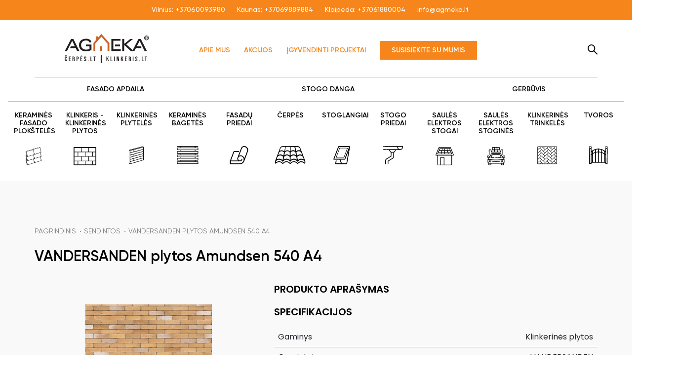

--- FILE ---
content_type: text/html; charset=UTF-8
request_url: https://www.agmeka.lt/sendintos/vandersanden-plytos-amundsen-540-a4
body_size: 8457
content:
<!DOCTYPE html>
<html lang="lt">

<head>
    <meta charset="UTF-8" />
    <meta name="viewport" content="width=device-width, initial-scale=1.0" />
    <meta http-equiv="X-UA-Compatible" content="ie=edge" />
    <script id="Cookiebot" src="https://consent.cookiebot.com/uc.js" data-cbid="627612a3-8d60-4f2f-9fb2-bdd3e8dd3379" data-blockingmode="auto" type="text/javascript"></script>
    <meta name="google-site-verification" content="UbxG49PC8G2osQA6SvQfP8j7f_uJCZEo5hsCQDLj-0A" />
    <!-- <script>
        setTimeout(function() {
          (function(w,d,s,l,i){w[l]=w[l]||[];w[l].push({'gtm.start':
          new Date().getTime(),event:'gtm.js'});var f=d.getElementsByTagName(s)[0],
          j=d.createElement(s),dl=l!='dataLayer'?'&l='+l:'';j.async=true;j.src=
          'https://www.googletagmanager.com/gtag/js?id='+i+dl;f.parentNode.insertBefore(j,f);
          })(window,document,'script','dataLayer','G-K84K166Q7Q');
        }, 3000);
      </script> -->
    <script src="https://analytics.ahrefs.com/analytics.js" data-key="StpHhJkX2wLm+RdqIi/qLQ" async></script>
    <script>(function(w,d,s,l,i){w[l]=w[l]||[];w[l].push({'gtm.start':
            new Date().getTime(),event:'gtm.js'});var f=d.getElementsByTagName(s)[0],
        j=d.createElement(s),dl=l!='dataLayer'?'&l='+l:'';j.async=true;j.src=
        'https://www.googletagmanager.com/gtm.js?id='+i+dl;f.parentNode.insertBefore(j,f);
    })(window,document,'script','dataLayer','GTM-K4FVRCCD');</script>
    <!-- test -->
    <link rel="dns-prefetch" href="https://www.googletagmanager.com/">
    <link href="https://www.googletagmanager.com/gtag/js?id=G-K84K166Q7Q" rel="preload" as="script">
    <script async src="https://www.googletagmanager.com/gtag/js?id=G-K84K166Q7Q"></script>
    <script> window.dataLayer = window.dataLayer || []; function gtag() { dataLayer.push(arguments); } gtag('js', new Date()); gtag('config', 'G-K84K166Q7Q'); </script>

    <link rel="stylesheet" href="https://www.agmeka.lt/themes/agmeka/assets/css/style.css" />
    <link rel="stylesheet" href="https://www.agmeka.lt/themes/agmeka/assets/css/custom.css" />
    <link rel="apple-touch-icon" sizes="180x180" href="https://www.agmeka.lt/themes/agmeka/assets/img/apple-touch-icon.png" />
    <link rel="icon" type="image/png" sizes="32x32" href="https://www.agmeka.lt/themes/agmeka/assets/img/favicon-32x32.png" />
    <link rel="icon" type="image/png" sizes="16x16" href="https://www.agmeka.lt/themes/agmeka/assets/img/favicon-16x16.png" />
    <link rel="manifest" href="https://www.agmeka.lt/themes/agmeka/assets/img/site.webmanifest" />
    <meta name="robots" content="index, follow">
    <title>
            Prekė
        </title>
    <meta name="description"
          content="Statybinės medžiagos: ✔️kokybiška stogo danga ✔️klinkeris ✔️čerpės ir kita - ypač geromis kainomis✨Susisiekite ☎+37062068488☎ jau dabar!" />

    <style>
.main-category-list {
    display: flex;
    justify-content: space-around;
    border-bottom: 1px solid rgba(0, 0, 0, 0.25);
    margin-bottom: 20px;
}
.main-category-list a {
    display: flex;
    align-items: center;
    margin: 0;
}
#mainmenu {
 width: 100%;
}

header .menu {
     justify-content: center;
}
@media screen and (min-width: 1201px) {
header .menu-box {
     padding: 0;
}
}

.showMobile {
    display: none;
}

@media screen and (max-width: 1201px) {
    .showMobile {
        display: block;
        padding-bottom: 0;
    }
    header .showMobile li:last-child {
    padding-bottom: 0 !important;
    }
}
</style>
</head>

<body>
<div class="mobile-bar">
    <a class="contact-btn" href="https://www.agmeka.lt/kontaktai">Susisiekite su mumis</a>
</div>
<header>
    <div class="top-bar">
        <div class="container d-flex align-items-center justify-content-center">
                        <p>
                Vilnius: <a href="tel:+37060093980">+37060093980</a>
            </p>
                        <p>
                Kaunas: <a href="tel:+37069889884">+37069889884</a>
            </p>
                        <p>
                Klaipėda: <a href="tel:+37061880004">+37061880004</a>
            </p>
                        <!-- <p>
                Vilnius: <a href="tel:+370 620 68488">+37062068488</a>
            </p>
            <p>
                Kaunas: <a href="tel:+370 698 89884">+37069889884</a>
            </p>
            <p>
                Klaipėda: <a href="tel:+370 616 56438">+37061656438</a>
            </p> -->
            <p>
                <a href="mailto:info@agmeka.lt">info@agmeka.lt</a>
            </p>
        </div>
    </div>
    <div class="container header-top-container">
        <div class="brand position-relative">
            <div class="d-flex align-items-center">
                <a href="https://www.agmeka.lt" class="logo" title="Agmeka">
                    <img src="https://www.agmeka.lt/themes/agmeka/assets/img/agmeka.svg" alt="Agmeka" title="Agmeka" width="293"
                         height="60" />
                </a>

                <div class="upper-links">
                    <a href="https://www.agmeka.lt/apie-mus">Apie mus</a>
                    <a href="https://www.agmeka.lt/akcijos">Akcijos</a>
                    <a href="https://www.agmeka.lt/igyvendinti-projektai">Įgyvendinti projektai</a>
                    <a class="contact-btn" href="https://www.agmeka.lt/kontaktai">Susisiekite su mumis</a>
                </div>
            </div>
            <form action="search.html" class="position-relative">
                <div class="search-box">
                    <input type="text" required name="q" class="search-input" placeholder="Paieška"
                           data-request="onSearch" data-track-input
                           data-request-update="'search_dropdown': '.search-dropdown'">
                    <button onclick="closeMobileMenu()" type="submit" class="btn search-btn">
                        <img class="m-0" src="https://www.agmeka.lt/themes/agmeka/assets/img/search_icon.svg" alt="Paieška" />
                        </a>
                </div>
            </form>
            <div class="search-dropdown" style="max-height: 400px">
                Rezultatų nerasta
            </div>
        </div>
    </div>
    <div class="menu-box box-container container">
        <div id="mainmenu">
            <a href="#" id="menu_trigger" class="menulines-button"><span class="menulines"></span></a>
            <ul class="menu">
                <li class="category-list-item">
                    <img src="https://www.agmeka.lt/themes/agmeka/assets/img/catalog_icon.svg" alt="Katalogas" title="Katalogas"
                         class="mobile-icon" />
                    <a href="#" class="category-trigger">PRODUKTAI</a>
                    <ul class="main-category-list">
                                                <li>
                            <a href="https://www.agmeka.lt/fasado-apdaila">
                                <span>FASADO APDAILA</span>
                            </a>
                        </li>    
                                                <li>
                            <a href="https://www.agmeka.lt/stogo-danga">
                                <span>STOGO DANGA</span>
                            </a>
                        </li>    
                                                <li>
                            <a href="https://www.agmeka.lt/gerbuvis">
                                <span>GERBŪVIS</span>
                            </a>
                        </li>    
                                            </ul>
                    <ul class="category-list mobile">
                    <div class="showMobile">
                                             <li>
                            <a href="https://www.agmeka.lt/fasado-apdaila">
                                <span>FASADO APDAILA</span>
                            </a>
                        </li>    
                                                <li>
                            <a href="https://www.agmeka.lt/stogo-danga">
                                <span>STOGO DANGA</span>
                            </a>
                        </li>    
                                                <li>
                            <a href="https://www.agmeka.lt/gerbuvis">
                                <span>GERBŪVIS</span>
                            </a>
                        </li>    
                                               </div> 
                                                                        <li class="dropdown">
                            <a href="https://www.agmeka.lt/keramines-fasado-ploksteles">
                                <span>KERAMINĖS FASADO PLOKŠTELĖS</span>
                                <img src="https://www.agmeka.lt/storage/app/uploads/public/63f/862/7e5/63f8627e52dee598337792.svg"
                                     alt="KERAMINĖS FASADO PLOKŠTELĖS"
                                     title="KERAMINĖS FASADO PLOKŠTELĖS"
                                     width="62" height="37" loading="lazy" />
                            </a>
                                                        <ul class="submenu dropdown-menu">
                                <!-- third category level -->
                                                                <li class="dropdown-item"><a
                                    href="https://www.agmeka.lt/ekstrudines-3">Ekstrūdinės</a>
                                                                    </li>
                                                                <li class="dropdown-item"><a
                                    href="https://www.agmeka.lt/sendintos-4">Sendintos</a>
                                                                    </li>
                                                            </ul>
                                                    </li>
                                                <li class="dropdown">
                            <a href="https://www.agmeka.lt/klinkerio-plytos">
                                <span>KLINKERIS - KLINKERINĖS PLYTOS</span>
                                <img src="https://www.agmeka.lt/storage/app/uploads/public/63f/77c/b33/63f77cb3365a4317461828.svg"
                                     alt="KLINKERIO KLINKERIS - KLINKERINĖS PLYTOS"
                                     title="KLINKERIO KLINKERIS - KLINKERINĖS PLYTOS"
                                     width="62" height="37" loading="lazy" />
                            </a>
                                                        <ul class="submenu dropdown-menu">
                                <!-- third category level -->
                                                                <li class="dropdown-item"><a
                                    href="https://www.agmeka.lt/sendintos">Sendintos</a>
                                                                    </li>
                                                                <li class="dropdown-item"><a
                                    href="https://www.agmeka.lt/ekstrudines">Ekstrūdinės</a>
                                                                    </li>
                                                                <li class="dropdown-item"><a
                                    href="https://www.agmeka.lt/ilgo-formato">Ilgo formato</a>
                                                                    </li>
                                                                <li class="dropdown-item"><a
                                    href="https://www.agmeka.lt/nestandartiniai-sprendimai">Nestandartiniai sprendimai</a>
                                                                    </li>
                                                            </ul>
                                                    </li>
                                                <li class="dropdown">
                            <a href="https://www.agmeka.lt/klinkerio-plyteles">
                                <span>KLINKERINĖS PLYTELĖS</span>
                                <img src="https://www.agmeka.lt/storage/app/uploads/public/63f/862/3b9/63f8623b937a4927995759.svg"
                                     alt="KLINKERIO KLINKERINĖS PLYTELĖS"
                                     title="KLINKERIO KLINKERINĖS PLYTELĖS"
                                     width="62" height="37" loading="lazy" />
                            </a>
                                                        <ul class="submenu dropdown-menu">
                                <!-- third category level -->
                                                                <li class="dropdown-item"><a
                                    href="https://www.agmeka.lt/sendintos-2">Sendintos</a>
                                                                    </li>
                                                                <li class="dropdown-item"><a
                                    href="https://www.agmeka.lt/ekstrudines-2">Ekstrūdinės</a>
                                                                    </li>
                                                                <li class="dropdown-item"><a
                                    href="https://www.agmeka.lt/ilgo-formato-2">Ilgo formato</a>
                                                                    </li>
                                                                <li class="dropdown-item"><a
                                    href="https://www.agmeka.lt/nestandartiniai-sprendimai-2">Nestandartiniai sprendimai</a>
                                                                    </li>
                                                            </ul>
                                                    </li>
                                                <li class="dropdown">
                            <a href="https://www.agmeka.lt/keramines-bagetes">
                                <span>KERAMINĖS BAGETĖS</span>
                                <img src="https://www.agmeka.lt/storage/app/uploads/public/63f/85e/8c0/63f85e8c0b79a521019041.svg"
                                     alt="KERAMINĖS BAGETĖS"
                                     title="KERAMINĖS BAGETĖS"
                                     width="62" height="37" loading="lazy" />
                            </a>
                                                        <ul class="submenu dropdown-menu">
                                <!-- third category level -->
                                                                <li class="dropdown-item"><a
                                    href="https://www.agmeka.lt/kavadratines">Kvadratinės</a>
                                                                    </li>
                                                                <li class="dropdown-item"><a
                                    href="https://www.agmeka.lt/elipses">Elipsės</a>
                                                                    </li>
                                                                <li class="dropdown-item"><a
                                    href="https://www.agmeka.lt/apvalios">Apvalios</a>
                                                                    </li>
                                                            </ul>
                                                    </li>
                                                <li class="dropdown">
                            <a href="https://www.agmeka.lt/fasadu-priedai">
                                <span>FASADŲ PRIEDAI</span>
                                <img src="https://www.agmeka.lt/storage/app/uploads/public/63f/85e/aa9/63f85eaa9e34e475666140.svg"
                                     alt="FASADŲ PRIEDAI"
                                     title="FASADŲ PRIEDAI"
                                     width="62" height="37" loading="lazy" />
                            </a>
                                                        <ul class="submenu dropdown-menu">
                                <!-- third category level -->
                                                                <li class="dropdown-item"><a
                                    href="https://www.agmeka.lt/misiniai-murui">Mišiniai mūrui</a>
                                                                    </li>
                                                                <li class="dropdown-item"><a
                                    href="https://www.agmeka.lt/misiniai-rievejimui">Mišiniai rievėjimui</a>
                                                                    </li>
                                                                <li class="dropdown-item"><a
                                    href="https://www.agmeka.lt/difuzines-pleveles-fasadui">Difuzinės plėvelės fasadui</a>
                                                                    </li>
                                                                <li class="dropdown-item"><a
                                    href="https://www.agmeka.lt/palanges">Palangės</a>
                                                                    </li>
                                                                <li class="dropdown-item"><a
                                    href="https://www.agmeka.lt/klijai-klinkeriui">Klijai klinkeriui</a>
                                                                    </li>
                                                                <li class="dropdown-item"><a
                                    href="https://www.agmeka.lt/valikliai-klinkeriui">Valikliai klinkeriui</a>
                                                                    </li>
                                                            </ul>
                                                    </li>
                                                                                                <li class="dropdown">
                            <a href="https://www.agmeka.lt/cerpes">
                                <span>ČERPĖS</span>
                                <img src="https://www.agmeka.lt/storage/app/uploads/public/63f/77c/7ce/63f77c7ce5d79644896497.svg"
                                     alt="ČERPĖS"
                                     title="ČERPĖS"
                                     width="62" height="37" loading="lazy" />
                            </a>
                                                        <ul class="submenu dropdown-menu">
                                <!-- third category level -->
                                                                <li class="dropdown-item"><a
                                    href="https://www.agmeka.lt/keramines-cerpes">Keraminės čerpės</a>
                                                                        <ul class="submenu">
                                                                                <li><a
                                            href="https://www.agmeka.lt/lygios">Lygios</a>
                                        </li>
                                                                                <li><a
                                            href="https://www.agmeka.lt/ploksteles">Plokštelės</a>
                                        </li>
                                                                                <li><a
                                            href="https://www.agmeka.lt/banguotos">Banguotos</a>
                                        </li>
                                                                            </ul>
                                                                    </li>
                                                                <li class="dropdown-item"><a
                                    href="https://www.agmeka.lt/betonines-cerpes">Betoninės čerpės</a>
                                                                        <ul class="submenu">
                                                                                <li><a
                                            href="https://www.agmeka.lt/banguotos-2">Banguotos</a>
                                        </li>
                                                                                <li><a
                                            href="https://www.agmeka.lt/lygios-3">Lygios</a>
                                        </li>
                                                                            </ul>
                                                                    </li>
                                                                <li class="dropdown-item"><a
                                    href="https://www.agmeka.lt/akmens-skalunas">Akmens skalūnas</a>
                                                                    </li>
                                                            </ul>
                                                    </li>
                                                <li class="dropdown">
                            <a href="https://www.agmeka.lt/stogo-langai">
                                <span>STOGLANGIAI</span>
                                <img src="https://www.agmeka.lt/storage/app/uploads/public/63f/85e/6be/63f85e6be3d89822955871.svg"
                                     alt="STOGLANGIAI"
                                     title="STOGLANGIAI"
                                     width="62" height="37" loading="lazy" />
                            </a>
                                                        <ul class="submenu dropdown-menu">
                                <!-- third category level -->
                                                                <li class="dropdown-item"><a
                                    href="https://www.agmeka.lt/standartiniai-sprendimai">Standartiniai sprendimai</a>
                                                                        <ul class="submenu">
                                                                                <li><a
                                            href="https://www.agmeka.lt/roto">ROTO</a>
                                        </li>
                                                                                <li><a
                                            href="https://www.agmeka.lt/velux">VELUX</a>
                                        </li>
                                                                            </ul>
                                                                    </li>
                                                                <li class="dropdown-item"><a
                                    href="https://www.agmeka.lt/nestandartiniai-sprendimai-3">Nestandartiniai sprendimai</a>
                                                                        <ul class="submenu">
                                                                                <li><a
                                            href="https://www.agmeka.lt/roto-4">ROTO</a>
                                        </li>
                                                                                <li><a
                                            href="https://www.agmeka.lt/velux-2">VELUX</a>
                                        </li>
                                                                            </ul>
                                                                    </li>
                                                                <li class="dropdown-item"><a
                                    href="https://www.agmeka.lt/specialios-paskirties-stoglangiai">Specialios paskirties stoglangiai</a>
                                                                        <ul class="submenu">
                                                                                <li><a
                                            href="https://www.agmeka.lt/roto-2">ROTO</a>
                                        </li>
                                                                                <li><a
                                            href="https://www.agmeka.lt/velux-3">VELUX</a>
                                        </li>
                                                                            </ul>
                                                                    </li>
                                                                <li class="dropdown-item"><a
                                    href="https://www.agmeka.lt/lauko-ir-vidaus-stoglangiu-priedai">Lauko ir vidaus stoglangių priedai</a>
                                                                        <ul class="submenu">
                                                                                <li><a
                                            href="https://www.agmeka.lt/roto-3">ROTO</a>
                                        </li>
                                                                                <li><a
                                            href="https://www.agmeka.lt/velux-4">VELUX</a>
                                        </li>
                                                                            </ul>
                                                                    </li>
                                                            </ul>
                                                    </li>
                                                <li class="dropdown">
                            <a href="https://www.agmeka.lt/stogo-priedai">
                                <span>STOGO PRIEDAI</span>
                                <img src="https://www.agmeka.lt/storage/app/uploads/public/63f/85e/7ac/63f85e7ac7c0a559636755.svg"
                                     alt="STOGO PRIEDAI"
                                     title="STOGO PRIEDAI"
                                     width="62" height="37" loading="lazy" />
                            </a>
                                                        <ul class="submenu dropdown-menu">
                                <!-- third category level -->
                                                                <li class="dropdown-item"><a
                                    href="https://www.agmeka.lt/pleveles">Plėvelės</a>
                                                                        <ul class="submenu">
                                                                                <li><a
                                            href="https://www.agmeka.lt/difuzines">Difuzinės</a>
                                        </li>
                                                                                <li><a
                                            href="https://www.agmeka.lt/difuzines-zemiems-nuolydziams">Difuzinės žemiems nuolydžiams</a>
                                        </li>
                                                                                <li><a
                                            href="https://www.agmeka.lt/garo">Garo</a>
                                        </li>
                                                                            </ul>
                                                                    </li>
                                                                <li class="dropdown-item"><a
                                    href="https://www.agmeka.lt/tvirtinimo-priemones">Tvirtinimo priemonės</a>
                                                                    </li>
                                                                <li class="dropdown-item"><a
                                    href="https://www.agmeka.lt/sandarinimo-priemones">Sandarinimo priemonės</a>
                                                                    </li>
                                                                <li class="dropdown-item"><a
                                    href="https://www.agmeka.lt/sniego-gaudytuvai">Sniego gaudytuvai</a>
                                                                        <ul class="submenu">
                                                                                <li><a
                                            href="https://www.agmeka.lt/vamzdiniai">Vamzdiniai</a>
                                        </li>
                                                                                <li><a
                                            href="https://www.agmeka.lt/sniego-peiliai">Sniego peiliai</a>
                                        </li>
                                                                                <li><a
                                            href="https://www.agmeka.lt/rastiniai">Rąstiniai</a>
                                        </li>
                                                                            </ul>
                                                                    </li>
                                                                <li class="dropdown-item"><a
                                    href="https://www.agmeka.lt/lietaus-nuvedimo-sistemos">Lietaus nuvedimo sistemos</a>
                                                                        <ul class="submenu">
                                                                                <li><a
                                            href="https://www.agmeka.lt/plienines">Plieninės</a>
                                        </li>
                                                                                <li><a
                                            href="https://www.agmeka.lt/aliumines">Aliuminės</a>
                                        </li>
                                                                                <li><a
                                            href="https://www.agmeka.lt/cinko-titano">Cinko titano</a>
                                        </li>
                                                                                <li><a
                                            href="https://www.agmeka.lt/vario">Vario</a>
                                        </li>
                                                                            </ul>
                                                                    </li>
                                                            </ul>
                                                    </li>
                                                <li class="dropdown">
                            <a href="https://www.agmeka.lt/saules-elektros-stogai">
                                <span>SAULĖS ELEKTROS STOGAI</span>
                                <img src="https://www.agmeka.lt/storage/app/uploads/public/67b/488/6be/67b4886be92ae975796893.png"
                                     alt="SAULĖS ELEKTROS STOGAI"
                                     title="SAULĖS ELEKTROS STOGAI"
                                     width="62" height="37" loading="lazy" />
                            </a>
                                                    </li>
                                                <li class="dropdown">
                            <a href="https://www.agmeka.lt/saules-elektros-stogines-automobiliams">
                                <span>SAULĖS ELEKTROS STOGINĖS</span>
                                <img src="https://www.agmeka.lt/storage/app/uploads/public/67a/5d7/3c1/67a5d73c1350b034995966.png"
                                     alt="SAULĖS ELEKTROS STOGINĖS"
                                     title="SAULĖS ELEKTROS STOGINĖS"
                                     width="62" height="37" loading="lazy" />
                            </a>
                                                    </li>
                                                                                                <li class="dropdown">
                            <a href="https://www.agmeka.lt/klinkerines-trinkeles">
                                <span>KLINKERINĖS TRINKELĖS</span>
                                <img src="https://www.agmeka.lt/storage/app/uploads/public/63f/861/efe/63f861efe090b909345934.svg"
                                     alt="KLINKERIO KLINKERINĖS TRINKELĖS"
                                     title="KLINKERIO KLINKERINĖS TRINKELĖS"
                                     width="62" height="37" loading="lazy" />
                            </a>
                                                        <ul class="submenu dropdown-menu">
                                <!-- third category level -->
                                                                <li class="dropdown-item"><a
                                    href="https://www.agmeka.lt/standartines">Standartinės</a>
                                                                    </li>
                                                                <li class="dropdown-item"><a
                                    href="https://www.agmeka.lt/sendintos-3">Sendintos</a>
                                                                    </li>
                                                                <li class="dropdown-item"><a
                                    href="https://www.agmeka.lt/specialaus-formato">Specialaus formato</a>
                                                                    </li>
                                                            </ul>
                                                    </li>
                                                <li class="dropdown">
                            <a href="https://www.agmeka.lt/tvoros">
                                <span>TVOROS</span>
                                <img src="https://www.agmeka.lt/storage/app/uploads/public/63f/85e/a0e/63f85ea0e7e2a670702853.svg"
                                     alt="TVOROS"
                                     title="TVOROS"
                                     width="62" height="37" loading="lazy" />
                            </a>
                                                        <ul class="submenu dropdown-menu">
                                <!-- third category level -->
                                                                <li class="dropdown-item"><a
                                    href="https://www.agmeka.lt/tvoros-2">Tvoros</a>
                                                                    </li>
                                                                <li class="dropdown-item"><a
                                    href="https://www.agmeka.lt/tvoru-stulpu-kepures">Tvorų stulpų kepurės</a>
                                                                    </li>
                                                                <li class="dropdown-item"><a
                                    href="https://www.agmeka.lt/kiti-tvoru-elementai">Kiti tvorų elementai</a>
                                                                    </li>
                                                            </ul>
                                                    </li>
                                                                    </ul>
                </li>
                <div class="mobile-links">
                    <li>
                        <a href="https://www.agmeka.lt/apie-mus">Apie mus</a>
                    </li>
                    <li>
                        <a href="https://www.agmeka.lt/akcijos">Akcijos</a>
                    </li>
                    <li>
                        <a href="https://www.agmeka.lt/igyvendinti-projektai">Įgyvendinti projektai</a>
                    </li>
                    <li>
                        <a href="https://www.agmeka.lt/kontaktai">Kontaktai</a>
                    </li>
                                        <li class="contact-mobile-link">
                        Vilnius: <a class="p-0" href="tel:+37060093980">+37060093980</a>
                    </li>
                                        <li class="contact-mobile-link">
                        Kaunas: <a class="p-0" href="tel:+37069889884">+37069889884</a>
                    </li>
                                        <li class="contact-mobile-link">
                        Klaipėda: <a class="p-0" href="tel:+37061880004">+37061880004</a>
                    </li>
                                        <li class="contact-mobile-link">
                        <a class="p-0" href="mailto:info@agmeka.lt">info@agmeka.lt</a>
                    </li>
                    <!-- <li>
                        <a class="contact-btn" href="https://www.agmeka.lt/kontaktai">Susisiekite su mumis</a>
                    </li> -->
                </div>

            </ul>
        </div>
    </div>

</header>
<noscript>
    <iframe src="https://www.googletagmanager.com/ns.html?id=GTM-K4FVRCCD"
            height="0" width="0" style="display:none;visibility:hidden"></iframe>
</noscript>
</body>

</html>
<main class="product-inner-container gray-background">
    <section>
      <div class="container product-container p-0">
        <div class="breadcrumbs">
    <a href="https://www.agmeka.lt">Pagrindinis</a>
    <a href="https://www.agmeka.lt/sendintos">Sendintos</a>
        <a href="https://www.agmeka.lt/sendintos/vandersanden-plytos-amundsen-540-a4">VANDERSANDEN plytos Amundsen 540 A4</a>
        </div>
  <script type="application/ld+json">
  {
    "@context": "https://schema.org",
    "@type": "BreadcrumbList",
    "itemListElement": [
      {
        "@type": "ListItem",
        "position": 1,
        "name": "Pagrindinis",
        "item": "https://www.agmeka.lt/"
      },
      {
        "@type": "ListItem",
        "position": 2,
        "name": "Sendintos",
        "item": "https://www.agmeka.lt/sendintos"
      },
      {
        "@type": "ListItem",
        "position": 3,
        "name": "VANDERSANDEN plytos Amundsen 540 A4",
        "item": "https://www.agmeka.lt/sendintos/vandersanden-plytos-amundsen-540-a4"
      }    ]
  }
  </script>        <h1>VANDERSANDEN plytos Amundsen 540 A4</h1>
        <div class="row">
          <div class="col-lg-5">
            <div class="swiper inner-swiper text-center pb-5">
              <div class="swiper-wrapper">
                                <div class="swiper-slide">
                  <a data-fancybox="product-gallery" href="https://www.agmeka.lt/storage/app/uploads/public/655/b66/8db/655b668dbfca5951352497.jpg">
                  <img
                    src="https://www.agmeka.lt/storage/app/uploads/public/655/b66/8db/655b668dbfca5951352497.jpg"
                    alt="VANDERSANDEN plytos Amundsen 540 A4"
                    title="VANDERSANDEN plytos Amundsen 540 A4"
                    width="256"
                    height="392"
                  />
                  </a>
                </div>
                                <div class="swiper-slide">
                  <a data-fancybox="product-gallery" href="https://www.agmeka.lt/storage/app/uploads/public/655/b66/fb8/655b66fb82a7a190656189.jpg">
                  <img
                    src="https://www.agmeka.lt/storage/app/uploads/public/655/b66/fb8/655b66fb82a7a190656189.jpg"
                    alt="VANDERSANDEN plytos Amundsen 540 A4"
                    title="VANDERSANDEN plytos Amundsen 540 A4"
                    width="256"
                    height="392"
                  />
                  </a>
                </div>
                              </div>
              <div class="swiper-pagination"></div>
              <div class="swiper-button-prev"></div>
              <div class="swiper-button-next"></div>
            </div>
            <div class="slider-thumbs">
                              <a href="javascript:void(0);" data-slide="0"
                ><img
                  src="https://www.agmeka.lt/storage/app/uploads/public/655/b66/8db/655b668dbfca5951352497.jpg"
                  alt="Thumb"
                  title="Thumb"
                  width="98"
                  height="86"
              /></a>
                            <a href="javascript:void(0);" data-slide="1"
                ><img
                  src="https://www.agmeka.lt/storage/app/uploads/public/655/b66/fb8/655b66fb82a7a190656189.jpg"
                  alt="Thumb"
                  title="Thumb"
                  width="98"
                  height="86"
              /></a>
                          </div>
          </div>
          <div class="col-lg-7">
            <div class="description-wrapper">
            <h2 class="mb-3 mt-4">PRODUKTO APRAŠYMAS</h2>

            <p>
              
            </p>
          </div>
                      <h2 class="mb-3">SPECIFIKACIJOS</h2>
            <table class="specification-table table">
              <tbody>
                                <tr>
                  <td>Gaminys </td>
                  <td>Klinkerinės plytos </td>
                </tr>
                                <tr>
                  <td>Gamintojas</td>
                  <td>VANDERSANDEN</td>
                </tr>
                                <tr>
                  <td>Kilmės šalis </td>
                  <td>Belgija</td>
                </tr>
                                <tr>
                  <td>NF išmatavimai</td>
                  <td>240x115x71 mm</td>
                </tr>
                                <tr>
                  <td>Išeiga</td>
                  <td>48 vnt/m2 kai siūlė 12 mm</td>
                </tr>
                                <tr>
                  <td>Svoris</td>
                  <td>3.92 kg/vnt</td>
                </tr>
                              </tbody>
            </table>
                        <div class="d-flex flex-column flex-lg-row align-items-center justify-content-between gap-3 gal-lg-3 price-wrapper">
                                                 </div>
          </div>
        </div>
      </div>
    </section>
    <section class="colors-block">
    <div class="container p-0">
        <h3>PRODUKTO SPALVOS</h3>
        <!-- Slider main container -->
        <div class="swiper colors-swiper">
            <!-- Additional required wrapper -->
            <div class="swiper-wrapper">
                <!-- Slides -->
                                <div class="swiper-slide">
                    <a data-fancybox="gallery" href="https://www.agmeka.lt/storage/app/uploads/public/655/b67/352/655b673521998815038558.jpg">
                    <img class="color-img" src="https://www.agmeka.lt/storage/app/uploads/public/655/b67/352/655b673521998815038558.jpg" width="127" height="127" alt="VANDERSANDEN plytos Amundsen"
                        title="VANDERSANDEN plytos Amundsen" />
                    </a>
                    <p>VANDERSANDEN plytos Amundsen</p>
                </div>
                            </div>
            <div class="swiper-pagination"></div>
        </div>

    </div>
</section>
    <section class="related-block">
    <div class="container p-0">
      <h3 class="mb-4">SUSIJĘ PRODUKTAI</h3>
      <!-- Slider main container -->
      <div class="swiper related-swiper">
        <!-- Additional required wrapper -->
        <div class="swiper-wrapper">
          <!-- Slides -->
                    <div class="swiper-slide">
            <div class="product-card">
              <img src="https://www.agmeka.lt/storage/app/uploads/public/655/49f/02a/65549f02a7b13731035408.jpg" alt="OLIVIER ORIGINAL plytos Brugse Abdijmoef" title="OLIVIER ORIGINAL plytos Brugse Abdijmoef" width="88" height="132" loading="lazy" class="img-responsive" />
              <h3>OLIVIER ORIGINAL plytos Brugse Abdijmoef</h3>
              <a href="https://www.agmeka.lt/sendintos/olivier-original-plytos-brugse-abdijmoef" class="view-more-btn">Žiūrėti</a>
          </div>
          </div>
                    <div class="swiper-slide">
            <div class="product-card">
              <img src="https://www.agmeka.lt/storage/app/uploads/public/655/49a/393/65549a39302f9051260271.jpg" alt="OLIVIER ORIGINAL plytos Brugse Klinker" title="OLIVIER ORIGINAL plytos Brugse Klinker" width="88" height="132" loading="lazy" class="img-responsive" />
              <h3>OLIVIER ORIGINAL plytos Brugse Klinker</h3>
              <a href="https://www.agmeka.lt/sendintos/olivier-original-plytos-brugse-klinker" class="view-more-btn">Žiūrėti</a>
          </div>
          </div>
                    <div class="swiper-slide">
            <div class="product-card">
              <img src="https://www.agmeka.lt/storage/app/uploads/public/655/4a1/d52/6554a1d521505871992746.jpg" alt="OLIVIER ORIGINAL plytos Damse Abdijmoef" title="OLIVIER ORIGINAL plytos Damse Abdijmoef" width="88" height="132" loading="lazy" class="img-responsive" />
              <h3>OLIVIER ORIGINAL plytos Damse Abdijmoef</h3>
              <a href="https://www.agmeka.lt/sendintos/olivier-original-plytos-damse-abdijmoef" class="view-more-btn">Žiūrėti</a>
          </div>
          </div>
                    <div class="swiper-slide">
            <div class="product-card">
              <img src="https://www.agmeka.lt/storage/app/uploads/public/655/4a4/dad/6554a4dad9c9c490111894.jpg" alt="OLIVIER ORIGINAL plytos Damse Klinker" title="OLIVIER ORIGINAL plytos Damse Klinker" width="88" height="132" loading="lazy" class="img-responsive" />
              <h3>OLIVIER ORIGINAL plytos Damse Klinker</h3>
              <a href="https://www.agmeka.lt/sendintos/olivier-original-plytos-damse-klinker" class="view-more-btn">Žiūrėti</a>
          </div>
          </div>
             
        </div>
        <div class="swiper-pagination"></div>
      </div>
    </div>
  </section>
          <section class="form-block">
  <div class="container p-0">
    <h3 class="mb-4">UŽKLAUSA</h3>
    <div class="row">
      <div class="col-lg-6 fields">
             <form  class="product-form" data-request="onInquiry" data-request-update="'product/fields': '.fields'">
        <input type="hidden" value="370" name="product_id">
        <div class="mb-3">
            <label for="nameInput" class="form-label">Jūsų vardas<span>*</span></label>
            <input type="text" name="name" class="form-control " id="nameInput" placeholder="Įveskite savo vardą"  />
        </div>
        <div class="mb-3">
            <label for="emailInput" class="form-label">Jūsų el. pašto adresas<span>*</span></label>
            <input type="email" name="email" class="form-control " id="emailInput"
                placeholder="Įveskite savo el. pašto adresą"  />
        </div>
        <div class="mb-3">
            <label for="phoneInput" class="form-label">Jūsų telefono numeris<span>*</span></label>
            <input type="text" name="phone" class="form-control " id="phoneInput" placeholder="Įveskite savo telefono numerį"  />
        </div>
        <div class="mb-3">
            <label for="cityInput" class="form-label">Miestas, su kuriuo patogiau būtų bendrauti</label>
            <select id="cityInput" class="form-select " aria-label="City select" name="city">
                <option value="Vilnius">Vilnius</option>
                <option value="Kaunas">Kaunas</option>
                <option value="Klaipėda">Klaipėda</option>
              </select>
        </div>
        <div class="mb-3">
            <label for="queryInput" class="form-label">Jūsų užklausa<span>*</span></label>
            <textarea name="content" class="form-control " id="queryInput"
                placeholder="Jeigu Jus dominanti informacija nėra pateikta prekės aprašyme arba nežinote, ar prekė yra Jums tinkama - susisiekite su mumis!"
                rows="6"></textarea>
        </div>
        <input type="hidden" id="stogo_tipas"/>
        <div class="text-end">
            <button type="submit">SIŲSTI UŽKLAUSĄ</button>
        </div>
    </form>
      </div>
    </div>
  </div>

</section>
</form>  </main>

<script>
    var metaTitle = "VANDERSANDEN plytos Amundsen 540 A4 | Agmeka";
    var metaDescription = "Agmeka: stogų danga, stogai, klinkeris, čerpės, kaminai. Tik patikimiausi stogų dangų, stogo priedų ir kitų medžiagų gamintojai. Geriausios ir kokybiškiausios medžiagos stogams."
</script>
<footer>
    <div class="footer-main">
        <div class="footer-container container">
            <div class="d-flex flex-column flex-lg-row">

                <div class="inner-footer-block">
                    <p class="footer-title">Mes, Agmeka - atsakingi, todėl nė vienas klientas neliks be dėmesio, bus
                        kokybiškai aptarnautas, pasiūlytas racionaliausias sprendimas.</p>
                    <div class="social-icons">
                        <a href="https://www.facebook.com/www.stovi.lt" target="_blank"><img
                                src="https://www.agmeka.lt/themes/agmeka/assets/img/facebook.svg" width="38" height="38" alt="Facebook" /></a>
                        <a href="https://www.pinterest.com/agmeka/" target="_blank"><img
                                src="https://www.agmeka.lt/themes/agmeka/assets/img/twitter.svg" width="38" height="38" alt="Pinterest" /></a>
                        <a href="https://www.linkedin.com/company/94798373/" target="_blank"><img
                                src="https://www.agmeka.lt/themes/agmeka/assets/img/linkedin.svg" width="38" height="38" alt="Linkedin" /></a>
                        <a href="https://www.instagram.com/wwwstovilt/" target="_blank"><img
                                src="https://www.agmeka.lt/themes/agmeka/assets/img/instagram.svg" width="38" height="38" alt="Intagram" /></a>
                    </div>
                </div>
                <div class="row w-100 m-0">
                    <div class="col-lg-5">
                        <p class="footer-link-title">Informacija</p>
                        <div class="footer-column-text">
                            <a href="https://www.agmeka.lt/apie-mus">Apie mus</a>
                            <a href="https://www.agmeka.lt/akcijos">Akcijos</a>
                            <a href="https://www.agmeka.lt/igyvendinti-projektai">Įgyvendinti projektai</a>
                            <a href="https://www.agmeka.lt/kontaktai">Kontaktai</a>
                        </div>

                    </div>
                    <div class="col-lg-7">
                        <p class="footer-link-title">Kontaktai</p>
                                                <div class="footer-contact-block">
                            <p><b>Vilnius: Jūratė Chlevinskienė</b></p>
                            <p>Tel. nr.: <a href="tel:+37060093980">+37060093980</a></p>
                            <p>El. paštas: <a href="mailto:jurate@agmeka.lt">jurate@agmeka.lt</a></p>
                        </div>
                                                <div class="footer-contact-block">
                            <p><b>Kaunas: Artūras Grabliauskas</b></p>
                            <p>Tel. nr.: <a href="tel:+37069889884">+37069889884</a></p>
                            <p>El. paštas: <a href="mailto:arturas@agmeka.lt">arturas@agmeka.lt</a></p>
                        </div>
                                                <div class="footer-contact-block">
                            <p><b>Klaipėda: Robertas Lukošius</b></p>
                            <p>Tel. nr.: <a href="tel:+37061880004">+37061880004</a></p>
                            <p>El. paštas: <a href="mailto:robertas@agmeka.lt">robertas@agmeka.lt</a></p>
                        </div>
                                                <!-- <div class="footer-contact-block">
                            <p><b>Vilnius: Jūratė Chlevinskienė</b></p>
                            <p>Tel. nr.: <a href="tel:+37060093980">+37060093980</a></p>
                            <p>El. paštas: <a href="mailto:jurate@agmeka.lt">jurate@agmeka.lt</a></p>
                        </div>
                        <div class="footer-contact-block">
                            <p><b>Kaunas: Artūras Grabliauskas</b></p>
                            <p>Tel. nr.: <a href="tel:+37069889884">+37069889884</a></p>
                            <p>El. paštas: <a href="mailto:arturas@agmeka.lt">arturas@agmeka.lt</a></p>
                        </div>
                        <div class="footer-contact-block">
                            <p><b>Klaipėda: Viktoras Semionovas</b></p>
                            <p>Tel. nr.: <a href="tel:+370 616 56438">+37061656438</a></p>
                            <p>El. paštas: <a href="mailto:viktoras@agmeka.lt">viktoras@agmeka.lt </a></p>
                        </div> -->
                    </div>
                </div>
            </div>
        </div>
    </div>
    <aside class="gray-background py-3">
        <div class="container p-0">
            <div class="footer-copyright">
                <p>Visos teisės saugomos. <a href="https://www.agmeka.lt/privatumo-politika" target="_blank">Privatumo politika</a></p>
                <div class="d-flex flex-column">
                    <p>Copyright © 2023 AGMEKA.</p>
                    <p class="text-center text-lg-start">Sukurta: <a href="https://adisoft.lt"
                            target="_blank">Adisoft</a></p>
                </div>

            </div>
        </div>
    </aside>
</footer>

<script
    src="https://maps.googleapis.com/maps/api/js?key=AIzaSyDmR6JpwZYNZWRIjsp5tN8nYiNtTcn7nNE&callback=initialize&v=weekly"
    defer></script>
<script src="https://www.agmeka.lt/themes/agmeka/assets/js/all.js"></script>
<script src="/modules/system/assets/js/framework.js"></script>
<script src="https://www.agmeka.lt/themes/agmeka/assets/js/meta-data-product.js"></script>
</body>

</html>
<div id="site-popup" style="position:fixed;inset:0;display:none;align-items:center;justify-content:center;background:rgba(0,0,0,.6);z-index:9999;">
    <style>
    #site-popup .popup-card{max-width:800px;width:92vw;background:#fff;position:relative;border-radius:12px;overflow:hidden;box-shadow:0 10px 30px rgba(0,0,0,.3);max-height:92vh;display:flex;flex-direction:column}
    #site-popup .popup-scroll{overflow:auto;-webkit-overflow-scrolling:touch}
    #site-popup .popup-close{position:absolute;top:8px;right:8px;border:0;background:#000;color:#fff;width:36px;height:36px;border-radius:18px;cursor:pointer;font-size:22px;line-height:36px}
    #site-popup .popup-flex{display:flex;gap:16px;flex-wrap:wrap;padding:20px;align-items:center}
    #site-popup .popup-img-col{flex:0 0 260px;max-width:100%}
    #site-popup .popup-img{display:block;width:100%;height:auto;border-radius:8px}
    #site-popup .popup-text-col{flex:1 1 300px;min-width:260px}
    @media (max-width: 640px){
        #site-popup .popup-card{width:94vw;border-radius:10px}
        #site-popup .popup-flex{flex-direction:column;padding:16px}
        #site-popup .popup-text-col{min-width:0;width:100%}
        #site-popup .popup-img-col{flex:0 0 auto;width:100%}
        #site-popup .popup-close{top:6px;right:6px;width:32px;height:32px;border-radius:16px;font-size:20px;line-height:32px}
    }
    </style>
    <div class="popup-card">
        <button type="button" data-popup-close aria-label="Close" class="popup-close">×</button>
                                                    <img src="https://www.agmeka.lt/storage/app/uploads/public/68e/512/6e5/68e5126e584d7650427267.png" alt="Popup" class="popup-img" />
                                        </div>
</div>
<script>
(function(){
  var root = document.getElementById('site-popup');
  if(!root) return;
  
  // Check if popup was already shown in this session
  if(sessionStorage.getItem('popup-shown')) {
    root.remove();
    return;
  }
  
  // Show after 3 seconds
  setTimeout(function(){ 
    if(root) { 
      root.style.display = 'flex'; 
      sessionStorage.setItem('popup-shown', '1');
    } 
  }, 3000);
  
  var closeBtn = root.querySelector('[data-popup-close]');
  function close(){ 
    root.remove(); 
    sessionStorage.setItem('popup-shown', '1');
  }
  closeBtn && closeBtn.addEventListener('click', close);
  root.addEventListener('click', function(e){ if(e.target === root) close(); });
  document.addEventListener('keydown', function(e){ if(e.key === 'Escape') close(); });
})();
</script>


--- FILE ---
content_type: text/css
request_url: https://www.agmeka.lt/themes/agmeka/assets/css/style.css
body_size: 44339
content:
:root {--bs-blue: #0d6efd;--bs-indigo: #6610f2;--bs-purple: #6f42c1;--bs-pink: #d63384;--bs-red: #dc3545;--bs-orange: #fd7e14;--bs-yellow: #ffc107;--bs-green: #198754;--bs-teal: #20c997;--bs-cyan: #0dcaf0;--bs-black: #000;--bs-white: #fff;--bs-gray: #6c757d;--bs-gray-dark: #343a40;--bs-gray-100: #f8f9fa;--bs-gray-200: #e9ecef;--bs-gray-300: #dee2e6;--bs-gray-400: #ced4da;--bs-gray-500: #adb5bd;--bs-gray-600: #6c757d;--bs-gray-700: #495057;--bs-gray-800: #343a40;--bs-gray-900: #212529;--bs-primary: #0d6efd;--bs-secondary: #6c757d;--bs-success: #198754;--bs-info: #0dcaf0;--bs-warning: #ffc107;--bs-danger: #dc3545;--bs-light: #f8f9fa;--bs-dark: #212529;--bs-primary-rgb: 13, 110, 253;--bs-secondary-rgb: 108, 117, 125;--bs-success-rgb: 25, 135, 84;--bs-info-rgb: 13, 202, 240;--bs-warning-rgb: 255, 193, 7;--bs-danger-rgb: 220, 53, 69;--bs-light-rgb: 248, 249, 250;--bs-dark-rgb: 33, 37, 41;--bs-white-rgb: 255, 255, 255;--bs-black-rgb: 0, 0, 0;--bs-body-color-rgb: 33, 37, 41;--bs-body-bg-rgb: 255, 255, 255;--bs-font-sans-serif: system-ui, -apple-system, "Segoe UI", Roboto, "Helvetica Neue", "Noto Sans", "Liberation Sans", Arial, sans-serif, "Apple Color Emoji", "Segoe UI Emoji", "Segoe UI Symbol", "Noto Color Emoji";--bs-font-monospace: SFMono-Regular, Menlo, Monaco, Consolas, "Liberation Mono", "Courier New", monospace;--bs-gradient: linear-gradient(180deg, rgba(255, 255, 255, 0.15), rgba(255, 255, 255, 0));--bs-body-font-family: var(--bs-font-sans-serif);--bs-body-font-size: 1rem;--bs-body-font-weight: 400;--bs-body-line-height: 1.5;--bs-body-color: #212529;--bs-body-bg: #fff;--bs-border-width: 1px;--bs-border-style: solid;--bs-border-color: #dee2e6;--bs-border-color-translucent: rgba(0, 0, 0, 0.175);--bs-border-radius: 0.375rem;--bs-border-radius-sm: 0.25rem;--bs-border-radius-lg: 0.5rem;--bs-border-radius-xl: 1rem;--bs-border-radius-2xl: 2rem;--bs-border-radius-pill: 50rem;--bs-link-color: #0d6efd;--bs-link-hover-color: #0a58ca;--bs-code-color: #d63384;--bs-highlight-bg: #fff3cd;}*, *::before, *::after {box-sizing: border-box;}@media (prefers-reduced-motion: no-preference) {:root {scroll-behavior: smooth;}}body {margin: 0;font-family: var(--bs-body-font-family);font-size: var(--bs-body-font-size);font-weight: var(--bs-body-font-weight);line-height: var(--bs-body-line-height);color: var(--bs-body-color);text-align: var(--bs-body-text-align);background-color: var(--bs-body-bg);-webkit-text-size-adjust: 100%;-webkit-tap-highlight-color: rgba(0, 0, 0, 0);}hr {margin: 1rem 0;color: inherit;border: 0;border-top: 1px solid;opacity: 0.25;}h1, .h1, h2, .h2, h3, .h3, h4, .h4, h5, .h5, h6, .h6 {margin-top: 0;margin-bottom: 0.5rem;font-weight: 500;line-height: 1.2;}h1, .h1 {font-size: calc(1.375rem + 1.5vw);}@media (min-width: 1200px) {h1, .h1 {font-size: 2.5rem;}}h2, .h2 {font-size: calc(1.325rem + 0.9vw);}@media (min-width: 1200px) {h2, .h2 {font-size: 2rem;}}h3, .h3 {font-size: calc(1.3rem + 0.6vw);}@media (min-width: 1200px) {h3, .h3 {font-size: 1.75rem;}}h4, .h4 {font-size: calc(1.275rem + 0.3vw);}@media (min-width: 1200px) {h4, .h4 {font-size: 1.5rem;}}h5, .h5 {font-size: 1.25rem;}h6, .h6 {font-size: 1rem;}p {margin-top: 0;margin-bottom: 1rem;}abbr[title] {-webkit-text-decoration: underline dotted;text-decoration: underline dotted;cursor: help;-webkit-text-decoration-skip-ink: none;text-decoration-skip-ink: none;}address {margin-bottom: 1rem;font-style: normal;line-height: inherit;}ol, ul {padding-left: 2rem;}ol, ul, dl {margin-top: 0;margin-bottom: 1rem;}ol ol, ul ul, ol ul, ul ol {margin-bottom: 0;}dt {font-weight: 700;}dd {margin-bottom: .5rem;margin-left: 0;}blockquote {margin: 0 0 1rem;}b, strong {font-weight: bolder;}small, .small {font-size: 0.875em;}mark, .mark {padding: 0.1875em;background-color: var(--bs-highlight-bg);}sub, sup {position: relative;font-size: 0.75em;line-height: 0;vertical-align: baseline;}sub {bottom: -.25em;}sup {top: -.5em;}a {color: var(--bs-link-color);text-decoration: underline;}a:hover {color: var(--bs-link-hover-color);}a:not([href]):not([class]), a:not([href]):not([class]):hover {color: inherit;text-decoration: none;}pre, code, kbd, samp {font-family: var(--bs-font-monospace);font-size: 1em;}pre {display: block;margin-top: 0;margin-bottom: 1rem;overflow: auto;font-size: 0.875em;}pre code {font-size: inherit;color: inherit;word-break: normal;}code {font-size: 0.875em;color: var(--bs-code-color);word-wrap: break-word;}a > code {color: inherit;}kbd {padding: 0.1875rem 0.375rem;font-size: 0.875em;color: var(--bs-body-bg);background-color: var(--bs-body-color);border-radius: 0.25rem;}kbd kbd {padding: 0;font-size: 1em;}figure {margin: 0 0 1rem;}img, svg {vertical-align: middle;}table {caption-side: bottom;border-collapse: collapse;}caption {padding-top: 0.5rem;padding-bottom: 0.5rem;color: #6c757d;text-align: left;}th {text-align: inherit;text-align: -webkit-match-parent;}thead, tbody, tfoot, tr, td, th {border-color: inherit;border-style: solid;border-width: 0;}label {display: inline-block;}button {border-radius: 0;}button:focus:not(:focus-visible) {outline: 0;}input, button, select, optgroup, textarea {margin: 0;font-family: inherit;font-size: inherit;line-height: inherit;}button, select {text-transform: none;}[role="button"] {cursor: pointer;}select {word-wrap: normal;}select:disabled {opacity: 1;}[list]:not([type="date"]):not([type="datetime-local"]):not([type="month"]):not([type="week"]):not([type="time"])::-webkit-calendar-picker-indicator {display: none !important;}button, [type="button"], [type="reset"], [type="submit"] {-webkit-appearance: button;}button:not(:disabled), [type="button"]:not(:disabled), [type="reset"]:not(:disabled), [type="submit"]:not(:disabled) {cursor: pointer;}::-moz-focus-inner {padding: 0;border-style: none;}textarea {resize: vertical;}fieldset {min-width: 0;padding: 0;margin: 0;border: 0;}legend {float: left;width: 100%;padding: 0;margin-bottom: 0.5rem;font-size: calc(1.275rem + 0.3vw);line-height: inherit;}@media (min-width: 1200px) {legend {font-size: 1.5rem;}}legend + * {clear: left;}::-webkit-datetime-edit-fields-wrapper, ::-webkit-datetime-edit-text, ::-webkit-datetime-edit-minute, ::-webkit-datetime-edit-hour-field, ::-webkit-datetime-edit-day-field, ::-webkit-datetime-edit-month-field, ::-webkit-datetime-edit-year-field {padding: 0;}::-webkit-inner-spin-button {height: auto;}[type="search"] {outline-offset: -2px;-webkit-appearance: textfield;}::-webkit-search-decoration {-webkit-appearance: none;}::-webkit-color-swatch-wrapper {padding: 0;}::file-selector-button {font: inherit;-webkit-appearance: button;}output {display: inline-block;}iframe {border: 0;}summary {display: list-item;cursor: pointer;}progress {vertical-align: baseline;}[hidden] {display: none !important;}.lead {font-size: 1.25rem;font-weight: 300;}.display-1 {font-size: calc(1.625rem + 4.5vw);font-weight: 300;line-height: 1.2;}@media (min-width: 1200px) {.display-1 {font-size: 5rem;}}.display-2 {font-size: calc(1.575rem + 3.9vw);font-weight: 300;line-height: 1.2;}@media (min-width: 1200px) {.display-2 {font-size: 4.5rem;}}.display-3 {font-size: calc(1.525rem + 3.3vw);font-weight: 300;line-height: 1.2;}@media (min-width: 1200px) {.display-3 {font-size: 4rem;}}.display-4 {font-size: calc(1.475rem + 2.7vw);font-weight: 300;line-height: 1.2;}@media (min-width: 1200px) {.display-4 {font-size: 3.5rem;}}.display-5 {font-size: calc(1.425rem + 2.1vw);font-weight: 300;line-height: 1.2;}@media (min-width: 1200px) {.display-5 {font-size: 3rem;}}.display-6 {font-size: calc(1.375rem + 1.5vw);font-weight: 300;line-height: 1.2;}@media (min-width: 1200px) {.display-6 {font-size: 2.5rem;}}.list-unstyled {padding-left: 0;list-style: none;}.list-inline {padding-left: 0;list-style: none;}.list-inline-item {display: inline-block;}.list-inline-item:not(:last-child) {margin-right: 0.5rem;}.initialism {font-size: 0.875em;text-transform: uppercase;}.blockquote {margin-bottom: 1rem;font-size: 1.25rem;}.blockquote > :last-child {margin-bottom: 0;}.blockquote-footer {margin-top: -1rem;margin-bottom: 1rem;font-size: 0.875em;color: #6c757d;}.blockquote-footer::before {content: "\2014\00A0";}.img-fluid {max-width: 100%;height: auto;}.img-thumbnail {padding: 0.25rem;background-color: #fff;border: 1px solid var(--bs-border-color);border-radius: 0.375rem;max-width: 100%;height: auto;}.figure {display: inline-block;}.figure-img {margin-bottom: 0.5rem;line-height: 1;}.figure-caption {font-size: 0.875em;color: #6c757d;}.container, .container-fluid, .container-sm, .container-md, .container-lg, .container-xl, .container-xxl {--bs-gutter-x: 1.5rem;--bs-gutter-y: 0;width: 100%;padding-right: calc(var(--bs-gutter-x) * .5);padding-left: calc(var(--bs-gutter-x) * .5);margin-right: auto;margin-left: auto;}@media (min-width: 576px) {.container, .container-sm {max-width: 540px;}}@media (min-width: 768px) {.container, .container-sm, .container-md {max-width: 720px;}}@media (min-width: 992px) {.container, .container-sm, .container-md, .container-lg {max-width: 960px;}}@media (min-width: 1200px) {.container, .container-sm, .container-md, .container-lg, .container-xl {max-width: 1140px;}}@media (min-width: 1400px) {.container, .container-sm, .container-md, .container-lg, .container-xl, .container-xxl {max-width: 1320px;}}.row {--bs-gutter-x: 1.5rem;--bs-gutter-y: 0;display: flex;flex-wrap: wrap;margin-top: calc(-1 * var(--bs-gutter-y));margin-right: calc(-.5 * var(--bs-gutter-x));margin-left: calc(-.5 * var(--bs-gutter-x));}.row > * {flex-shrink: 0;width: 100%;max-width: 100%;padding-right: calc(var(--bs-gutter-x) * .5);padding-left: calc(var(--bs-gutter-x) * .5);margin-top: var(--bs-gutter-y);}.col {flex: 1 0 0%;}.row-cols-auto > * {flex: 0 0 auto;width: auto;}.row-cols-1 > * {flex: 0 0 auto;width: 100%;}.row-cols-2 > * {flex: 0 0 auto;width: 50%;}.row-cols-3 > * {flex: 0 0 auto;width: 33.33333%;}.row-cols-4 > * {flex: 0 0 auto;width: 25%;}.row-cols-5 > * {flex: 0 0 auto;width: 20%;}.row-cols-6 > * {flex: 0 0 auto;width: 16.66667%;}.col-auto {flex: 0 0 auto;width: auto;}.col-1 {flex: 0 0 auto;width: 8.33333%;}.col-2 {flex: 0 0 auto;width: 16.66667%;}.col-3 {flex: 0 0 auto;width: 25%;}.col-4 {flex: 0 0 auto;width: 33.33333%;}.col-5 {flex: 0 0 auto;width: 41.66667%;}.col-6 {flex: 0 0 auto;width: 50%;}.col-7 {flex: 0 0 auto;width: 58.33333%;}.col-8 {flex: 0 0 auto;width: 66.66667%;}.col-9 {flex: 0 0 auto;width: 75%;}.col-10 {flex: 0 0 auto;width: 83.33333%;}.col-11 {flex: 0 0 auto;width: 91.66667%;}.col-12 {flex: 0 0 auto;width: 100%;}.offset-1 {margin-left: 8.33333%;}.offset-2 {margin-left: 16.66667%;}.offset-3 {margin-left: 25%;}.offset-4 {margin-left: 33.33333%;}.offset-5 {margin-left: 41.66667%;}.offset-6 {margin-left: 50%;}.offset-7 {margin-left: 58.33333%;}.offset-8 {margin-left: 66.66667%;}.offset-9 {margin-left: 75%;}.offset-10 {margin-left: 83.33333%;}.offset-11 {margin-left: 91.66667%;}.g-0, .gx-0 {--bs-gutter-x: 0;}.g-0, .gy-0 {--bs-gutter-y: 0;}.g-1, .gx-1 {--bs-gutter-x: 0.25rem;}.g-1, .gy-1 {--bs-gutter-y: 0.25rem;}.g-2, .gx-2 {--bs-gutter-x: 0.5rem;}.g-2, .gy-2 {--bs-gutter-y: 0.5rem;}.g-3, .gx-3 {--bs-gutter-x: 1rem;}.g-3, .gy-3 {--bs-gutter-y: 1rem;}.g-4, .gx-4 {--bs-gutter-x: 1.5rem;}.g-4, .gy-4 {--bs-gutter-y: 1.5rem;}.g-5, .gx-5 {--bs-gutter-x: 3rem;}.g-5, .gy-5 {--bs-gutter-y: 3rem;}@media (min-width: 576px) {.col-sm {flex: 1 0 0%;}.row-cols-sm-auto > * {flex: 0 0 auto;width: auto;}.row-cols-sm-1 > * {flex: 0 0 auto;width: 100%;}.row-cols-sm-2 > * {flex: 0 0 auto;width: 50%;}.row-cols-sm-3 > * {flex: 0 0 auto;width: 33.33333%;}.row-cols-sm-4 > * {flex: 0 0 auto;width: 25%;}.row-cols-sm-5 > * {flex: 0 0 auto;width: 20%;}.row-cols-sm-6 > * {flex: 0 0 auto;width: 16.66667%;}.col-sm-auto {flex: 0 0 auto;width: auto;}.col-sm-1 {flex: 0 0 auto;width: 8.33333%;}.col-sm-2 {flex: 0 0 auto;width: 16.66667%;}.col-sm-3 {flex: 0 0 auto;width: 25%;}.col-sm-4 {flex: 0 0 auto;width: 33.33333%;}.col-sm-5 {flex: 0 0 auto;width: 41.66667%;}.col-sm-6 {flex: 0 0 auto;width: 50%;}.col-sm-7 {flex: 0 0 auto;width: 58.33333%;}.col-sm-8 {flex: 0 0 auto;width: 66.66667%;}.col-sm-9 {flex: 0 0 auto;width: 75%;}.col-sm-10 {flex: 0 0 auto;width: 83.33333%;}.col-sm-11 {flex: 0 0 auto;width: 91.66667%;}.col-sm-12 {flex: 0 0 auto;width: 100%;}.offset-sm-0 {margin-left: 0;}.offset-sm-1 {margin-left: 8.33333%;}.offset-sm-2 {margin-left: 16.66667%;}.offset-sm-3 {margin-left: 25%;}.offset-sm-4 {margin-left: 33.33333%;}.offset-sm-5 {margin-left: 41.66667%;}.offset-sm-6 {margin-left: 50%;}.offset-sm-7 {margin-left: 58.33333%;}.offset-sm-8 {margin-left: 66.66667%;}.offset-sm-9 {margin-left: 75%;}.offset-sm-10 {margin-left: 83.33333%;}.offset-sm-11 {margin-left: 91.66667%;}.g-sm-0, .gx-sm-0 {--bs-gutter-x: 0;}.g-sm-0, .gy-sm-0 {--bs-gutter-y: 0;}.g-sm-1, .gx-sm-1 {--bs-gutter-x: 0.25rem;}.g-sm-1, .gy-sm-1 {--bs-gutter-y: 0.25rem;}.g-sm-2, .gx-sm-2 {--bs-gutter-x: 0.5rem;}.g-sm-2, .gy-sm-2 {--bs-gutter-y: 0.5rem;}.g-sm-3, .gx-sm-3 {--bs-gutter-x: 1rem;}.g-sm-3, .gy-sm-3 {--bs-gutter-y: 1rem;}.g-sm-4, .gx-sm-4 {--bs-gutter-x: 1.5rem;}.g-sm-4, .gy-sm-4 {--bs-gutter-y: 1.5rem;}.g-sm-5, .gx-sm-5 {--bs-gutter-x: 3rem;}.g-sm-5, .gy-sm-5 {--bs-gutter-y: 3rem;}}@media (min-width: 768px) {.col-md {flex: 1 0 0%;}.row-cols-md-auto > * {flex: 0 0 auto;width: auto;}.row-cols-md-1 > * {flex: 0 0 auto;width: 100%;}.row-cols-md-2 > * {flex: 0 0 auto;width: 50%;}.row-cols-md-3 > * {flex: 0 0 auto;width: 33.33333%;}.row-cols-md-4 > * {flex: 0 0 auto;width: 25%;}.row-cols-md-5 > * {flex: 0 0 auto;width: 20%;}.row-cols-md-6 > * {flex: 0 0 auto;width: 16.66667%;}.col-md-auto {flex: 0 0 auto;width: auto;}.col-md-1 {flex: 0 0 auto;width: 8.33333%;}.col-md-2 {flex: 0 0 auto;width: 16.66667%;}.col-md-3 {flex: 0 0 auto;width: 25%;}.col-md-4 {flex: 0 0 auto;width: 33.33333%;}.col-md-5 {flex: 0 0 auto;width: 41.66667%;}.col-md-6 {flex: 0 0 auto;width: 50%;}.col-md-7 {flex: 0 0 auto;width: 58.33333%;}.col-md-8 {flex: 0 0 auto;width: 66.66667%;}.col-md-9 {flex: 0 0 auto;width: 75%;}.col-md-10 {flex: 0 0 auto;width: 83.33333%;}.col-md-11 {flex: 0 0 auto;width: 91.66667%;}.col-md-12 {flex: 0 0 auto;width: 100%;}.offset-md-0 {margin-left: 0;}.offset-md-1 {margin-left: 8.33333%;}.offset-md-2 {margin-left: 16.66667%;}.offset-md-3 {margin-left: 25%;}.offset-md-4 {margin-left: 33.33333%;}.offset-md-5 {margin-left: 41.66667%;}.offset-md-6 {margin-left: 50%;}.offset-md-7 {margin-left: 58.33333%;}.offset-md-8 {margin-left: 66.66667%;}.offset-md-9 {margin-left: 75%;}.offset-md-10 {margin-left: 83.33333%;}.offset-md-11 {margin-left: 91.66667%;}.g-md-0, .gx-md-0 {--bs-gutter-x: 0;}.g-md-0, .gy-md-0 {--bs-gutter-y: 0;}.g-md-1, .gx-md-1 {--bs-gutter-x: 0.25rem;}.g-md-1, .gy-md-1 {--bs-gutter-y: 0.25rem;}.g-md-2, .gx-md-2 {--bs-gutter-x: 0.5rem;}.g-md-2, .gy-md-2 {--bs-gutter-y: 0.5rem;}.g-md-3, .gx-md-3 {--bs-gutter-x: 1rem;}.g-md-3, .gy-md-3 {--bs-gutter-y: 1rem;}.g-md-4, .gx-md-4 {--bs-gutter-x: 1.5rem;}.g-md-4, .gy-md-4 {--bs-gutter-y: 1.5rem;}.g-md-5, .gx-md-5 {--bs-gutter-x: 3rem;}.g-md-5, .gy-md-5 {--bs-gutter-y: 3rem;}}@media (min-width: 992px) {.col-lg {flex: 1 0 0%;}.row-cols-lg-auto > * {flex: 0 0 auto;width: auto;}.row-cols-lg-1 > * {flex: 0 0 auto;width: 100%;}.row-cols-lg-2 > * {flex: 0 0 auto;width: 50%;}.row-cols-lg-3 > * {flex: 0 0 auto;width: 33.33333%;}.row-cols-lg-4 > * {flex: 0 0 auto;width: 25%;}.row-cols-lg-5 > * {flex: 0 0 auto;width: 20%;}.row-cols-lg-6 > * {flex: 0 0 auto;width: 16.66667%;}.col-lg-auto {flex: 0 0 auto;width: auto;}.col-lg-1 {flex: 0 0 auto;width: 8.33333%;}.col-lg-2 {flex: 0 0 auto;width: 16.66667%;}.col-lg-3 {flex: 0 0 auto;width: 25%;}.col-lg-4 {flex: 0 0 auto;width: 33.33333%;}.col-lg-5 {flex: 0 0 auto;width: 41.66667%;}.col-lg-6 {flex: 0 0 auto;width: 50%;}.col-lg-7 {flex: 0 0 auto;width: 58.33333%;}.col-lg-8 {flex: 0 0 auto;width: 66.66667%;}.col-lg-9 {flex: 0 0 auto;width: 75%;}.col-lg-10 {flex: 0 0 auto;width: 83.33333%;}.col-lg-11 {flex: 0 0 auto;width: 91.66667%;}.col-lg-12 {flex: 0 0 auto;width: 100%;}.offset-lg-0 {margin-left: 0;}.offset-lg-1 {margin-left: 8.33333%;}.offset-lg-2 {margin-left: 16.66667%;}.offset-lg-3 {margin-left: 25%;}.offset-lg-4 {margin-left: 33.33333%;}.offset-lg-5 {margin-left: 41.66667%;}.offset-lg-6 {margin-left: 50%;}.offset-lg-7 {margin-left: 58.33333%;}.offset-lg-8 {margin-left: 66.66667%;}.offset-lg-9 {margin-left: 75%;}.offset-lg-10 {margin-left: 83.33333%;}.offset-lg-11 {margin-left: 91.66667%;}.g-lg-0, .gx-lg-0 {--bs-gutter-x: 0;}.g-lg-0, .gy-lg-0 {--bs-gutter-y: 0;}.g-lg-1, .gx-lg-1 {--bs-gutter-x: 0.25rem;}.g-lg-1, .gy-lg-1 {--bs-gutter-y: 0.25rem;}.g-lg-2, .gx-lg-2 {--bs-gutter-x: 0.5rem;}.g-lg-2, .gy-lg-2 {--bs-gutter-y: 0.5rem;}.g-lg-3, .gx-lg-3 {--bs-gutter-x: 1rem;}.g-lg-3, .gy-lg-3 {--bs-gutter-y: 1rem;}.g-lg-4, .gx-lg-4 {--bs-gutter-x: 1.5rem;}.g-lg-4, .gy-lg-4 {--bs-gutter-y: 1.5rem;}.g-lg-5, .gx-lg-5 {--bs-gutter-x: 3rem;}.g-lg-5, .gy-lg-5 {--bs-gutter-y: 3rem;}}@media (min-width: 1200px) {.col-xl {flex: 1 0 0%;}.row-cols-xl-auto > * {flex: 0 0 auto;width: auto;}.row-cols-xl-1 > * {flex: 0 0 auto;width: 100%;}.row-cols-xl-2 > * {flex: 0 0 auto;width: 50%;}.row-cols-xl-3 > * {flex: 0 0 auto;width: 33.33333%;}.row-cols-xl-4 > * {flex: 0 0 auto;width: 25%;}.row-cols-xl-5 > * {flex: 0 0 auto;width: 20%;}.row-cols-xl-6 > * {flex: 0 0 auto;width: 16.66667%;}.col-xl-auto {flex: 0 0 auto;width: auto;}.col-xl-1 {flex: 0 0 auto;width: 8.33333%;}.col-xl-2 {flex: 0 0 auto;width: 16.66667%;}.col-xl-3 {flex: 0 0 auto;width: 25%;}.col-xl-4 {flex: 0 0 auto;width: 33.33333%;}.col-xl-5 {flex: 0 0 auto;width: 41.66667%;}.col-xl-6 {flex: 0 0 auto;width: 50%;}.col-xl-7 {flex: 0 0 auto;width: 58.33333%;}.col-xl-8 {flex: 0 0 auto;width: 66.66667%;}.col-xl-9 {flex: 0 0 auto;width: 75%;}.col-xl-10 {flex: 0 0 auto;width: 83.33333%;}.col-xl-11 {flex: 0 0 auto;width: 91.66667%;}.col-xl-12 {flex: 0 0 auto;width: 100%;}.offset-xl-0 {margin-left: 0;}.offset-xl-1 {margin-left: 8.33333%;}.offset-xl-2 {margin-left: 16.66667%;}.offset-xl-3 {margin-left: 25%;}.offset-xl-4 {margin-left: 33.33333%;}.offset-xl-5 {margin-left: 41.66667%;}.offset-xl-6 {margin-left: 50%;}.offset-xl-7 {margin-left: 58.33333%;}.offset-xl-8 {margin-left: 66.66667%;}.offset-xl-9 {margin-left: 75%;}.offset-xl-10 {margin-left: 83.33333%;}.offset-xl-11 {margin-left: 91.66667%;}.g-xl-0, .gx-xl-0 {--bs-gutter-x: 0;}.g-xl-0, .gy-xl-0 {--bs-gutter-y: 0;}.g-xl-1, .gx-xl-1 {--bs-gutter-x: 0.25rem;}.g-xl-1, .gy-xl-1 {--bs-gutter-y: 0.25rem;}.g-xl-2, .gx-xl-2 {--bs-gutter-x: 0.5rem;}.g-xl-2, .gy-xl-2 {--bs-gutter-y: 0.5rem;}.g-xl-3, .gx-xl-3 {--bs-gutter-x: 1rem;}.g-xl-3, .gy-xl-3 {--bs-gutter-y: 1rem;}.g-xl-4, .gx-xl-4 {--bs-gutter-x: 1.5rem;}.g-xl-4, .gy-xl-4 {--bs-gutter-y: 1.5rem;}.g-xl-5, .gx-xl-5 {--bs-gutter-x: 3rem;}.g-xl-5, .gy-xl-5 {--bs-gutter-y: 3rem;}}@media (min-width: 1400px) {.col-xxl {flex: 1 0 0%;}.row-cols-xxl-auto > * {flex: 0 0 auto;width: auto;}.row-cols-xxl-1 > * {flex: 0 0 auto;width: 100%;}.row-cols-xxl-2 > * {flex: 0 0 auto;width: 50%;}.row-cols-xxl-3 > * {flex: 0 0 auto;width: 33.33333%;}.row-cols-xxl-4 > * {flex: 0 0 auto;width: 25%;}.row-cols-xxl-5 > * {flex: 0 0 auto;width: 20%;}.row-cols-xxl-6 > * {flex: 0 0 auto;width: 16.66667%;}.col-xxl-auto {flex: 0 0 auto;width: auto;}.col-xxl-1 {flex: 0 0 auto;width: 8.33333%;}.col-xxl-2 {flex: 0 0 auto;width: 16.66667%;}.col-xxl-3 {flex: 0 0 auto;width: 25%;}.col-xxl-4 {flex: 0 0 auto;width: 33.33333%;}.col-xxl-5 {flex: 0 0 auto;width: 41.66667%;}.col-xxl-6 {flex: 0 0 auto;width: 50%;}.col-xxl-7 {flex: 0 0 auto;width: 58.33333%;}.col-xxl-8 {flex: 0 0 auto;width: 66.66667%;}.col-xxl-9 {flex: 0 0 auto;width: 75%;}.col-xxl-10 {flex: 0 0 auto;width: 83.33333%;}.col-xxl-11 {flex: 0 0 auto;width: 91.66667%;}.col-xxl-12 {flex: 0 0 auto;width: 100%;}.offset-xxl-0 {margin-left: 0;}.offset-xxl-1 {margin-left: 8.33333%;}.offset-xxl-2 {margin-left: 16.66667%;}.offset-xxl-3 {margin-left: 25%;}.offset-xxl-4 {margin-left: 33.33333%;}.offset-xxl-5 {margin-left: 41.66667%;}.offset-xxl-6 {margin-left: 50%;}.offset-xxl-7 {margin-left: 58.33333%;}.offset-xxl-8 {margin-left: 66.66667%;}.offset-xxl-9 {margin-left: 75%;}.offset-xxl-10 {margin-left: 83.33333%;}.offset-xxl-11 {margin-left: 91.66667%;}.g-xxl-0, .gx-xxl-0 {--bs-gutter-x: 0;}.g-xxl-0, .gy-xxl-0 {--bs-gutter-y: 0;}.g-xxl-1, .gx-xxl-1 {--bs-gutter-x: 0.25rem;}.g-xxl-1, .gy-xxl-1 {--bs-gutter-y: 0.25rem;}.g-xxl-2, .gx-xxl-2 {--bs-gutter-x: 0.5rem;}.g-xxl-2, .gy-xxl-2 {--bs-gutter-y: 0.5rem;}.g-xxl-3, .gx-xxl-3 {--bs-gutter-x: 1rem;}.g-xxl-3, .gy-xxl-3 {--bs-gutter-y: 1rem;}.g-xxl-4, .gx-xxl-4 {--bs-gutter-x: 1.5rem;}.g-xxl-4, .gy-xxl-4 {--bs-gutter-y: 1.5rem;}.g-xxl-5, .gx-xxl-5 {--bs-gutter-x: 3rem;}.g-xxl-5, .gy-xxl-5 {--bs-gutter-y: 3rem;}}.table {--bs-table-color: var(--bs-body-color);--bs-table-bg: transparent;--bs-table-border-color: var(--bs-border-color);--bs-table-accent-bg: transparent;--bs-table-striped-color: var(--bs-body-color);--bs-table-striped-bg: rgba(0, 0, 0, 0.05);--bs-table-active-color: var(--bs-body-color);--bs-table-active-bg: rgba(0, 0, 0, 0.1);--bs-table-hover-color: var(--bs-body-color);--bs-table-hover-bg: rgba(0, 0, 0, 0.075);width: 100%;margin-bottom: 1rem;color: var(--bs-table-color);vertical-align: top;border-color: var(--bs-table-border-color);}.table > :not(caption) > * > * {padding: 0.5rem 0.5rem;background-color: var(--bs-table-bg);border-bottom-width: 1px;box-shadow: inset 0 0 0 9999px var(--bs-table-accent-bg);}.table > tbody {vertical-align: inherit;}.table > thead {vertical-align: bottom;}.table-group-divider {border-top: 2px solid currentcolor;}.caption-top {caption-side: top;}.table-sm > :not(caption) > * > * {padding: 0.25rem 0.25rem;}.table-bordered > :not(caption) > * {border-width: 1px 0;}.table-bordered > :not(caption) > * > * {border-width: 0 1px;}.table-borderless > :not(caption) > * > * {border-bottom-width: 0;}.table-borderless > :not(:first-child) {border-top-width: 0;}.table-striped > tbody > tr:nth-of-type(odd) > * {--bs-table-accent-bg: var(--bs-table-striped-bg);color: var(--bs-table-striped-color);}.table-striped-columns > :not(caption) > tr > :nth-child(even) {--bs-table-accent-bg: var(--bs-table-striped-bg);color: var(--bs-table-striped-color);}.table-active {--bs-table-accent-bg: var(--bs-table-active-bg);color: var(--bs-table-active-color);}.table-hover > tbody > tr:hover > * {--bs-table-accent-bg: var(--bs-table-hover-bg);color: var(--bs-table-hover-color);}.table-primary {--bs-table-color: #000;--bs-table-bg: #cfe2ff;--bs-table-border-color: #bacbe6;--bs-table-striped-bg: #c5d7f2;--bs-table-striped-color: #000;--bs-table-active-bg: #bacbe6;--bs-table-active-color: #000;--bs-table-hover-bg: #bfd1ec;--bs-table-hover-color: #000;color: var(--bs-table-color);border-color: var(--bs-table-border-color);}.table-secondary {--bs-table-color: #000;--bs-table-bg: #e2e3e5;--bs-table-border-color: #cbccce;--bs-table-striped-bg: #d7d8da;--bs-table-striped-color: #000;--bs-table-active-bg: #cbccce;--bs-table-active-color: #000;--bs-table-hover-bg: #d1d2d4;--bs-table-hover-color: #000;color: var(--bs-table-color);border-color: var(--bs-table-border-color);}.table-success {--bs-table-color: #000;--bs-table-bg: #d1e7dd;--bs-table-border-color: #bcd0c7;--bs-table-striped-bg: #c7dbd2;--bs-table-striped-color: #000;--bs-table-active-bg: #bcd0c7;--bs-table-active-color: #000;--bs-table-hover-bg: #c1d6cc;--bs-table-hover-color: #000;color: var(--bs-table-color);border-color: var(--bs-table-border-color);}.table-info {--bs-table-color: #000;--bs-table-bg: #cff4fc;--bs-table-border-color: #badce3;--bs-table-striped-bg: #c5e8ef;--bs-table-striped-color: #000;--bs-table-active-bg: #badce3;--bs-table-active-color: #000;--bs-table-hover-bg: #bfe2e9;--bs-table-hover-color: #000;color: var(--bs-table-color);border-color: var(--bs-table-border-color);}.table-warning {--bs-table-color: #000;--bs-table-bg: #fff3cd;--bs-table-border-color: #e6dbb9;--bs-table-striped-bg: #f2e7c3;--bs-table-striped-color: #000;--bs-table-active-bg: #e6dbb9;--bs-table-active-color: #000;--bs-table-hover-bg: #ece1be;--bs-table-hover-color: #000;color: var(--bs-table-color);border-color: var(--bs-table-border-color);}.table-danger {--bs-table-color: #000;--bs-table-bg: #f8d7da;--bs-table-border-color: #dfc2c4;--bs-table-striped-bg: #eccccf;--bs-table-striped-color: #000;--bs-table-active-bg: #dfc2c4;--bs-table-active-color: #000;--bs-table-hover-bg: #e5c7ca;--bs-table-hover-color: #000;color: var(--bs-table-color);border-color: var(--bs-table-border-color);}.table-light {--bs-table-color: #000;--bs-table-bg: #f8f9fa;--bs-table-border-color: #dfe0e1;--bs-table-striped-bg: #ecedee;--bs-table-striped-color: #000;--bs-table-active-bg: #dfe0e1;--bs-table-active-color: #000;--bs-table-hover-bg: #e5e6e7;--bs-table-hover-color: #000;color: var(--bs-table-color);border-color: var(--bs-table-border-color);}.table-dark {--bs-table-color: #fff;--bs-table-bg: #212529;--bs-table-border-color: #373b3e;--bs-table-striped-bg: #2c3034;--bs-table-striped-color: #fff;--bs-table-active-bg: #373b3e;--bs-table-active-color: #fff;--bs-table-hover-bg: #323539;--bs-table-hover-color: #fff;color: var(--bs-table-color);border-color: var(--bs-table-border-color);}.table-responsive {overflow-x: auto;-webkit-overflow-scrolling: touch;}@media (max-width: 575.98px) {.table-responsive-sm {overflow-x: auto;-webkit-overflow-scrolling: touch;}}@media (max-width: 767.98px) {.table-responsive-md {overflow-x: auto;-webkit-overflow-scrolling: touch;}}@media (max-width: 991.98px) {.table-responsive-lg {overflow-x: auto;-webkit-overflow-scrolling: touch;}}@media (max-width: 1199.98px) {.table-responsive-xl {overflow-x: auto;-webkit-overflow-scrolling: touch;}}@media (max-width: 1399.98px) {.table-responsive-xxl {overflow-x: auto;-webkit-overflow-scrolling: touch;}}.form-label {margin-bottom: 0.5rem;}.col-form-label {padding-top: calc(0.375rem + 1px);padding-bottom: calc(0.375rem + 1px);margin-bottom: 0;font-size: inherit;line-height: 1.5;}.col-form-label-lg {padding-top: calc(0.5rem + 1px);padding-bottom: calc(0.5rem + 1px);font-size: 1.25rem;}.col-form-label-sm {padding-top: calc(0.25rem + 1px);padding-bottom: calc(0.25rem + 1px);font-size: 0.875rem;}.form-text {margin-top: 0.25rem;font-size: 0.875em;color: #6c757d;}.form-control {display: block;width: 100%;padding: 0.375rem 0.75rem;font-size: 1rem;font-weight: 400;line-height: 1.5;color: #212529;background-color: #fff;background-clip: padding-box;border: 1px solid #ced4da;-webkit-appearance: none;-moz-appearance: none;appearance: none;border-radius: 0.375rem;transition: border-color 0.15s ease-in-out, box-shadow 0.15s ease-in-out;}@media (prefers-reduced-motion: reduce) {.form-control {transition: none;}}.form-control[type="file"] {overflow: hidden;}.form-control[type="file"]:not(:disabled):not([readonly]) {cursor: pointer;}.form-control:focus {color: #212529;background-color: #fff;border-color: #86b7fe;outline: 0;box-shadow: 0 0 0 0.25rem rgba(13, 110, 253, 0.25);}.form-control::-webkit-date-and-time-value {height: 1.5em;}.form-control::-moz-placeholder {color: #6c757d;opacity: 1;}.form-control::placeholder {color: #6c757d;opacity: 1;}.form-control:disabled {background-color: #e9ecef;opacity: 1;}.form-control::file-selector-button {padding: 0.375rem 0.75rem;margin: -0.375rem -0.75rem;-webkit-margin-end: 0.75rem;margin-inline-end: 0.75rem;color: #212529;background-color: #e9ecef;pointer-events: none;border-color: inherit;border-style: solid;border-width: 0;border-inline-end-width: 1px;border-radius: 0;transition: color 0.15s ease-in-out, background-color 0.15s ease-in-out, border-color 0.15s ease-in-out, box-shadow 0.15s ease-in-out;}@media (prefers-reduced-motion: reduce) {.form-control::file-selector-button {transition: none;}}.form-control:hover:not(:disabled):not([readonly])::file-selector-button {background-color: #dde0e3;}.form-control-plaintext {display: block;width: 100%;padding: 0.375rem 0;margin-bottom: 0;line-height: 1.5;color: #212529;background-color: transparent;border: solid transparent;border-width: 1px 0;}.form-control-plaintext:focus {outline: 0;}.form-control-plaintext.form-control-sm, .form-control-plaintext.form-control-lg {padding-right: 0;padding-left: 0;}.form-control-sm {min-height: calc(1.5em + 0.5rem + 2px);padding: 0.25rem 0.5rem;font-size: 0.875rem;border-radius: 0.25rem;}.form-control-sm::file-selector-button {padding: 0.25rem 0.5rem;margin: -0.25rem -0.5rem;-webkit-margin-end: 0.5rem;margin-inline-end: 0.5rem;}.form-control-lg {min-height: calc(1.5em + 1rem + 2px);padding: 0.5rem 1rem;font-size: 1.25rem;border-radius: 0.5rem;}.form-control-lg::file-selector-button {padding: 0.5rem 1rem;margin: -0.5rem -1rem;-webkit-margin-end: 1rem;margin-inline-end: 1rem;}textarea.form-control {min-height: calc(1.5em + 0.75rem + 2px);}textarea.form-control-sm {min-height: calc(1.5em + 0.5rem + 2px);}textarea.form-control-lg {min-height: calc(1.5em + 1rem + 2px);}.form-control-color {width: 3rem;height: calc(1.5em + 0.75rem + 2px);padding: 0.375rem;}.form-control-color:not(:disabled):not([readonly]) {cursor: pointer;}.form-control-color::-moz-color-swatch {border: 0 !important;border-radius: 0.375rem;}.form-control-color::-webkit-color-swatch {border-radius: 0.375rem;}.form-control-color.form-control-sm {height: calc(1.5em + 0.5rem + 2px);}.form-control-color.form-control-lg {height: calc(1.5em + 1rem + 2px);}.form-select {display: block;width: 100%;padding: 0.375rem 2.25rem 0.375rem 0.75rem;-moz-padding-start: calc(0.75rem - 3px);font-size: 1rem;font-weight: 400;line-height: 1.5;color: #212529;background-color: #fff;background-image: url("data:image/svg+xml,%3csvg xmlns='http://www.w3.org/2000/svg' viewBox='0 0 16 16'%3e%3cpath fill='none' stroke='%23343a40' stroke-linecap='round' stroke-linejoin='round' stroke-width='2' d='m2 5 6 6 6-6'/%3e%3c/svg%3e");background-repeat: no-repeat;background-position: right 0.75rem center;background-size: 16px 12px;border: 1px solid #ced4da;border-radius: 0.375rem;transition: border-color 0.15s ease-in-out, box-shadow 0.15s ease-in-out;-webkit-appearance: none;-moz-appearance: none;appearance: none;}@media (prefers-reduced-motion: reduce) {.form-select {transition: none;}}.form-select:focus {border-color: #86b7fe;outline: 0;box-shadow: 0 0 0 0.25rem rgba(13, 110, 253, 0.25);}.form-select[multiple], .form-select[size]:not([size="1"]) {padding-right: 0.75rem;background-image: none;}.form-select:disabled {background-color: #e9ecef;}.form-select:-moz-focusring {color: transparent;text-shadow: 0 0 0 #212529;}.form-select-sm {padding-top: 0.25rem;padding-bottom: 0.25rem;padding-left: 0.5rem;font-size: 0.875rem;border-radius: 0.25rem;}.form-select-lg {padding-top: 0.5rem;padding-bottom: 0.5rem;padding-left: 1rem;font-size: 1.25rem;border-radius: 0.5rem;}.form-check {display: block;min-height: 1.5rem;padding-left: 1.5em;margin-bottom: 0.125rem;}.form-check .form-check-input {float: left;margin-left: -1.5em;}.form-check-reverse {padding-right: 1.5em;padding-left: 0;text-align: right;}.form-check-reverse .form-check-input {float: right;margin-right: -1.5em;margin-left: 0;}.form-check-input {width: 1em;height: 1em;margin-top: 0.25em;vertical-align: top;background-color: #fff;background-repeat: no-repeat;background-position: center;background-size: contain;border: 1px solid rgba(0, 0, 0, 0.25);-webkit-appearance: none;-moz-appearance: none;appearance: none;-webkit-print-color-adjust: exact;print-color-adjust: exact;}.form-check-input[type="checkbox"] {border-radius: 0.25em;}.form-check-input[type="radio"] {border-radius: 50%;}.form-check-input:active {filter: brightness(90%);}.form-check-input:focus {border-color: #86b7fe;outline: 0;box-shadow: 0 0 0 0.25rem rgba(13, 110, 253, 0.25);}.form-check-input:checked {background-color: #0d6efd;border-color: #0d6efd;}.form-check-input:checked[type="checkbox"] {background-image: url("data:image/svg+xml,%3csvg xmlns='http://www.w3.org/2000/svg' viewBox='0 0 20 20'%3e%3cpath fill='none' stroke='%23fff' stroke-linecap='round' stroke-linejoin='round' stroke-width='3' d='m6 10 3 3 6-6'/%3e%3c/svg%3e");}.form-check-input:checked[type="radio"] {background-image: url("data:image/svg+xml,%3csvg xmlns='http://www.w3.org/2000/svg' viewBox='-4 -4 8 8'%3e%3ccircle r='2' fill='%23fff'/%3e%3c/svg%3e");}.form-check-input[type="checkbox"]:indeterminate {background-color: #0d6efd;border-color: #0d6efd;background-image: url("data:image/svg+xml,%3csvg xmlns='http://www.w3.org/2000/svg' viewBox='0 0 20 20'%3e%3cpath fill='none' stroke='%23fff' stroke-linecap='round' stroke-linejoin='round' stroke-width='3' d='M6 10h8'/%3e%3c/svg%3e");}.form-check-input:disabled {pointer-events: none;filter: none;opacity: 0.5;}.form-check-input[disabled] ~ .form-check-label, .form-check-input:disabled ~ .form-check-label {cursor: default;opacity: 0.5;}.form-switch {padding-left: 2.5em;}.form-switch .form-check-input {width: 2em;margin-left: -2.5em;background-image: url("data:image/svg+xml,%3csvg xmlns='http://www.w3.org/2000/svg' viewBox='-4 -4 8 8'%3e%3ccircle r='3' fill='rgba%280, 0, 0, 0.25%29'/%3e%3c/svg%3e");background-position: left center;border-radius: 2em;transition: background-position 0.15s ease-in-out;}@media (prefers-reduced-motion: reduce) {.form-switch .form-check-input {transition: none;}}.form-switch .form-check-input:focus {background-image: url("data:image/svg+xml,%3csvg xmlns='http://www.w3.org/2000/svg' viewBox='-4 -4 8 8'%3e%3ccircle r='3' fill='%2386b7fe'/%3e%3c/svg%3e");}.form-switch .form-check-input:checked {background-position: right center;background-image: url("data:image/svg+xml,%3csvg xmlns='http://www.w3.org/2000/svg' viewBox='-4 -4 8 8'%3e%3ccircle r='3' fill='%23fff'/%3e%3c/svg%3e");}.form-switch.form-check-reverse {padding-right: 2.5em;padding-left: 0;}.form-switch.form-check-reverse .form-check-input {margin-right: -2.5em;margin-left: 0;}.form-check-inline {display: inline-block;margin-right: 1rem;}.btn-check {position: absolute;clip: rect(0, 0, 0, 0);pointer-events: none;}.btn-check[disabled] + .btn, .btn-check:disabled + .btn {pointer-events: none;filter: none;opacity: 0.65;}.form-range {width: 100%;height: 1.5rem;padding: 0;background-color: transparent;-webkit-appearance: none;-moz-appearance: none;appearance: none;}.form-range:focus {outline: 0;}.form-range:focus::-webkit-slider-thumb {box-shadow: 0 0 0 1px #fff, 0 0 0 0.25rem rgba(13, 110, 253, 0.25);}.form-range:focus::-moz-range-thumb {box-shadow: 0 0 0 1px #fff, 0 0 0 0.25rem rgba(13, 110, 253, 0.25);}.form-range::-moz-focus-outer {border: 0;}.form-range::-webkit-slider-thumb {width: 1rem;height: 1rem;margin-top: -0.25rem;background-color: #0d6efd;border: 0;border-radius: 1rem;-webkit-transition: background-color 0.15s ease-in-out, border-color 0.15s ease-in-out, box-shadow 0.15s ease-in-out;transition: background-color 0.15s ease-in-out, border-color 0.15s ease-in-out, box-shadow 0.15s ease-in-out;-webkit-appearance: none;appearance: none;}@media (prefers-reduced-motion: reduce) {.form-range::-webkit-slider-thumb {-webkit-transition: none;transition: none;}}.form-range::-webkit-slider-thumb:active {background-color: #b6d4fe;}.form-range::-webkit-slider-runnable-track {width: 100%;height: 0.5rem;color: transparent;cursor: pointer;background-color: #dee2e6;border-color: transparent;border-radius: 1rem;}.form-range::-moz-range-thumb {width: 1rem;height: 1rem;background-color: #0d6efd;border: 0;border-radius: 1rem;-moz-transition: background-color 0.15s ease-in-out, border-color 0.15s ease-in-out, box-shadow 0.15s ease-in-out;transition: background-color 0.15s ease-in-out, border-color 0.15s ease-in-out, box-shadow 0.15s ease-in-out;-moz-appearance: none;appearance: none;}@media (prefers-reduced-motion: reduce) {.form-range::-moz-range-thumb {-moz-transition: none;transition: none;}}.form-range::-moz-range-thumb:active {background-color: #b6d4fe;}.form-range::-moz-range-track {width: 100%;height: 0.5rem;color: transparent;cursor: pointer;background-color: #dee2e6;border-color: transparent;border-radius: 1rem;}.form-range:disabled {pointer-events: none;}.form-range:disabled::-webkit-slider-thumb {background-color: #adb5bd;}.form-range:disabled::-moz-range-thumb {background-color: #adb5bd;}.form-floating {position: relative;}.form-floating > .form-control, .form-floating > .form-control-plaintext, .form-floating > .form-select {height: calc(3.5rem + 2px);line-height: 1.25;}.form-floating > label {position: absolute;top: 0;left: 0;width: 100%;height: 100%;padding: 1rem 0.75rem;overflow: hidden;text-align: start;text-overflow: ellipsis;white-space: nowrap;pointer-events: none;border: 1px solid transparent;transform-origin: 0 0;transition: opacity 0.1s ease-in-out, transform 0.1s ease-in-out;}@media (prefers-reduced-motion: reduce) {.form-floating > label {transition: none;}}.form-floating > .form-control, .form-floating > .form-control-plaintext {padding: 1rem 0.75rem;}.form-floating > .form-control::-moz-placeholder, .form-floating > .form-control-plaintext::-moz-placeholder {color: transparent;}.form-floating > .form-control::placeholder, .form-floating > .form-control-plaintext::placeholder {color: transparent;}.form-floating > .form-control:not(:-moz-placeholder-shown), .form-floating > .form-control-plaintext:not(:-moz-placeholder-shown) {padding-top: 1.625rem;padding-bottom: 0.625rem;}.form-floating > .form-control:focus, .form-floating > .form-control:not(:placeholder-shown), .form-floating > .form-control-plaintext:focus, .form-floating > .form-control-plaintext:not(:placeholder-shown) {padding-top: 1.625rem;padding-bottom: 0.625rem;}.form-floating > .form-control:-webkit-autofill, .form-floating > .form-control-plaintext:-webkit-autofill {padding-top: 1.625rem;padding-bottom: 0.625rem;}.form-floating > .form-select {padding-top: 1.625rem;padding-bottom: 0.625rem;}.form-floating > .form-control:not(:-moz-placeholder-shown) ~ label {opacity: 0.65;transform: scale(0.85) translateY(-0.5rem) translateX(0.15rem);}.form-floating > .form-control:focus ~ label, .form-floating > .form-control:not(:placeholder-shown) ~ label, .form-floating > .form-control-plaintext ~ label, .form-floating > .form-select ~ label {opacity: 0.65;transform: scale(0.85) translateY(-0.5rem) translateX(0.15rem);}.form-floating > .form-control:-webkit-autofill ~ label {opacity: 0.65;transform: scale(0.85) translateY(-0.5rem) translateX(0.15rem);}.form-floating > .form-control-plaintext ~ label {border-width: 1px 0;}.input-group {position: relative;display: flex;flex-wrap: wrap;align-items: stretch;width: 100%;}.input-group > .form-control, .input-group > .form-select, .input-group > .form-floating {position: relative;flex: 1 1 auto;width: 1%;min-width: 0;}.input-group > .form-control:focus, .input-group > .form-select:focus, .input-group > .form-floating:focus-within {z-index: 5;}.input-group .btn {position: relative;z-index: 2;}.input-group .btn:focus {z-index: 5;}.input-group-text {display: flex;align-items: center;padding: 0.375rem 0.75rem;font-size: 1rem;font-weight: 400;line-height: 1.5;color: #212529;text-align: center;white-space: nowrap;background-color: #e9ecef;border: 1px solid #ced4da;border-radius: 0.375rem;}.input-group-lg > .form-control, .input-group-lg > .form-select, .input-group-lg > .input-group-text, .input-group-lg > .btn {padding: 0.5rem 1rem;font-size: 1.25rem;border-radius: 0.5rem;}.input-group-sm > .form-control, .input-group-sm > .form-select, .input-group-sm > .input-group-text, .input-group-sm > .btn {padding: 0.25rem 0.5rem;font-size: 0.875rem;border-radius: 0.25rem;}.input-group-lg > .form-select, .input-group-sm > .form-select {padding-right: 3rem;}.input-group:not(.has-validation) > :not(:last-child):not(.dropdown-toggle):not(.dropdown-menu):not(.form-floating), .input-group:not(.has-validation) > .dropdown-toggle:nth-last-child(n + 3), .input-group:not(.has-validation) > .form-floating:not(:last-child) > .form-control, .input-group:not(.has-validation) > .form-floating:not(:last-child) > .form-select {border-top-right-radius: 0;border-bottom-right-radius: 0;}.input-group.has-validation > :nth-last-child(n + 3):not(.dropdown-toggle):not(.dropdown-menu):not(.form-floating), .input-group.has-validation > .dropdown-toggle:nth-last-child(n + 4), .input-group.has-validation > .form-floating:nth-last-child(n + 3) > .form-control, .input-group.has-validation > .form-floating:nth-last-child(n + 3) > .form-select {border-top-right-radius: 0;border-bottom-right-radius: 0;}.input-group > :not(:first-child):not(.dropdown-menu):not(.valid-tooltip):not(.valid-feedback):not(.invalid-tooltip):not(.invalid-feedback) {margin-left: -1px;border-top-left-radius: 0;border-bottom-left-radius: 0;}.input-group > .form-floating:not(:first-child) > .form-control, .input-group > .form-floating:not(:first-child) > .form-select {border-top-left-radius: 0;border-bottom-left-radius: 0;}.valid-feedback {display: none;width: 100%;margin-top: 0.25rem;font-size: 0.875em;color: #198754;}.valid-tooltip {position: absolute;top: 100%;z-index: 5;display: none;max-width: 100%;padding: 0.25rem 0.5rem;margin-top: .1rem;font-size: 0.875rem;color: #fff;background-color: rgba(25, 135, 84, 0.9);border-radius: 0.375rem;}.was-validated :valid ~ .valid-feedback, .was-validated :valid ~ .valid-tooltip, .is-valid ~ .valid-feedback, .is-valid ~ .valid-tooltip {display: block;}.was-validated .form-control:valid, .form-control.is-valid {border-color: #198754;padding-right: calc(1.5em + 0.75rem);background-image: url("data:image/svg+xml,%3csvg xmlns='http://www.w3.org/2000/svg' viewBox='0 0 8 8'%3e%3cpath fill='%23198754' d='M2.3 6.73.6 4.53c-.4-1.04.46-1.4 1.1-.8l1.1 1.4 3.4-3.8c.6-.63 1.6-.27 1.2.7l-4 4.6c-.43.5-.8.4-1.1.1z'/%3e%3c/svg%3e");background-repeat: no-repeat;background-position: right calc(0.375em + 0.1875rem) center;background-size: calc(0.75em + 0.375rem) calc(0.75em + 0.375rem);}.was-validated .form-control:valid:focus, .form-control.is-valid:focus {border-color: #198754;box-shadow: 0 0 0 0.25rem rgba(25, 135, 84, 0.25);}.was-validated textarea.form-control:valid, textarea.form-control.is-valid {padding-right: calc(1.5em + 0.75rem);background-position: top calc(0.375em + 0.1875rem) right calc(0.375em + 0.1875rem);}.was-validated .form-select:valid, .form-select.is-valid {border-color: #198754;}.was-validated .form-select:valid:not([multiple]):not([size]), .was-validated .form-select:valid:not([multiple])[size="1"], .form-select.is-valid:not([multiple]):not([size]), .form-select.is-valid:not([multiple])[size="1"] {padding-right: 4.125rem;background-image: url("data:image/svg+xml,%3csvg xmlns='http://www.w3.org/2000/svg' viewBox='0 0 16 16'%3e%3cpath fill='none' stroke='%23343a40' stroke-linecap='round' stroke-linejoin='round' stroke-width='2' d='m2 5 6 6 6-6'/%3e%3c/svg%3e"), url("data:image/svg+xml,%3csvg xmlns='http://www.w3.org/2000/svg' viewBox='0 0 8 8'%3e%3cpath fill='%23198754' d='M2.3 6.73.6 4.53c-.4-1.04.46-1.4 1.1-.8l1.1 1.4 3.4-3.8c.6-.63 1.6-.27 1.2.7l-4 4.6c-.43.5-.8.4-1.1.1z'/%3e%3c/svg%3e");background-position: right 0.75rem center, center right 2.25rem;background-size: 16px 12px, calc(0.75em + 0.375rem) calc(0.75em + 0.375rem);}.was-validated .form-select:valid:focus, .form-select.is-valid:focus {border-color: #198754;box-shadow: 0 0 0 0.25rem rgba(25, 135, 84, 0.25);}.was-validated .form-control-color:valid, .form-control-color.is-valid {width: calc(3rem + calc(1.5em + 0.75rem));}.was-validated .form-check-input:valid, .form-check-input.is-valid {border-color: #198754;}.was-validated .form-check-input:valid:checked, .form-check-input.is-valid:checked {background-color: #198754;}.was-validated .form-check-input:valid:focus, .form-check-input.is-valid:focus {box-shadow: 0 0 0 0.25rem rgba(25, 135, 84, 0.25);}.was-validated .form-check-input:valid ~ .form-check-label, .form-check-input.is-valid ~ .form-check-label {color: #198754;}.form-check-inline .form-check-input ~ .valid-feedback {margin-left: .5em;}.was-validated .input-group > .form-control:not(:focus):valid, .input-group > .form-control:not(:focus).is-valid, .was-validated .input-group > .form-select:not(:focus):valid, .input-group > .form-select:not(:focus).is-valid, .was-validated .input-group > .form-floating:not(:focus-within):valid, .input-group > .form-floating:not(:focus-within).is-valid {z-index: 3;}.invalid-feedback {display: none;width: 100%;margin-top: 0.25rem;font-size: 0.875em;color: #dc3545;}.invalid-tooltip {position: absolute;top: 100%;z-index: 5;display: none;max-width: 100%;padding: 0.25rem 0.5rem;margin-top: .1rem;font-size: 0.875rem;color: #fff;background-color: rgba(220, 53, 69, 0.9);border-radius: 0.375rem;}.was-validated :invalid ~ .invalid-feedback, .was-validated :invalid ~ .invalid-tooltip, .is-invalid ~ .invalid-feedback, .is-invalid ~ .invalid-tooltip {display: block;}.was-validated .form-control:invalid, .form-control.is-invalid {border-color: #dc3545;padding-right: calc(1.5em + 0.75rem);background-image: url("data:image/svg+xml,%3csvg xmlns='http://www.w3.org/2000/svg' viewBox='0 0 12 12' width='12' height='12' fill='none' stroke='%23dc3545'%3e%3ccircle cx='6' cy='6' r='4.5'/%3e%3cpath stroke-linejoin='round' d='M5.8 3.6h.4L6 6.5z'/%3e%3ccircle cx='6' cy='8.2' r='.6' fill='%23dc3545' stroke='none'/%3e%3c/svg%3e");background-repeat: no-repeat;background-position: right calc(0.375em + 0.1875rem) center;background-size: calc(0.75em + 0.375rem) calc(0.75em + 0.375rem);}.was-validated .form-control:invalid:focus, .form-control.is-invalid:focus {border-color: #dc3545;box-shadow: 0 0 0 0.25rem rgba(220, 53, 69, 0.25);}.was-validated textarea.form-control:invalid, textarea.form-control.is-invalid {padding-right: calc(1.5em + 0.75rem);background-position: top calc(0.375em + 0.1875rem) right calc(0.375em + 0.1875rem);}.was-validated .form-select:invalid, .form-select.is-invalid {border-color: #dc3545;}.was-validated .form-select:invalid:not([multiple]):not([size]), .was-validated .form-select:invalid:not([multiple])[size="1"], .form-select.is-invalid:not([multiple]):not([size]), .form-select.is-invalid:not([multiple])[size="1"] {padding-right: 4.125rem;background-image: url("data:image/svg+xml,%3csvg xmlns='http://www.w3.org/2000/svg' viewBox='0 0 16 16'%3e%3cpath fill='none' stroke='%23343a40' stroke-linecap='round' stroke-linejoin='round' stroke-width='2' d='m2 5 6 6 6-6'/%3e%3c/svg%3e"), url("data:image/svg+xml,%3csvg xmlns='http://www.w3.org/2000/svg' viewBox='0 0 12 12' width='12' height='12' fill='none' stroke='%23dc3545'%3e%3ccircle cx='6' cy='6' r='4.5'/%3e%3cpath stroke-linejoin='round' d='M5.8 3.6h.4L6 6.5z'/%3e%3ccircle cx='6' cy='8.2' r='.6' fill='%23dc3545' stroke='none'/%3e%3c/svg%3e");background-position: right 0.75rem center, center right 2.25rem;background-size: 16px 12px, calc(0.75em + 0.375rem) calc(0.75em + 0.375rem);}.was-validated .form-select:invalid:focus, .form-select.is-invalid:focus {border-color: #dc3545;box-shadow: 0 0 0 0.25rem rgba(220, 53, 69, 0.25);}.was-validated .form-control-color:invalid, .form-control-color.is-invalid {width: calc(3rem + calc(1.5em + 0.75rem));}.was-validated .form-check-input:invalid, .form-check-input.is-invalid {border-color: #dc3545;}.was-validated .form-check-input:invalid:checked, .form-check-input.is-invalid:checked {background-color: #dc3545;}.was-validated .form-check-input:invalid:focus, .form-check-input.is-invalid:focus {box-shadow: 0 0 0 0.25rem rgba(220, 53, 69, 0.25);}.was-validated .form-check-input:invalid ~ .form-check-label, .form-check-input.is-invalid ~ .form-check-label {color: #dc3545;}.form-check-inline .form-check-input ~ .invalid-feedback {margin-left: .5em;}.was-validated .input-group > .form-control:not(:focus):invalid, .input-group > .form-control:not(:focus).is-invalid, .was-validated .input-group > .form-select:not(:focus):invalid, .input-group > .form-select:not(:focus).is-invalid, .was-validated .input-group > .form-floating:not(:focus-within):invalid, .input-group > .form-floating:not(:focus-within).is-invalid {z-index: 4;}.btn {--bs-btn-padding-x: 0.75rem;--bs-btn-padding-y: 0.375rem;--bs-btn-font-family: ;--bs-btn-font-size: 1rem;--bs-btn-font-weight: 400;--bs-btn-line-height: 1.5;--bs-btn-color: #212529;--bs-btn-bg: transparent;--bs-btn-border-width: 1px;--bs-btn-border-color: transparent;--bs-btn-border-radius: 0.375rem;--bs-btn-hover-border-color: transparent;--bs-btn-box-shadow: inset 0 1px 0 rgba(255, 255, 255, 0.15), 0 1px 1px rgba(0, 0, 0, 0.075);--bs-btn-disabled-opacity: 0.65;--bs-btn-focus-box-shadow: 0 0 0 0.25rem rgba(var(--bs-btn-focus-shadow-rgb), .5);display: inline-block;padding: var(--bs-btn-padding-y) var(--bs-btn-padding-x);font-family: var(--bs-btn-font-family);font-size: var(--bs-btn-font-size);font-weight: var(--bs-btn-font-weight);line-height: var(--bs-btn-line-height);color: var(--bs-btn-color);text-align: center;text-decoration: none;vertical-align: middle;cursor: pointer;-webkit-user-select: none;-moz-user-select: none;user-select: none;border: var(--bs-btn-border-width) solid var(--bs-btn-border-color);border-radius: var(--bs-btn-border-radius);background-color: var(--bs-btn-bg);transition: color 0.15s ease-in-out, background-color 0.15s ease-in-out, border-color 0.15s ease-in-out, box-shadow 0.15s ease-in-out;}@media (prefers-reduced-motion: reduce) {.btn {transition: none;}}.btn:hover {color: var(--bs-btn-hover-color);background-color: var(--bs-btn-hover-bg);border-color: var(--bs-btn-hover-border-color);}.btn-check + .btn:hover {color: var(--bs-btn-color);background-color: var(--bs-btn-bg);border-color: var(--bs-btn-border-color);}.btn:focus-visible {color: var(--bs-btn-hover-color);background-color: var(--bs-btn-hover-bg);border-color: var(--bs-btn-hover-border-color);outline: 0;box-shadow: var(--bs-btn-focus-box-shadow);}.btn-check:focus-visible + .btn {border-color: var(--bs-btn-hover-border-color);outline: 0;box-shadow: var(--bs-btn-focus-box-shadow);}.btn-check:checked + .btn, :not(.btn-check) + .btn:active, .btn:first-child:active, .btn.active, .btn.show {color: var(--bs-btn-active-color);background-color: var(--bs-btn-active-bg);border-color: var(--bs-btn-active-border-color);}.btn-check:checked + .btn:focus-visible, :not(.btn-check) + .btn:active:focus-visible, .btn:first-child:active:focus-visible, .btn.active:focus-visible, .btn.show:focus-visible {box-shadow: var(--bs-btn-focus-box-shadow);}.btn:disabled, .btn.disabled, fieldset:disabled .btn {color: var(--bs-btn-disabled-color);pointer-events: none;background-color: var(--bs-btn-disabled-bg);border-color: var(--bs-btn-disabled-border-color);opacity: var(--bs-btn-disabled-opacity);}.btn-primary {--bs-btn-color: #fff;--bs-btn-bg: #0d6efd;--bs-btn-border-color: #0d6efd;--bs-btn-hover-color: #fff;--bs-btn-hover-bg: #0b5ed7;--bs-btn-hover-border-color: #0a58ca;--bs-btn-focus-shadow-rgb: 49, 132, 253;--bs-btn-active-color: #fff;--bs-btn-active-bg: #0a58ca;--bs-btn-active-border-color: #0a53be;--bs-btn-active-shadow: inset 0 3px 5px rgba(0, 0, 0, 0.125);--bs-btn-disabled-color: #fff;--bs-btn-disabled-bg: #0d6efd;--bs-btn-disabled-border-color: #0d6efd;}.btn-secondary {--bs-btn-color: #fff;--bs-btn-bg: #6c757d;--bs-btn-border-color: #6c757d;--bs-btn-hover-color: #fff;--bs-btn-hover-bg: #5c636a;--bs-btn-hover-border-color: #565e64;--bs-btn-focus-shadow-rgb: 130, 138, 145;--bs-btn-active-color: #fff;--bs-btn-active-bg: #565e64;--bs-btn-active-border-color: #51585e;--bs-btn-active-shadow: inset 0 3px 5px rgba(0, 0, 0, 0.125);--bs-btn-disabled-color: #fff;--bs-btn-disabled-bg: #6c757d;--bs-btn-disabled-border-color: #6c757d;}.btn-success {--bs-btn-color: #fff;--bs-btn-bg: #198754;--bs-btn-border-color: #198754;--bs-btn-hover-color: #fff;--bs-btn-hover-bg: #157347;--bs-btn-hover-border-color: #146c43;--bs-btn-focus-shadow-rgb: 60, 153, 110;--bs-btn-active-color: #fff;--bs-btn-active-bg: #146c43;--bs-btn-active-border-color: #13653f;--bs-btn-active-shadow: inset 0 3px 5px rgba(0, 0, 0, 0.125);--bs-btn-disabled-color: #fff;--bs-btn-disabled-bg: #198754;--bs-btn-disabled-border-color: #198754;}.btn-info {--bs-btn-color: #000;--bs-btn-bg: #0dcaf0;--bs-btn-border-color: #0dcaf0;--bs-btn-hover-color: #000;--bs-btn-hover-bg: #31d2f2;--bs-btn-hover-border-color: #25cff2;--bs-btn-focus-shadow-rgb: 11, 172, 204;--bs-btn-active-color: #000;--bs-btn-active-bg: #3dd5f3;--bs-btn-active-border-color: #25cff2;--bs-btn-active-shadow: inset 0 3px 5px rgba(0, 0, 0, 0.125);--bs-btn-disabled-color: #000;--bs-btn-disabled-bg: #0dcaf0;--bs-btn-disabled-border-color: #0dcaf0;}.btn-warning {--bs-btn-color: #000;--bs-btn-bg: #ffc107;--bs-btn-border-color: #ffc107;--bs-btn-hover-color: #000;--bs-btn-hover-bg: #ffca2c;--bs-btn-hover-border-color: #ffc720;--bs-btn-focus-shadow-rgb: 217, 164, 6;--bs-btn-active-color: #000;--bs-btn-active-bg: #ffcd39;--bs-btn-active-border-color: #ffc720;--bs-btn-active-shadow: inset 0 3px 5px rgba(0, 0, 0, 0.125);--bs-btn-disabled-color: #000;--bs-btn-disabled-bg: #ffc107;--bs-btn-disabled-border-color: #ffc107;}.btn-danger {--bs-btn-color: #fff;--bs-btn-bg: #dc3545;--bs-btn-border-color: #dc3545;--bs-btn-hover-color: #fff;--bs-btn-hover-bg: #bb2d3b;--bs-btn-hover-border-color: #b02a37;--bs-btn-focus-shadow-rgb: 225, 83, 97;--bs-btn-active-color: #fff;--bs-btn-active-bg: #b02a37;--bs-btn-active-border-color: #a52834;--bs-btn-active-shadow: inset 0 3px 5px rgba(0, 0, 0, 0.125);--bs-btn-disabled-color: #fff;--bs-btn-disabled-bg: #dc3545;--bs-btn-disabled-border-color: #dc3545;}.btn-light {--bs-btn-color: #000;--bs-btn-bg: #f8f9fa;--bs-btn-border-color: #f8f9fa;--bs-btn-hover-color: #000;--bs-btn-hover-bg: #d3d4d5;--bs-btn-hover-border-color: #c6c7c8;--bs-btn-focus-shadow-rgb: 211, 212, 213;--bs-btn-active-color: #000;--bs-btn-active-bg: #c6c7c8;--bs-btn-active-border-color: #babbbc;--bs-btn-active-shadow: inset 0 3px 5px rgba(0, 0, 0, 0.125);--bs-btn-disabled-color: #000;--bs-btn-disabled-bg: #f8f9fa;--bs-btn-disabled-border-color: #f8f9fa;}.btn-dark {--bs-btn-color: #fff;--bs-btn-bg: #212529;--bs-btn-border-color: #212529;--bs-btn-hover-color: #fff;--bs-btn-hover-bg: #424649;--bs-btn-hover-border-color: #373b3e;--bs-btn-focus-shadow-rgb: 66, 70, 73;--bs-btn-active-color: #fff;--bs-btn-active-bg: #4d5154;--bs-btn-active-border-color: #373b3e;--bs-btn-active-shadow: inset 0 3px 5px rgba(0, 0, 0, 0.125);--bs-btn-disabled-color: #fff;--bs-btn-disabled-bg: #212529;--bs-btn-disabled-border-color: #212529;}.btn-outline-primary {--bs-btn-color: #0d6efd;--bs-btn-border-color: #0d6efd;--bs-btn-hover-color: #fff;--bs-btn-hover-bg: #0d6efd;--bs-btn-hover-border-color: #0d6efd;--bs-btn-focus-shadow-rgb: 13, 110, 253;--bs-btn-active-color: #fff;--bs-btn-active-bg: #0d6efd;--bs-btn-active-border-color: #0d6efd;--bs-btn-active-shadow: inset 0 3px 5px rgba(0, 0, 0, 0.125);--bs-btn-disabled-color: #0d6efd;--bs-btn-disabled-bg: transparent;--bs-btn-disabled-border-color: #0d6efd;--bs-gradient: none;}.btn-outline-secondary {--bs-btn-color: #6c757d;--bs-btn-border-color: #6c757d;--bs-btn-hover-color: #fff;--bs-btn-hover-bg: #6c757d;--bs-btn-hover-border-color: #6c757d;--bs-btn-focus-shadow-rgb: 108, 117, 125;--bs-btn-active-color: #fff;--bs-btn-active-bg: #6c757d;--bs-btn-active-border-color: #6c757d;--bs-btn-active-shadow: inset 0 3px 5px rgba(0, 0, 0, 0.125);--bs-btn-disabled-color: #6c757d;--bs-btn-disabled-bg: transparent;--bs-btn-disabled-border-color: #6c757d;--bs-gradient: none;}.btn-outline-success {--bs-btn-color: #198754;--bs-btn-border-color: #198754;--bs-btn-hover-color: #fff;--bs-btn-hover-bg: #198754;--bs-btn-hover-border-color: #198754;--bs-btn-focus-shadow-rgb: 25, 135, 84;--bs-btn-active-color: #fff;--bs-btn-active-bg: #198754;--bs-btn-active-border-color: #198754;--bs-btn-active-shadow: inset 0 3px 5px rgba(0, 0, 0, 0.125);--bs-btn-disabled-color: #198754;--bs-btn-disabled-bg: transparent;--bs-btn-disabled-border-color: #198754;--bs-gradient: none;}.btn-outline-info {--bs-btn-color: #0dcaf0;--bs-btn-border-color: #0dcaf0;--bs-btn-hover-color: #000;--bs-btn-hover-bg: #0dcaf0;--bs-btn-hover-border-color: #0dcaf0;--bs-btn-focus-shadow-rgb: 13, 202, 240;--bs-btn-active-color: #000;--bs-btn-active-bg: #0dcaf0;--bs-btn-active-border-color: #0dcaf0;--bs-btn-active-shadow: inset 0 3px 5px rgba(0, 0, 0, 0.125);--bs-btn-disabled-color: #0dcaf0;--bs-btn-disabled-bg: transparent;--bs-btn-disabled-border-color: #0dcaf0;--bs-gradient: none;}.btn-outline-warning {--bs-btn-color: #ffc107;--bs-btn-border-color: #ffc107;--bs-btn-hover-color: #000;--bs-btn-hover-bg: #ffc107;--bs-btn-hover-border-color: #ffc107;--bs-btn-focus-shadow-rgb: 255, 193, 7;--bs-btn-active-color: #000;--bs-btn-active-bg: #ffc107;--bs-btn-active-border-color: #ffc107;--bs-btn-active-shadow: inset 0 3px 5px rgba(0, 0, 0, 0.125);--bs-btn-disabled-color: #ffc107;--bs-btn-disabled-bg: transparent;--bs-btn-disabled-border-color: #ffc107;--bs-gradient: none;}.btn-outline-danger {--bs-btn-color: #dc3545;--bs-btn-border-color: #dc3545;--bs-btn-hover-color: #fff;--bs-btn-hover-bg: #dc3545;--bs-btn-hover-border-color: #dc3545;--bs-btn-focus-shadow-rgb: 220, 53, 69;--bs-btn-active-color: #fff;--bs-btn-active-bg: #dc3545;--bs-btn-active-border-color: #dc3545;--bs-btn-active-shadow: inset 0 3px 5px rgba(0, 0, 0, 0.125);--bs-btn-disabled-color: #dc3545;--bs-btn-disabled-bg: transparent;--bs-btn-disabled-border-color: #dc3545;--bs-gradient: none;}.btn-outline-light {--bs-btn-color: #f8f9fa;--bs-btn-border-color: #f8f9fa;--bs-btn-hover-color: #000;--bs-btn-hover-bg: #f8f9fa;--bs-btn-hover-border-color: #f8f9fa;--bs-btn-focus-shadow-rgb: 248, 249, 250;--bs-btn-active-color: #000;--bs-btn-active-bg: #f8f9fa;--bs-btn-active-border-color: #f8f9fa;--bs-btn-active-shadow: inset 0 3px 5px rgba(0, 0, 0, 0.125);--bs-btn-disabled-color: #f8f9fa;--bs-btn-disabled-bg: transparent;--bs-btn-disabled-border-color: #f8f9fa;--bs-gradient: none;}.btn-outline-dark {--bs-btn-color: #212529;--bs-btn-border-color: #212529;--bs-btn-hover-color: #fff;--bs-btn-hover-bg: #212529;--bs-btn-hover-border-color: #212529;--bs-btn-focus-shadow-rgb: 33, 37, 41;--bs-btn-active-color: #fff;--bs-btn-active-bg: #212529;--bs-btn-active-border-color: #212529;--bs-btn-active-shadow: inset 0 3px 5px rgba(0, 0, 0, 0.125);--bs-btn-disabled-color: #212529;--bs-btn-disabled-bg: transparent;--bs-btn-disabled-border-color: #212529;--bs-gradient: none;}.btn-link {--bs-btn-font-weight: 400;--bs-btn-color: var(--bs-link-color);--bs-btn-bg: transparent;--bs-btn-border-color: transparent;--bs-btn-hover-color: var(--bs-link-hover-color);--bs-btn-hover-border-color: transparent;--bs-btn-active-color: var(--bs-link-hover-color);--bs-btn-active-border-color: transparent;--bs-btn-disabled-color: #6c757d;--bs-btn-disabled-border-color: transparent;--bs-btn-box-shadow: none;--bs-btn-focus-shadow-rgb: 49, 132, 253;text-decoration: underline;}.btn-link:focus-visible {color: var(--bs-btn-color);}.btn-link:hover {color: var(--bs-btn-hover-color);}.btn-lg, .btn-group-lg > .btn {--bs-btn-padding-y: 0.5rem;--bs-btn-padding-x: 1rem;--bs-btn-font-size: 1.25rem;--bs-btn-border-radius: 0.5rem;}.btn-sm, .btn-group-sm > .btn {--bs-btn-padding-y: 0.25rem;--bs-btn-padding-x: 0.5rem;--bs-btn-font-size: 0.875rem;--bs-btn-border-radius: 0.25rem;}.fade {transition: opacity 0.15s linear;}@media (prefers-reduced-motion: reduce) {.fade {transition: none;}}.fade:not(.show) {opacity: 0;}.collapse:not(.show) {display: none;}.collapsing {height: 0;overflow: hidden;transition: height 0.35s ease;}@media (prefers-reduced-motion: reduce) {.collapsing {transition: none;}}.collapsing.collapse-horizontal {width: 0;height: auto;transition: width 0.35s ease;}@media (prefers-reduced-motion: reduce) {.collapsing.collapse-horizontal {transition: none;}}.dropup, .dropend, .dropdown, .dropstart, .dropup-center, .dropdown-center {position: relative;}.dropdown-toggle {white-space: nowrap;}.dropdown-toggle::after {display: inline-block;margin-left: 0.255em;vertical-align: 0.255em;content: "";border-top: 0.3em solid;border-right: 0.3em solid transparent;border-bottom: 0;border-left: 0.3em solid transparent;}.dropdown-toggle:empty::after {margin-left: 0;}.dropdown-menu {--bs-dropdown-zindex: 1000;--bs-dropdown-min-width: 10rem;--bs-dropdown-padding-x: 0;--bs-dropdown-padding-y: 0.5rem;--bs-dropdown-spacer: 0.125rem;--bs-dropdown-font-size: 1rem;--bs-dropdown-color: #212529;--bs-dropdown-bg: #fff;--bs-dropdown-border-color: var(--bs-border-color-translucent);--bs-dropdown-border-radius: 0.375rem;--bs-dropdown-border-width: 1px;--bs-dropdown-inner-border-radius: calc(0.375rem - 1px);--bs-dropdown-divider-bg: var(--bs-border-color-translucent);--bs-dropdown-divider-margin-y: 0.5rem;--bs-dropdown-box-shadow: 0 0.5rem 1rem rgba(0, 0, 0, 0.15);--bs-dropdown-link-color: #212529;--bs-dropdown-link-hover-color: #1e2125;--bs-dropdown-link-hover-bg: #e9ecef;--bs-dropdown-link-active-color: #fff;--bs-dropdown-link-active-bg: #0d6efd;--bs-dropdown-link-disabled-color: #adb5bd;--bs-dropdown-item-padding-x: 1rem;--bs-dropdown-item-padding-y: 0.25rem;--bs-dropdown-header-color: #6c757d;--bs-dropdown-header-padding-x: 1rem;--bs-dropdown-header-padding-y: 0.5rem;position: absolute;z-index: var(--bs-dropdown-zindex);display: none;min-width: var(--bs-dropdown-min-width);padding: var(--bs-dropdown-padding-y) var(--bs-dropdown-padding-x);margin: 0;font-size: var(--bs-dropdown-font-size);color: var(--bs-dropdown-color);text-align: left;list-style: none;background-color: var(--bs-dropdown-bg);background-clip: padding-box;border: var(--bs-dropdown-border-width) solid var(--bs-dropdown-border-color);border-radius: var(--bs-dropdown-border-radius);}.dropdown-menu[data-bs-popper] {top: 100%;left: 0;margin-top: var(--bs-dropdown-spacer);}.dropdown-menu-start {--bs-position: start;}.dropdown-menu-start[data-bs-popper] {right: auto;left: 0;}.dropdown-menu-end {--bs-position: end;}.dropdown-menu-end[data-bs-popper] {right: 0;left: auto;}@media (min-width: 576px) {.dropdown-menu-sm-start {--bs-position: start;}.dropdown-menu-sm-start[data-bs-popper] {right: auto;left: 0;}.dropdown-menu-sm-end {--bs-position: end;}.dropdown-menu-sm-end[data-bs-popper] {right: 0;left: auto;}}@media (min-width: 768px) {.dropdown-menu-md-start {--bs-position: start;}.dropdown-menu-md-start[data-bs-popper] {right: auto;left: 0;}.dropdown-menu-md-end {--bs-position: end;}.dropdown-menu-md-end[data-bs-popper] {right: 0;left: auto;}}@media (min-width: 992px) {.dropdown-menu-lg-start {--bs-position: start;}.dropdown-menu-lg-start[data-bs-popper] {right: auto;left: 0;}.dropdown-menu-lg-end {--bs-position: end;}.dropdown-menu-lg-end[data-bs-popper] {right: 0;left: auto;}}@media (min-width: 1200px) {.dropdown-menu-xl-start {--bs-position: start;}.dropdown-menu-xl-start[data-bs-popper] {right: auto;left: 0;}.dropdown-menu-xl-end {--bs-position: end;}.dropdown-menu-xl-end[data-bs-popper] {right: 0;left: auto;}}@media (min-width: 1400px) {.dropdown-menu-xxl-start {--bs-position: start;}.dropdown-menu-xxl-start[data-bs-popper] {right: auto;left: 0;}.dropdown-menu-xxl-end {--bs-position: end;}.dropdown-menu-xxl-end[data-bs-popper] {right: 0;left: auto;}}.dropup .dropdown-menu[data-bs-popper] {top: auto;bottom: 100%;margin-top: 0;margin-bottom: var(--bs-dropdown-spacer);}.dropup .dropdown-toggle::after {display: inline-block;margin-left: 0.255em;vertical-align: 0.255em;content: "";border-top: 0;border-right: 0.3em solid transparent;border-bottom: 0.3em solid;border-left: 0.3em solid transparent;}.dropup .dropdown-toggle:empty::after {margin-left: 0;}.dropend .dropdown-menu[data-bs-popper] {top: 0;right: auto;left: 100%;margin-top: 0;margin-left: var(--bs-dropdown-spacer);}.dropend .dropdown-toggle::after {display: inline-block;margin-left: 0.255em;vertical-align: 0.255em;content: "";border-top: 0.3em solid transparent;border-right: 0;border-bottom: 0.3em solid transparent;border-left: 0.3em solid;}.dropend .dropdown-toggle:empty::after {margin-left: 0;}.dropend .dropdown-toggle::after {vertical-align: 0;}.dropstart .dropdown-menu[data-bs-popper] {top: 0;right: 100%;left: auto;margin-top: 0;margin-right: var(--bs-dropdown-spacer);}.dropstart .dropdown-toggle::after {display: inline-block;margin-left: 0.255em;vertical-align: 0.255em;content: "";}.dropstart .dropdown-toggle::after {display: none;}.dropstart .dropdown-toggle::before {display: inline-block;margin-right: 0.255em;vertical-align: 0.255em;content: "";border-top: 0.3em solid transparent;border-right: 0.3em solid;border-bottom: 0.3em solid transparent;}.dropstart .dropdown-toggle:empty::after {margin-left: 0;}.dropstart .dropdown-toggle::before {vertical-align: 0;}.dropdown-divider {height: 0;margin: var(--bs-dropdown-divider-margin-y) 0;overflow: hidden;border-top: 1px solid var(--bs-dropdown-divider-bg);opacity: 1;}.dropdown-item {display: block;width: 100%;padding: var(--bs-dropdown-item-padding-y) var(--bs-dropdown-item-padding-x);clear: both;font-weight: 400;color: var(--bs-dropdown-link-color);text-align: inherit;text-decoration: none;white-space: nowrap;background-color: transparent;border: 0;}.dropdown-item:hover, .dropdown-item:focus {color: var(--bs-dropdown-link-hover-color);background-color: var(--bs-dropdown-link-hover-bg);}.dropdown-item.active, .dropdown-item:active {color: var(--bs-dropdown-link-active-color);text-decoration: none;background-color: var(--bs-dropdown-link-active-bg);}.dropdown-item.disabled, .dropdown-item:disabled {color: var(--bs-dropdown-link-disabled-color);pointer-events: none;background-color: transparent;}.dropdown-menu.show {display: block;}.dropdown-header {display: block;padding: var(--bs-dropdown-header-padding-y) var(--bs-dropdown-header-padding-x);margin-bottom: 0;font-size: 0.875rem;color: var(--bs-dropdown-header-color);white-space: nowrap;}.dropdown-item-text {display: block;padding: var(--bs-dropdown-item-padding-y) var(--bs-dropdown-item-padding-x);color: var(--bs-dropdown-link-color);}.dropdown-menu-dark {--bs-dropdown-color: #dee2e6;--bs-dropdown-bg: #343a40;--bs-dropdown-border-color: var(--bs-border-color-translucent);--bs-dropdown-box-shadow: ;--bs-dropdown-link-color: #dee2e6;--bs-dropdown-link-hover-color: #fff;--bs-dropdown-divider-bg: var(--bs-border-color-translucent);--bs-dropdown-link-hover-bg: rgba(255, 255, 255, 0.15);--bs-dropdown-link-active-color: #fff;--bs-dropdown-link-active-bg: #0d6efd;--bs-dropdown-link-disabled-color: #adb5bd;--bs-dropdown-header-color: #adb5bd;}.btn-group, .btn-group-vertical {position: relative;display: inline-flex;vertical-align: middle;}.btn-group > .btn, .btn-group-vertical > .btn {position: relative;flex: 1 1 auto;}.btn-group > .btn-check:checked + .btn, .btn-group > .btn-check:focus + .btn, .btn-group > .btn:hover, .btn-group > .btn:focus, .btn-group > .btn:active, .btn-group > .btn.active, .btn-group-vertical > .btn-check:checked + .btn, .btn-group-vertical > .btn-check:focus + .btn, .btn-group-vertical > .btn:hover, .btn-group-vertical > .btn:focus, .btn-group-vertical > .btn:active, .btn-group-vertical > .btn.active {z-index: 1;}.btn-toolbar {display: flex;flex-wrap: wrap;justify-content: flex-start;}.btn-toolbar .input-group {width: auto;}.btn-group {border-radius: 0.375rem;}.btn-group > :not(.btn-check:first-child) + .btn, .btn-group > .btn-group:not(:first-child) {margin-left: -1px;}.btn-group > .btn:not(:last-child):not(.dropdown-toggle), .btn-group > .btn.dropdown-toggle-split:first-child, .btn-group > .btn-group:not(:last-child) > .btn {border-top-right-radius: 0;border-bottom-right-radius: 0;}.btn-group > .btn:nth-child(n + 3), .btn-group > :not(.btn-check) + .btn, .btn-group > .btn-group:not(:first-child) > .btn {border-top-left-radius: 0;border-bottom-left-radius: 0;}.dropdown-toggle-split {padding-right: 0.5625rem;padding-left: 0.5625rem;}.dropdown-toggle-split::after, .dropup .dropdown-toggle-split::after, .dropend .dropdown-toggle-split::after {margin-left: 0;}.dropstart .dropdown-toggle-split::before {margin-right: 0;}.btn-sm + .dropdown-toggle-split, .btn-group-sm > .btn + .dropdown-toggle-split {padding-right: 0.375rem;padding-left: 0.375rem;}.btn-lg + .dropdown-toggle-split, .btn-group-lg > .btn + .dropdown-toggle-split {padding-right: 0.75rem;padding-left: 0.75rem;}.btn-group-vertical {flex-direction: column;align-items: flex-start;justify-content: center;}.btn-group-vertical > .btn, .btn-group-vertical > .btn-group {width: 100%;}.btn-group-vertical > .btn:not(:first-child), .btn-group-vertical > .btn-group:not(:first-child) {margin-top: -1px;}.btn-group-vertical > .btn:not(:last-child):not(.dropdown-toggle), .btn-group-vertical > .btn-group:not(:last-child) > .btn {border-bottom-right-radius: 0;border-bottom-left-radius: 0;}.btn-group-vertical > .btn ~ .btn, .btn-group-vertical > .btn-group:not(:first-child) > .btn {border-top-left-radius: 0;border-top-right-radius: 0;}.nav {--bs-nav-link-padding-x: 1rem;--bs-nav-link-padding-y: 0.5rem;--bs-nav-link-font-weight: ;--bs-nav-link-color: var(--bs-link-color);--bs-nav-link-hover-color: var(--bs-link-hover-color);--bs-nav-link-disabled-color: #6c757d;display: flex;flex-wrap: wrap;padding-left: 0;margin-bottom: 0;list-style: none;}.nav-link {display: block;padding: var(--bs-nav-link-padding-y) var(--bs-nav-link-padding-x);font-size: var(--bs-nav-link-font-size);font-weight: var(--bs-nav-link-font-weight);color: var(--bs-nav-link-color);text-decoration: none;transition: color 0.15s ease-in-out, background-color 0.15s ease-in-out, border-color 0.15s ease-in-out;}@media (prefers-reduced-motion: reduce) {.nav-link {transition: none;}}.nav-link:hover, .nav-link:focus {color: var(--bs-nav-link-hover-color);}.nav-link.disabled {color: var(--bs-nav-link-disabled-color);pointer-events: none;cursor: default;}.nav-tabs {--bs-nav-tabs-border-width: 1px;--bs-nav-tabs-border-color: #dee2e6;--bs-nav-tabs-border-radius: 0.375rem;--bs-nav-tabs-link-hover-border-color: #e9ecef #e9ecef #dee2e6;--bs-nav-tabs-link-active-color: #495057;--bs-nav-tabs-link-active-bg: #fff;--bs-nav-tabs-link-active-border-color: #dee2e6 #dee2e6 #fff;border-bottom: var(--bs-nav-tabs-border-width) solid var(--bs-nav-tabs-border-color);}.nav-tabs .nav-link {margin-bottom: calc(-1 * var(--bs-nav-tabs-border-width));background: none;border: var(--bs-nav-tabs-border-width) solid transparent;border-top-left-radius: var(--bs-nav-tabs-border-radius);border-top-right-radius: var(--bs-nav-tabs-border-radius);}.nav-tabs .nav-link:hover, .nav-tabs .nav-link:focus {isolation: isolate;border-color: var(--bs-nav-tabs-link-hover-border-color);}.nav-tabs .nav-link.disabled, .nav-tabs .nav-link:disabled {color: var(--bs-nav-link-disabled-color);background-color: transparent;border-color: transparent;}.nav-tabs .nav-link.active, .nav-tabs .nav-item.show .nav-link {color: var(--bs-nav-tabs-link-active-color);background-color: var(--bs-nav-tabs-link-active-bg);border-color: var(--bs-nav-tabs-link-active-border-color);}.nav-tabs .dropdown-menu {margin-top: calc(-1 * var(--bs-nav-tabs-border-width));border-top-left-radius: 0;border-top-right-radius: 0;}.nav-pills {--bs-nav-pills-border-radius: 0.375rem;--bs-nav-pills-link-active-color: #fff;--bs-nav-pills-link-active-bg: #0d6efd;}.nav-pills .nav-link {background: none;border: 0;border-radius: var(--bs-nav-pills-border-radius);}.nav-pills .nav-link:disabled {color: var(--bs-nav-link-disabled-color);background-color: transparent;border-color: transparent;}.nav-pills .nav-link.active, .nav-pills .show > .nav-link {color: var(--bs-nav-pills-link-active-color);background-color: var(--bs-nav-pills-link-active-bg);}.nav-fill > .nav-link, .nav-fill .nav-item {flex: 1 1 auto;text-align: center;}.nav-justified > .nav-link, .nav-justified .nav-item {flex-basis: 0;flex-grow: 1;text-align: center;}.nav-fill .nav-item .nav-link, .nav-justified .nav-item .nav-link {width: 100%;}.tab-content > .tab-pane {display: none;}.tab-content > .active {display: block;}.navbar {--bs-navbar-padding-x: 0;--bs-navbar-padding-y: 0.5rem;--bs-navbar-color: rgba(0, 0, 0, 0.55);--bs-navbar-hover-color: rgba(0, 0, 0, 0.7);--bs-navbar-disabled-color: rgba(0, 0, 0, 0.3);--bs-navbar-active-color: rgba(0, 0, 0, 0.9);--bs-navbar-brand-padding-y: 0.3125rem;--bs-navbar-brand-margin-end: 1rem;--bs-navbar-brand-font-size: 1.25rem;--bs-navbar-brand-color: rgba(0, 0, 0, 0.9);--bs-navbar-brand-hover-color: rgba(0, 0, 0, 0.9);--bs-navbar-nav-link-padding-x: 0.5rem;--bs-navbar-toggler-padding-y: 0.25rem;--bs-navbar-toggler-padding-x: 0.75rem;--bs-navbar-toggler-font-size: 1.25rem;--bs-navbar-toggler-icon-bg: url("data:image/svg+xml,%3csvg xmlns='http://www.w3.org/2000/svg' viewBox='0 0 30 30'%3e%3cpath stroke='rgba%280, 0, 0, 0.55%29' stroke-linecap='round' stroke-miterlimit='10' stroke-width='2' d='M4 7h22M4 15h22M4 23h22'/%3e%3c/svg%3e");--bs-navbar-toggler-border-color: rgba(0, 0, 0, 0.1);--bs-navbar-toggler-border-radius: 0.375rem;--bs-navbar-toggler-focus-width: 0.25rem;--bs-navbar-toggler-transition: box-shadow 0.15s ease-in-out;position: relative;display: flex;flex-wrap: wrap;align-items: center;justify-content: space-between;padding: var(--bs-navbar-padding-y) var(--bs-navbar-padding-x);}.navbar > .container, .navbar > .container-fluid, .navbar > .container-sm, .navbar > .container-md, .navbar > .container-lg, .navbar > .container-xl, .navbar > .container-xxl {display: flex;flex-wrap: inherit;align-items: center;justify-content: space-between;}.navbar-brand {padding-top: var(--bs-navbar-brand-padding-y);padding-bottom: var(--bs-navbar-brand-padding-y);margin-right: var(--bs-navbar-brand-margin-end);font-size: var(--bs-navbar-brand-font-size);color: var(--bs-navbar-brand-color);text-decoration: none;white-space: nowrap;}.navbar-brand:hover, .navbar-brand:focus {color: var(--bs-navbar-brand-hover-color);}.navbar-nav {--bs-nav-link-padding-x: 0;--bs-nav-link-padding-y: 0.5rem;--bs-nav-link-font-weight: ;--bs-nav-link-color: var(--bs-navbar-color);--bs-nav-link-hover-color: var(--bs-navbar-hover-color);--bs-nav-link-disabled-color: var(--bs-navbar-disabled-color);display: flex;flex-direction: column;padding-left: 0;margin-bottom: 0;list-style: none;}.navbar-nav .show > .nav-link, .navbar-nav .nav-link.active {color: var(--bs-navbar-active-color);}.navbar-nav .dropdown-menu {position: static;}.navbar-text {padding-top: 0.5rem;padding-bottom: 0.5rem;color: var(--bs-navbar-color);}.navbar-text a, .navbar-text a:hover, .navbar-text a:focus {color: var(--bs-navbar-active-color);}.navbar-collapse {flex-basis: 100%;flex-grow: 1;align-items: center;}.navbar-toggler {padding: var(--bs-navbar-toggler-padding-y) var(--bs-navbar-toggler-padding-x);font-size: var(--bs-navbar-toggler-font-size);line-height: 1;color: var(--bs-navbar-color);background-color: transparent;border: var(--bs-border-width) solid var(--bs-navbar-toggler-border-color);border-radius: var(--bs-navbar-toggler-border-radius);transition: var(--bs-navbar-toggler-transition);}@media (prefers-reduced-motion: reduce) {.navbar-toggler {transition: none;}}.navbar-toggler:hover {text-decoration: none;}.navbar-toggler:focus {text-decoration: none;outline: 0;box-shadow: 0 0 0 var(--bs-navbar-toggler-focus-width);}.navbar-toggler-icon {display: inline-block;width: 1.5em;height: 1.5em;vertical-align: middle;background-image: var(--bs-navbar-toggler-icon-bg);background-repeat: no-repeat;background-position: center;background-size: 100%;}.navbar-nav-scroll {max-height: var(--bs-scroll-height, 75vh);overflow-y: auto;}@media (min-width: 576px) {.navbar-expand-sm {flex-wrap: nowrap;justify-content: flex-start;}.navbar-expand-sm .navbar-nav {flex-direction: row;}.navbar-expand-sm .navbar-nav .dropdown-menu {position: absolute;}.navbar-expand-sm .navbar-nav .nav-link {padding-right: var(--bs-navbar-nav-link-padding-x);padding-left: var(--bs-navbar-nav-link-padding-x);}.navbar-expand-sm .navbar-nav-scroll {overflow: visible;}.navbar-expand-sm .navbar-collapse {display: flex !important;flex-basis: auto;}.navbar-expand-sm .navbar-toggler {display: none;}.navbar-expand-sm .offcanvas {position: static;z-index: auto;flex-grow: 1;width: auto !important;height: auto !important;visibility: visible !important;background-color: transparent !important;border: 0 !important;transform: none !important;transition: none;}.navbar-expand-sm .offcanvas .offcanvas-header {display: none;}.navbar-expand-sm .offcanvas .offcanvas-body {display: flex;flex-grow: 0;padding: 0;overflow-y: visible;}}@media (min-width: 768px) {.navbar-expand-md {flex-wrap: nowrap;justify-content: flex-start;}.navbar-expand-md .navbar-nav {flex-direction: row;}.navbar-expand-md .navbar-nav .dropdown-menu {position: absolute;}.navbar-expand-md .navbar-nav .nav-link {padding-right: var(--bs-navbar-nav-link-padding-x);padding-left: var(--bs-navbar-nav-link-padding-x);}.navbar-expand-md .navbar-nav-scroll {overflow: visible;}.navbar-expand-md .navbar-collapse {display: flex !important;flex-basis: auto;}.navbar-expand-md .navbar-toggler {display: none;}.navbar-expand-md .offcanvas {position: static;z-index: auto;flex-grow: 1;width: auto !important;height: auto !important;visibility: visible !important;background-color: transparent !important;border: 0 !important;transform: none !important;transition: none;}.navbar-expand-md .offcanvas .offcanvas-header {display: none;}.navbar-expand-md .offcanvas .offcanvas-body {display: flex;flex-grow: 0;padding: 0;overflow-y: visible;}}@media (min-width: 992px) {.navbar-expand-lg {flex-wrap: nowrap;justify-content: flex-start;}.navbar-expand-lg .navbar-nav {flex-direction: row;}.navbar-expand-lg .navbar-nav .dropdown-menu {position: absolute;}.navbar-expand-lg .navbar-nav .nav-link {padding-right: var(--bs-navbar-nav-link-padding-x);padding-left: var(--bs-navbar-nav-link-padding-x);}.navbar-expand-lg .navbar-nav-scroll {overflow: visible;}.navbar-expand-lg .navbar-collapse {display: flex !important;flex-basis: auto;}.navbar-expand-lg .navbar-toggler {display: none;}.navbar-expand-lg .offcanvas {position: static;z-index: auto;flex-grow: 1;width: auto !important;height: auto !important;visibility: visible !important;background-color: transparent !important;border: 0 !important;transform: none !important;transition: none;}.navbar-expand-lg .offcanvas .offcanvas-header {display: none;}.navbar-expand-lg .offcanvas .offcanvas-body {display: flex;flex-grow: 0;padding: 0;overflow-y: visible;}}@media (min-width: 1200px) {.navbar-expand-xl {flex-wrap: nowrap;justify-content: flex-start;}.navbar-expand-xl .navbar-nav {flex-direction: row;}.navbar-expand-xl .navbar-nav .dropdown-menu {position: absolute;}.navbar-expand-xl .navbar-nav .nav-link {padding-right: var(--bs-navbar-nav-link-padding-x);padding-left: var(--bs-navbar-nav-link-padding-x);}.navbar-expand-xl .navbar-nav-scroll {overflow: visible;}.navbar-expand-xl .navbar-collapse {display: flex !important;flex-basis: auto;}.navbar-expand-xl .navbar-toggler {display: none;}.navbar-expand-xl .offcanvas {position: static;z-index: auto;flex-grow: 1;width: auto !important;height: auto !important;visibility: visible !important;background-color: transparent !important;border: 0 !important;transform: none !important;transition: none;}.navbar-expand-xl .offcanvas .offcanvas-header {display: none;}.navbar-expand-xl .offcanvas .offcanvas-body {display: flex;flex-grow: 0;padding: 0;overflow-y: visible;}}@media (min-width: 1400px) {.navbar-expand-xxl {flex-wrap: nowrap;justify-content: flex-start;}.navbar-expand-xxl .navbar-nav {flex-direction: row;}.navbar-expand-xxl .navbar-nav .dropdown-menu {position: absolute;}.navbar-expand-xxl .navbar-nav .nav-link {padding-right: var(--bs-navbar-nav-link-padding-x);padding-left: var(--bs-navbar-nav-link-padding-x);}.navbar-expand-xxl .navbar-nav-scroll {overflow: visible;}.navbar-expand-xxl .navbar-collapse {display: flex !important;flex-basis: auto;}.navbar-expand-xxl .navbar-toggler {display: none;}.navbar-expand-xxl .offcanvas {position: static;z-index: auto;flex-grow: 1;width: auto !important;height: auto !important;visibility: visible !important;background-color: transparent !important;border: 0 !important;transform: none !important;transition: none;}.navbar-expand-xxl .offcanvas .offcanvas-header {display: none;}.navbar-expand-xxl .offcanvas .offcanvas-body {display: flex;flex-grow: 0;padding: 0;overflow-y: visible;}}.navbar-expand {flex-wrap: nowrap;justify-content: flex-start;}.navbar-expand .navbar-nav {flex-direction: row;}.navbar-expand .navbar-nav .dropdown-menu {position: absolute;}.navbar-expand .navbar-nav .nav-link {padding-right: var(--bs-navbar-nav-link-padding-x);padding-left: var(--bs-navbar-nav-link-padding-x);}.navbar-expand .navbar-nav-scroll {overflow: visible;}.navbar-expand .navbar-collapse {display: flex !important;flex-basis: auto;}.navbar-expand .navbar-toggler {display: none;}.navbar-expand .offcanvas {position: static;z-index: auto;flex-grow: 1;width: auto !important;height: auto !important;visibility: visible !important;background-color: transparent !important;border: 0 !important;transform: none !important;transition: none;}.navbar-expand .offcanvas .offcanvas-header {display: none;}.navbar-expand .offcanvas .offcanvas-body {display: flex;flex-grow: 0;padding: 0;overflow-y: visible;}.navbar-dark {--bs-navbar-color: rgba(255, 255, 255, 0.55);--bs-navbar-hover-color: rgba(255, 255, 255, 0.75);--bs-navbar-disabled-color: rgba(255, 255, 255, 0.25);--bs-navbar-active-color: #fff;--bs-navbar-brand-color: #fff;--bs-navbar-brand-hover-color: #fff;--bs-navbar-toggler-border-color: rgba(255, 255, 255, 0.1);--bs-navbar-toggler-icon-bg: url("data:image/svg+xml,%3csvg xmlns='http://www.w3.org/2000/svg' viewBox='0 0 30 30'%3e%3cpath stroke='rgba%28255, 255, 255, 0.55%29' stroke-linecap='round' stroke-miterlimit='10' stroke-width='2' d='M4 7h22M4 15h22M4 23h22'/%3e%3c/svg%3e");}.card {--bs-card-spacer-y: 1rem;--bs-card-spacer-x: 1rem;--bs-card-title-spacer-y: 0.5rem;--bs-card-border-width: 1px;--bs-card-border-color: var(--bs-border-color-translucent);--bs-card-border-radius: 0.375rem;--bs-card-box-shadow: ;--bs-card-inner-border-radius: calc(0.375rem - 1px);--bs-card-cap-padding-y: 0.5rem;--bs-card-cap-padding-x: 1rem;--bs-card-cap-bg: rgba(0, 0, 0, 0.03);--bs-card-cap-color: ;--bs-card-height: ;--bs-card-color: ;--bs-card-bg: #fff;--bs-card-img-overlay-padding: 1rem;--bs-card-group-margin: 0.75rem;position: relative;display: flex;flex-direction: column;min-width: 0;height: var(--bs-card-height);word-wrap: break-word;background-color: var(--bs-card-bg);background-clip: border-box;border: var(--bs-card-border-width) solid var(--bs-card-border-color);border-radius: var(--bs-card-border-radius);}.card > hr {margin-right: 0;margin-left: 0;}.card > .list-group {border-top: inherit;border-bottom: inherit;}.card > .list-group:first-child {border-top-width: 0;border-top-left-radius: var(--bs-card-inner-border-radius);border-top-right-radius: var(--bs-card-inner-border-radius);}.card > .list-group:last-child {border-bottom-width: 0;border-bottom-right-radius: var(--bs-card-inner-border-radius);border-bottom-left-radius: var(--bs-card-inner-border-radius);}.card > .card-header + .list-group, .card > .list-group + .card-footer {border-top: 0;}.card-body {flex: 1 1 auto;padding: var(--bs-card-spacer-y) var(--bs-card-spacer-x);color: var(--bs-card-color);}.card-title {margin-bottom: var(--bs-card-title-spacer-y);}.card-subtitle {margin-top: calc(-.5 * var(--bs-card-title-spacer-y));margin-bottom: 0;}.card-text:last-child {margin-bottom: 0;}.card-link + .card-link {margin-left: var(--bs-card-spacer-x);}.card-header {padding: var(--bs-card-cap-padding-y) var(--bs-card-cap-padding-x);margin-bottom: 0;color: var(--bs-card-cap-color);background-color: var(--bs-card-cap-bg);border-bottom: var(--bs-card-border-width) solid var(--bs-card-border-color);}.card-header:first-child {border-radius: var(--bs-card-inner-border-radius) var(--bs-card-inner-border-radius) 0 0;}.card-footer {padding: var(--bs-card-cap-padding-y) var(--bs-card-cap-padding-x);color: var(--bs-card-cap-color);background-color: var(--bs-card-cap-bg);border-top: var(--bs-card-border-width) solid var(--bs-card-border-color);}.card-footer:last-child {border-radius: 0 0 var(--bs-card-inner-border-radius) var(--bs-card-inner-border-radius);}.card-header-tabs {margin-right: calc(-.5 * var(--bs-card-cap-padding-x));margin-bottom: calc(-1 * var(--bs-card-cap-padding-y));margin-left: calc(-.5 * var(--bs-card-cap-padding-x));border-bottom: 0;}.card-header-tabs .nav-link.active {background-color: var(--bs-card-bg);border-bottom-color: var(--bs-card-bg);}.card-header-pills {margin-right: calc(-.5 * var(--bs-card-cap-padding-x));margin-left: calc(-.5 * var(--bs-card-cap-padding-x));}.card-img-overlay {position: absolute;top: 0;right: 0;bottom: 0;left: 0;padding: var(--bs-card-img-overlay-padding);border-radius: var(--bs-card-inner-border-radius);}.card-img, .card-img-top, .card-img-bottom {width: 100%;}.card-img, .card-img-top {border-top-left-radius: var(--bs-card-inner-border-radius);border-top-right-radius: var(--bs-card-inner-border-radius);}.card-img, .card-img-bottom {border-bottom-right-radius: var(--bs-card-inner-border-radius);border-bottom-left-radius: var(--bs-card-inner-border-radius);}.card-group > .card {margin-bottom: var(--bs-card-group-margin);}@media (min-width: 576px) {.card-group {display: flex;flex-flow: row wrap;}.card-group > .card {flex: 1 0 0%;margin-bottom: 0;}.card-group > .card + .card {margin-left: 0;border-left: 0;}.card-group > .card:not(:last-child) {border-top-right-radius: 0;border-bottom-right-radius: 0;}.card-group > .card:not(:last-child) .card-img-top, .card-group > .card:not(:last-child) .card-header {border-top-right-radius: 0;}.card-group > .card:not(:last-child) .card-img-bottom, .card-group > .card:not(:last-child) .card-footer {border-bottom-right-radius: 0;}.card-group > .card:not(:first-child) {border-top-left-radius: 0;border-bottom-left-radius: 0;}.card-group > .card:not(:first-child) .card-img-top, .card-group > .card:not(:first-child) .card-header {border-top-left-radius: 0;}.card-group > .card:not(:first-child) .card-img-bottom, .card-group > .card:not(:first-child) .card-footer {border-bottom-left-radius: 0;}}.accordion {--bs-accordion-color: #212529;--bs-accordion-bg: #fff;--bs-accordion-transition: color 0.15s ease-in-out, background-color 0.15s ease-in-out, border-color 0.15s ease-in-out, box-shadow 0.15s ease-in-out, border-radius 0.15s ease;--bs-accordion-border-color: var(--bs-border-color);--bs-accordion-border-width: 1px;--bs-accordion-border-radius: 0.375rem;--bs-accordion-inner-border-radius: calc(0.375rem - 1px);--bs-accordion-btn-padding-x: 1.25rem;--bs-accordion-btn-padding-y: 1rem;--bs-accordion-btn-color: #212529;--bs-accordion-btn-bg: var(--bs-accordion-bg);--bs-accordion-btn-icon: url("data:image/svg+xml,%3csvg xmlns='http://www.w3.org/2000/svg' viewBox='0 0 16 16' fill='%23212529'%3e%3cpath fill-rule='evenodd' d='M1.646 4.646a.5.5 0 0 1 .708 0L8 10.293l5.646-5.647a.5.5 0 0 1 .708.708l-6 6a.5.5 0 0 1-.708 0l-6-6a.5.5 0 0 1 0-.708z'/%3e%3c/svg%3e");--bs-accordion-btn-icon-width: 1.25rem;--bs-accordion-btn-icon-transform: rotate(-180deg);--bs-accordion-btn-icon-transition: transform 0.2s ease-in-out;--bs-accordion-btn-active-icon: url("data:image/svg+xml,%3csvg xmlns='http://www.w3.org/2000/svg' viewBox='0 0 16 16' fill='%230c63e4'%3e%3cpath fill-rule='evenodd' d='M1.646 4.646a.5.5 0 0 1 .708 0L8 10.293l5.646-5.647a.5.5 0 0 1 .708.708l-6 6a.5.5 0 0 1-.708 0l-6-6a.5.5 0 0 1 0-.708z'/%3e%3c/svg%3e");--bs-accordion-btn-focus-border-color: #86b7fe;--bs-accordion-btn-focus-box-shadow: 0 0 0 0.25rem rgba(13, 110, 253, 0.25);--bs-accordion-body-padding-x: 1.25rem;--bs-accordion-body-padding-y: 1rem;--bs-accordion-active-color: #0c63e4;--bs-accordion-active-bg: #e7f1ff;}.accordion-button {position: relative;display: flex;align-items: center;width: 100%;padding: var(--bs-accordion-btn-padding-y) var(--bs-accordion-btn-padding-x);font-size: 1rem;color: var(--bs-accordion-btn-color);text-align: left;background-color: var(--bs-accordion-btn-bg);border: 0;border-radius: 0;overflow-anchor: none;transition: var(--bs-accordion-transition);}@media (prefers-reduced-motion: reduce) {.accordion-button {transition: none;}}.accordion-button:not(.collapsed) {color: var(--bs-accordion-active-color);background-color: var(--bs-accordion-active-bg);box-shadow: inset 0 calc(-1 * var(--bs-accordion-border-width)) 0 var(--bs-accordion-border-color);}.accordion-button:not(.collapsed)::after {background-image: var(--bs-accordion-btn-active-icon);transform: var(--bs-accordion-btn-icon-transform);}.accordion-button::after {flex-shrink: 0;width: var(--bs-accordion-btn-icon-width);height: var(--bs-accordion-btn-icon-width);margin-left: auto;content: "";background-image: var(--bs-accordion-btn-icon);background-repeat: no-repeat;background-size: var(--bs-accordion-btn-icon-width);transition: var(--bs-accordion-btn-icon-transition);}@media (prefers-reduced-motion: reduce) {.accordion-button::after {transition: none;}}.accordion-button:hover {z-index: 2;}.accordion-button:focus {z-index: 3;border-color: var(--bs-accordion-btn-focus-border-color);outline: 0;box-shadow: var(--bs-accordion-btn-focus-box-shadow);}.accordion-header {margin-bottom: 0;}.accordion-item {color: var(--bs-accordion-color);background-color: var(--bs-accordion-bg);border: var(--bs-accordion-border-width) solid var(--bs-accordion-border-color);}.accordion-item:first-of-type {border-top-left-radius: var(--bs-accordion-border-radius);border-top-right-radius: var(--bs-accordion-border-radius);}.accordion-item:first-of-type .accordion-button {border-top-left-radius: var(--bs-accordion-inner-border-radius);border-top-right-radius: var(--bs-accordion-inner-border-radius);}.accordion-item:not(:first-of-type) {border-top: 0;}.accordion-item:last-of-type {border-bottom-right-radius: var(--bs-accordion-border-radius);border-bottom-left-radius: var(--bs-accordion-border-radius);}.accordion-item:last-of-type .accordion-button.collapsed {border-bottom-right-radius: var(--bs-accordion-inner-border-radius);border-bottom-left-radius: var(--bs-accordion-inner-border-radius);}.accordion-item:last-of-type .accordion-collapse {border-bottom-right-radius: var(--bs-accordion-border-radius);border-bottom-left-radius: var(--bs-accordion-border-radius);}.accordion-body {padding: var(--bs-accordion-body-padding-y) var(--bs-accordion-body-padding-x);}.accordion-flush .accordion-collapse {border-width: 0;}.accordion-flush .accordion-item {border-right: 0;border-left: 0;border-radius: 0;}.accordion-flush .accordion-item:first-child {border-top: 0;}.accordion-flush .accordion-item:last-child {border-bottom: 0;}.accordion-flush .accordion-item .accordion-button, .accordion-flush .accordion-item .accordion-button.collapsed {border-radius: 0;}.breadcrumb {--bs-breadcrumb-padding-x: 0;--bs-breadcrumb-padding-y: 0;--bs-breadcrumb-margin-bottom: 1rem;--bs-breadcrumb-bg: ;--bs-breadcrumb-border-radius: ;--bs-breadcrumb-divider-color: #6c757d;--bs-breadcrumb-item-padding-x: 0.5rem;--bs-breadcrumb-item-active-color: #6c757d;display: flex;flex-wrap: wrap;padding: var(--bs-breadcrumb-padding-y) var(--bs-breadcrumb-padding-x);margin-bottom: var(--bs-breadcrumb-margin-bottom);font-size: var(--bs-breadcrumb-font-size);list-style: none;background-color: var(--bs-breadcrumb-bg);border-radius: var(--bs-breadcrumb-border-radius);}.breadcrumb-item + .breadcrumb-item {padding-left: var(--bs-breadcrumb-item-padding-x);}.breadcrumb-item + .breadcrumb-item::before {float: left;padding-right: var(--bs-breadcrumb-item-padding-x);color: var(--bs-breadcrumb-divider-color);content: var(--bs-breadcrumb-divider, "/") ;}.breadcrumb-item.active {color: var(--bs-breadcrumb-item-active-color);}.pagination {--bs-pagination-padding-x: 0.75rem;--bs-pagination-padding-y: 0.375rem;--bs-pagination-font-size: 1rem;--bs-pagination-color: var(--bs-link-color);--bs-pagination-bg: #fff;--bs-pagination-border-width: 1px;--bs-pagination-border-color: #dee2e6;--bs-pagination-border-radius: 0.375rem;--bs-pagination-hover-color: var(--bs-link-hover-color);--bs-pagination-hover-bg: #e9ecef;--bs-pagination-hover-border-color: #dee2e6;--bs-pagination-focus-color: var(--bs-link-hover-color);--bs-pagination-focus-bg: #e9ecef;--bs-pagination-focus-box-shadow: 0 0 0 0.25rem rgba(13, 110, 253, 0.25);--bs-pagination-active-color: #fff;--bs-pagination-active-bg: #0d6efd;--bs-pagination-active-border-color: #0d6efd;--bs-pagination-disabled-color: #6c757d;--bs-pagination-disabled-bg: #fff;--bs-pagination-disabled-border-color: #dee2e6;display: flex;padding-left: 0;list-style: none;}.page-link {position: relative;display: block;padding: var(--bs-pagination-padding-y) var(--bs-pagination-padding-x);font-size: var(--bs-pagination-font-size);color: var(--bs-pagination-color);text-decoration: none;background-color: var(--bs-pagination-bg);border: var(--bs-pagination-border-width) solid var(--bs-pagination-border-color);transition: color 0.15s ease-in-out, background-color 0.15s ease-in-out, border-color 0.15s ease-in-out, box-shadow 0.15s ease-in-out;}@media (prefers-reduced-motion: reduce) {.page-link {transition: none;}}.page-link:hover {z-index: 2;color: var(--bs-pagination-hover-color);background-color: var(--bs-pagination-hover-bg);border-color: var(--bs-pagination-hover-border-color);}.page-link:focus {z-index: 3;color: var(--bs-pagination-focus-color);background-color: var(--bs-pagination-focus-bg);outline: 0;box-shadow: var(--bs-pagination-focus-box-shadow);}.page-link.active, .active > .page-link {z-index: 3;color: var(--bs-pagination-active-color);background-color: var(--bs-pagination-active-bg);border-color: var(--bs-pagination-active-border-color);}.page-link.disabled, .disabled > .page-link {color: var(--bs-pagination-disabled-color);pointer-events: none;background-color: var(--bs-pagination-disabled-bg);border-color: var(--bs-pagination-disabled-border-color);}.page-item:not(:first-child) .page-link {margin-left: -1px;}.page-item:first-child .page-link {border-top-left-radius: var(--bs-pagination-border-radius);border-bottom-left-radius: var(--bs-pagination-border-radius);}.page-item:last-child .page-link {border-top-right-radius: var(--bs-pagination-border-radius);border-bottom-right-radius: var(--bs-pagination-border-radius);}.pagination-lg {--bs-pagination-padding-x: 1.5rem;--bs-pagination-padding-y: 0.75rem;--bs-pagination-font-size: 1.25rem;--bs-pagination-border-radius: 0.5rem;}.pagination-sm {--bs-pagination-padding-x: 0.5rem;--bs-pagination-padding-y: 0.25rem;--bs-pagination-font-size: 0.875rem;--bs-pagination-border-radius: 0.25rem;}.badge {--bs-badge-padding-x: 0.65em;--bs-badge-padding-y: 0.35em;--bs-badge-font-size: 0.75em;--bs-badge-font-weight: 700;--bs-badge-color: #fff;--bs-badge-border-radius: 0.375rem;display: inline-block;padding: var(--bs-badge-padding-y) var(--bs-badge-padding-x);font-size: var(--bs-badge-font-size);font-weight: var(--bs-badge-font-weight);line-height: 1;color: var(--bs-badge-color);text-align: center;white-space: nowrap;vertical-align: baseline;border-radius: var(--bs-badge-border-radius);}.badge:empty {display: none;}.btn .badge {position: relative;top: -1px;}.alert {--bs-alert-bg: transparent;--bs-alert-padding-x: 1rem;--bs-alert-padding-y: 1rem;--bs-alert-margin-bottom: 1rem;--bs-alert-color: inherit;--bs-alert-border-color: transparent;--bs-alert-border: 1px solid var(--bs-alert-border-color);--bs-alert-border-radius: 0.375rem;position: relative;padding: var(--bs-alert-padding-y) var(--bs-alert-padding-x);margin-bottom: var(--bs-alert-margin-bottom);color: var(--bs-alert-color);background-color: var(--bs-alert-bg);border: var(--bs-alert-border);border-radius: var(--bs-alert-border-radius);}.alert-heading {color: inherit;}.alert-link {font-weight: 700;}.alert-dismissible {padding-right: 3rem;}.alert-dismissible .btn-close {position: absolute;top: 0;right: 0;z-index: 2;padding: 1.25rem 1rem;}.alert-primary {--bs-alert-color: #084298;--bs-alert-bg: #cfe2ff;--bs-alert-border-color: #b6d4fe;}.alert-primary .alert-link {color: #06357a;}.alert-secondary {--bs-alert-color: #41464b;--bs-alert-bg: #e2e3e5;--bs-alert-border-color: #d3d6d8;}.alert-secondary .alert-link {color: #34383c;}.alert-success {--bs-alert-color: #0f5132;--bs-alert-bg: #d1e7dd;--bs-alert-border-color: #badbcc;}.alert-success .alert-link {color: #0c4128;}.alert-info {--bs-alert-color: #055160;--bs-alert-bg: #cff4fc;--bs-alert-border-color: #b6effb;}.alert-info .alert-link {color: #04414d;}.alert-warning {--bs-alert-color: #664d03;--bs-alert-bg: #fff3cd;--bs-alert-border-color: #ffecb5;}.alert-warning .alert-link {color: #523e02;}.alert-danger {--bs-alert-color: #842029;--bs-alert-bg: #f8d7da;--bs-alert-border-color: #f5c2c7;}.alert-danger .alert-link {color: #6a1a21;}.alert-light {--bs-alert-color: #636464;--bs-alert-bg: #fefefe;--bs-alert-border-color: #fdfdfe;}.alert-light .alert-link {color: #4f5050;}.alert-dark {--bs-alert-color: #141619;--bs-alert-bg: #d3d3d4;--bs-alert-border-color: #bcbebf;}.alert-dark .alert-link {color: #101214;}@keyframes progress-bar-stripes {0% {background-position-x: 1rem;}}.progress {--bs-progress-height: 1rem;--bs-progress-font-size: 0.75rem;--bs-progress-bg: #e9ecef;--bs-progress-border-radius: 0.375rem;--bs-progress-box-shadow: inset 0 1px 2px rgba(0, 0, 0, 0.075);--bs-progress-bar-color: #fff;--bs-progress-bar-bg: #0d6efd;--bs-progress-bar-transition: width 0.6s ease;display: flex;height: var(--bs-progress-height);overflow: hidden;font-size: var(--bs-progress-font-size);background-color: var(--bs-progress-bg);border-radius: var(--bs-progress-border-radius);}.progress-bar {display: flex;flex-direction: column;justify-content: center;overflow: hidden;color: var(--bs-progress-bar-color);text-align: center;white-space: nowrap;background-color: var(--bs-progress-bar-bg);transition: var(--bs-progress-bar-transition);}@media (prefers-reduced-motion: reduce) {.progress-bar {transition: none;}}.progress-bar-striped {background-image: linear-gradient(45deg, rgba(255, 255, 255, 0.15) 25%, transparent 25%, transparent 50%, rgba(255, 255, 255, 0.15) 50%, rgba(255, 255, 255, 0.15) 75%, transparent 75%, transparent);background-size: var(--bs-progress-height) var(--bs-progress-height);}.progress-bar-animated {animation: 1s linear infinite progress-bar-stripes;}@media (prefers-reduced-motion: reduce) {.progress-bar-animated {animation: none;}}.list-group {--bs-list-group-color: #212529;--bs-list-group-bg: #fff;--bs-list-group-border-color: rgba(0, 0, 0, 0.125);--bs-list-group-border-width: 1px;--bs-list-group-border-radius: 0.375rem;--bs-list-group-item-padding-x: 1rem;--bs-list-group-item-padding-y: 0.5rem;--bs-list-group-action-color: #495057;--bs-list-group-action-hover-color: #495057;--bs-list-group-action-hover-bg: #f8f9fa;--bs-list-group-action-active-color: #212529;--bs-list-group-action-active-bg: #e9ecef;--bs-list-group-disabled-color: #6c757d;--bs-list-group-disabled-bg: #fff;--bs-list-group-active-color: #fff;--bs-list-group-active-bg: #0d6efd;--bs-list-group-active-border-color: #0d6efd;display: flex;flex-direction: column;padding-left: 0;margin-bottom: 0;border-radius: var(--bs-list-group-border-radius);}.list-group-numbered {list-style-type: none;counter-reset: section;}.list-group-numbered > .list-group-item::before {content: counters(section, ".") ". ";counter-increment: section;}.list-group-item-action {width: 100%;color: var(--bs-list-group-action-color);text-align: inherit;}.list-group-item-action:hover, .list-group-item-action:focus {z-index: 1;color: var(--bs-list-group-action-hover-color);text-decoration: none;background-color: var(--bs-list-group-action-hover-bg);}.list-group-item-action:active {color: var(--bs-list-group-action-active-color);background-color: var(--bs-list-group-action-active-bg);}.list-group-item {position: relative;display: block;padding: var(--bs-list-group-item-padding-y) var(--bs-list-group-item-padding-x);color: var(--bs-list-group-color);text-decoration: none;background-color: var(--bs-list-group-bg);border: var(--bs-list-group-border-width) solid var(--bs-list-group-border-color);}.list-group-item:first-child {border-top-left-radius: inherit;border-top-right-radius: inherit;}.list-group-item:last-child {border-bottom-right-radius: inherit;border-bottom-left-radius: inherit;}.list-group-item.disabled, .list-group-item:disabled {color: var(--bs-list-group-disabled-color);pointer-events: none;background-color: var(--bs-list-group-disabled-bg);}.list-group-item.active {z-index: 2;color: var(--bs-list-group-active-color);background-color: var(--bs-list-group-active-bg);border-color: var(--bs-list-group-active-border-color);}.list-group-item + .list-group-item {border-top-width: 0;}.list-group-item + .list-group-item.active {margin-top: calc(-1 * var(--bs-list-group-border-width));border-top-width: var(--bs-list-group-border-width);}.list-group-horizontal {flex-direction: row;}.list-group-horizontal > .list-group-item:first-child:not(:last-child) {border-bottom-left-radius: var(--bs-list-group-border-radius);border-top-right-radius: 0;}.list-group-horizontal > .list-group-item:last-child:not(:first-child) {border-top-right-radius: var(--bs-list-group-border-radius);border-bottom-left-radius: 0;}.list-group-horizontal > .list-group-item.active {margin-top: 0;}.list-group-horizontal > .list-group-item + .list-group-item {border-top-width: var(--bs-list-group-border-width);border-left-width: 0;}.list-group-horizontal > .list-group-item + .list-group-item.active {margin-left: calc(-1 * var(--bs-list-group-border-width));border-left-width: var(--bs-list-group-border-width);}@media (min-width: 576px) {.list-group-horizontal-sm {flex-direction: row;}.list-group-horizontal-sm > .list-group-item:first-child:not(:last-child) {border-bottom-left-radius: var(--bs-list-group-border-radius);border-top-right-radius: 0;}.list-group-horizontal-sm > .list-group-item:last-child:not(:first-child) {border-top-right-radius: var(--bs-list-group-border-radius);border-bottom-left-radius: 0;}.list-group-horizontal-sm > .list-group-item.active {margin-top: 0;}.list-group-horizontal-sm > .list-group-item + .list-group-item {border-top-width: var(--bs-list-group-border-width);border-left-width: 0;}.list-group-horizontal-sm > .list-group-item + .list-group-item.active {margin-left: calc(-1 * var(--bs-list-group-border-width));border-left-width: var(--bs-list-group-border-width);}}@media (min-width: 768px) {.list-group-horizontal-md {flex-direction: row;}.list-group-horizontal-md > .list-group-item:first-child:not(:last-child) {border-bottom-left-radius: var(--bs-list-group-border-radius);border-top-right-radius: 0;}.list-group-horizontal-md > .list-group-item:last-child:not(:first-child) {border-top-right-radius: var(--bs-list-group-border-radius);border-bottom-left-radius: 0;}.list-group-horizontal-md > .list-group-item.active {margin-top: 0;}.list-group-horizontal-md > .list-group-item + .list-group-item {border-top-width: var(--bs-list-group-border-width);border-left-width: 0;}.list-group-horizontal-md > .list-group-item + .list-group-item.active {margin-left: calc(-1 * var(--bs-list-group-border-width));border-left-width: var(--bs-list-group-border-width);}}@media (min-width: 992px) {.list-group-horizontal-lg {flex-direction: row;}.list-group-horizontal-lg > .list-group-item:first-child:not(:last-child) {border-bottom-left-radius: var(--bs-list-group-border-radius);border-top-right-radius: 0;}.list-group-horizontal-lg > .list-group-item:last-child:not(:first-child) {border-top-right-radius: var(--bs-list-group-border-radius);border-bottom-left-radius: 0;}.list-group-horizontal-lg > .list-group-item.active {margin-top: 0;}.list-group-horizontal-lg > .list-group-item + .list-group-item {border-top-width: var(--bs-list-group-border-width);border-left-width: 0;}.list-group-horizontal-lg > .list-group-item + .list-group-item.active {margin-left: calc(-1 * var(--bs-list-group-border-width));border-left-width: var(--bs-list-group-border-width);}}@media (min-width: 1200px) {.list-group-horizontal-xl {flex-direction: row;}.list-group-horizontal-xl > .list-group-item:first-child:not(:last-child) {border-bottom-left-radius: var(--bs-list-group-border-radius);border-top-right-radius: 0;}.list-group-horizontal-xl > .list-group-item:last-child:not(:first-child) {border-top-right-radius: var(--bs-list-group-border-radius);border-bottom-left-radius: 0;}.list-group-horizontal-xl > .list-group-item.active {margin-top: 0;}.list-group-horizontal-xl > .list-group-item + .list-group-item {border-top-width: var(--bs-list-group-border-width);border-left-width: 0;}.list-group-horizontal-xl > .list-group-item + .list-group-item.active {margin-left: calc(-1 * var(--bs-list-group-border-width));border-left-width: var(--bs-list-group-border-width);}}@media (min-width: 1400px) {.list-group-horizontal-xxl {flex-direction: row;}.list-group-horizontal-xxl > .list-group-item:first-child:not(:last-child) {border-bottom-left-radius: var(--bs-list-group-border-radius);border-top-right-radius: 0;}.list-group-horizontal-xxl > .list-group-item:last-child:not(:first-child) {border-top-right-radius: var(--bs-list-group-border-radius);border-bottom-left-radius: 0;}.list-group-horizontal-xxl > .list-group-item.active {margin-top: 0;}.list-group-horizontal-xxl > .list-group-item + .list-group-item {border-top-width: var(--bs-list-group-border-width);border-left-width: 0;}.list-group-horizontal-xxl > .list-group-item + .list-group-item.active {margin-left: calc(-1 * var(--bs-list-group-border-width));border-left-width: var(--bs-list-group-border-width);}}.list-group-flush {border-radius: 0;}.list-group-flush > .list-group-item {border-width: 0 0 var(--bs-list-group-border-width);}.list-group-flush > .list-group-item:last-child {border-bottom-width: 0;}.list-group-item-primary {color: #084298;background-color: #cfe2ff;}.list-group-item-primary.list-group-item-action:hover, .list-group-item-primary.list-group-item-action:focus {color: #084298;background-color: #bacbe6;}.list-group-item-primary.list-group-item-action.active {color: #fff;background-color: #084298;border-color: #084298;}.list-group-item-secondary {color: #41464b;background-color: #e2e3e5;}.list-group-item-secondary.list-group-item-action:hover, .list-group-item-secondary.list-group-item-action:focus {color: #41464b;background-color: #cbccce;}.list-group-item-secondary.list-group-item-action.active {color: #fff;background-color: #41464b;border-color: #41464b;}.list-group-item-success {color: #0f5132;background-color: #d1e7dd;}.list-group-item-success.list-group-item-action:hover, .list-group-item-success.list-group-item-action:focus {color: #0f5132;background-color: #bcd0c7;}.list-group-item-success.list-group-item-action.active {color: #fff;background-color: #0f5132;border-color: #0f5132;}.list-group-item-info {color: #055160;background-color: #cff4fc;}.list-group-item-info.list-group-item-action:hover, .list-group-item-info.list-group-item-action:focus {color: #055160;background-color: #badce3;}.list-group-item-info.list-group-item-action.active {color: #fff;background-color: #055160;border-color: #055160;}.list-group-item-warning {color: #664d03;background-color: #fff3cd;}.list-group-item-warning.list-group-item-action:hover, .list-group-item-warning.list-group-item-action:focus {color: #664d03;background-color: #e6dbb9;}.list-group-item-warning.list-group-item-action.active {color: #fff;background-color: #664d03;border-color: #664d03;}.list-group-item-danger {color: #842029;background-color: #f8d7da;}.list-group-item-danger.list-group-item-action:hover, .list-group-item-danger.list-group-item-action:focus {color: #842029;background-color: #dfc2c4;}.list-group-item-danger.list-group-item-action.active {color: #fff;background-color: #842029;border-color: #842029;}.list-group-item-light {color: #636464;background-color: #fefefe;}.list-group-item-light.list-group-item-action:hover, .list-group-item-light.list-group-item-action:focus {color: #636464;background-color: #e5e5e5;}.list-group-item-light.list-group-item-action.active {color: #fff;background-color: #636464;border-color: #636464;}.list-group-item-dark {color: #141619;background-color: #d3d3d4;}.list-group-item-dark.list-group-item-action:hover, .list-group-item-dark.list-group-item-action:focus {color: #141619;background-color: #bebebf;}.list-group-item-dark.list-group-item-action.active {color: #fff;background-color: #141619;border-color: #141619;}.btn-close {box-sizing: content-box;width: 1em;height: 1em;padding: 0.25em 0.25em;color: #000;background: transparent url("data:image/svg+xml,%3csvg xmlns='http://www.w3.org/2000/svg' viewBox='0 0 16 16' fill='%23000'%3e%3cpath d='M.293.293a1 1 0 0 1 1.414 0L8 6.586 14.293.293a1 1 0 1 1 1.414 1.414L9.414 8l6.293 6.293a1 1 0 0 1-1.414 1.414L8 9.414l-6.293 6.293a1 1 0 0 1-1.414-1.414L6.586 8 .293 1.707a1 1 0 0 1 0-1.414z'/%3e%3c/svg%3e") center/1em auto no-repeat;border: 0;border-radius: 0.375rem;opacity: 0.5;}.btn-close:hover {color: #000;text-decoration: none;opacity: 0.75;}.btn-close:focus {outline: 0;box-shadow: 0 0 0 0.25rem rgba(13, 110, 253, 0.25);opacity: 1;}.btn-close:disabled, .btn-close.disabled {pointer-events: none;-webkit-user-select: none;-moz-user-select: none;user-select: none;opacity: 0.25;}.btn-close-white {filter: invert(1) grayscale(100%) brightness(200%);}.toast {--bs-toast-zindex: 1090;--bs-toast-padding-x: 0.75rem;--bs-toast-padding-y: 0.5rem;--bs-toast-spacing: 1.5rem;--bs-toast-max-width: 350px;--bs-toast-font-size: 0.875rem;--bs-toast-color: ;--bs-toast-bg: rgba(255, 255, 255, 0.85);--bs-toast-border-width: 1px;--bs-toast-border-color: var(--bs-border-color-translucent);--bs-toast-border-radius: 0.375rem;--bs-toast-box-shadow: 0 0.5rem 1rem rgba(0, 0, 0, 0.15);--bs-toast-header-color: #6c757d;--bs-toast-header-bg: rgba(255, 255, 255, 0.85);--bs-toast-header-border-color: rgba(0, 0, 0, 0.05);width: var(--bs-toast-max-width);max-width: 100%;font-size: var(--bs-toast-font-size);color: var(--bs-toast-color);pointer-events: auto;background-color: var(--bs-toast-bg);background-clip: padding-box;border: var(--bs-toast-border-width) solid var(--bs-toast-border-color);box-shadow: var(--bs-toast-box-shadow);border-radius: var(--bs-toast-border-radius);}.toast.showing {opacity: 0;}.toast:not(.show) {display: none;}.toast-container {--bs-toast-zindex: 1090;position: absolute;z-index: var(--bs-toast-zindex);width: -moz-max-content;width: max-content;max-width: 100%;pointer-events: none;}.toast-container > :not(:last-child) {margin-bottom: var(--bs-toast-spacing);}.toast-header {display: flex;align-items: center;padding: var(--bs-toast-padding-y) var(--bs-toast-padding-x);color: var(--bs-toast-header-color);background-color: var(--bs-toast-header-bg);background-clip: padding-box;border-bottom: var(--bs-toast-border-width) solid var(--bs-toast-header-border-color);border-top-left-radius: calc(var(--bs-toast-border-radius) - var(--bs-toast-border-width));border-top-right-radius: calc(var(--bs-toast-border-radius) - var(--bs-toast-border-width));}.toast-header .btn-close {margin-right: calc(-.5 * var(--bs-toast-padding-x));margin-left: var(--bs-toast-padding-x);}.toast-body {padding: var(--bs-toast-padding-x);word-wrap: break-word;}.modal {--bs-modal-zindex: 1055;--bs-modal-width: 500px;--bs-modal-padding: 1rem;--bs-modal-margin: 0.5rem;--bs-modal-color: ;--bs-modal-bg: #fff;--bs-modal-border-color: var(--bs-border-color-translucent);--bs-modal-border-width: 1px;--bs-modal-border-radius: 0.5rem;--bs-modal-box-shadow: 0 0.125rem 0.25rem rgba(0, 0, 0, 0.075);--bs-modal-inner-border-radius: calc(0.5rem - 1px);--bs-modal-header-padding-x: 1rem;--bs-modal-header-padding-y: 1rem;--bs-modal-header-padding: 1rem 1rem;--bs-modal-header-border-color: var(--bs-border-color);--bs-modal-header-border-width: 1px;--bs-modal-title-line-height: 1.5;--bs-modal-footer-gap: 0.5rem;--bs-modal-footer-bg: ;--bs-modal-footer-border-color: var(--bs-border-color);--bs-modal-footer-border-width: 1px;position: fixed;top: 0;left: 0;z-index: var(--bs-modal-zindex);display: none;width: 100%;height: 100%;overflow-x: hidden;overflow-y: auto;outline: 0;}.modal-dialog {position: relative;width: auto;margin: var(--bs-modal-margin);pointer-events: none;}.modal.fade .modal-dialog {transition: transform 0.3s ease-out;transform: translate(0, -50px);}@media (prefers-reduced-motion: reduce) {.modal.fade .modal-dialog {transition: none;}}.modal.show .modal-dialog {transform: none;}.modal.modal-static .modal-dialog {transform: scale(1.02);}.modal-dialog-scrollable {height: calc(100% - var(--bs-modal-margin) * 2);}.modal-dialog-scrollable .modal-content {max-height: 100%;overflow: hidden;}.modal-dialog-scrollable .modal-body {overflow-y: auto;}.modal-dialog-centered {display: flex;align-items: center;min-height: calc(100% - var(--bs-modal-margin) * 2);}.modal-content {position: relative;display: flex;flex-direction: column;width: 100%;color: var(--bs-modal-color);pointer-events: auto;background-color: var(--bs-modal-bg);background-clip: padding-box;border: var(--bs-modal-border-width) solid var(--bs-modal-border-color);border-radius: var(--bs-modal-border-radius);outline: 0;}.modal-backdrop {--bs-backdrop-zindex: 1050;--bs-backdrop-bg: #000;--bs-backdrop-opacity: 0.5;position: fixed;top: 0;left: 0;z-index: var(--bs-backdrop-zindex);width: 100vw;height: 100vh;background-color: var(--bs-backdrop-bg);}.modal-backdrop.fade {opacity: 0;}.modal-backdrop.show {opacity: var(--bs-backdrop-opacity);}.modal-header {display: flex;flex-shrink: 0;align-items: center;justify-content: space-between;padding: var(--bs-modal-header-padding);border-bottom: var(--bs-modal-header-border-width) solid var(--bs-modal-header-border-color);border-top-left-radius: var(--bs-modal-inner-border-radius);border-top-right-radius: var(--bs-modal-inner-border-radius);}.modal-header .btn-close {padding: calc(var(--bs-modal-header-padding-y) * .5) calc(var(--bs-modal-header-padding-x) * .5);margin: calc(-.5 * var(--bs-modal-header-padding-y)) calc(-.5 * var(--bs-modal-header-padding-x)) calc(-.5 * var(--bs-modal-header-padding-y)) auto;}.modal-title {margin-bottom: 0;line-height: var(--bs-modal-title-line-height);}.modal-body {position: relative;flex: 1 1 auto;padding: var(--bs-modal-padding);}.modal-footer {display: flex;flex-shrink: 0;flex-wrap: wrap;align-items: center;justify-content: flex-end;padding: calc(var(--bs-modal-padding) - var(--bs-modal-footer-gap) * .5);background-color: var(--bs-modal-footer-bg);border-top: var(--bs-modal-footer-border-width) solid var(--bs-modal-footer-border-color);border-bottom-right-radius: var(--bs-modal-inner-border-radius);border-bottom-left-radius: var(--bs-modal-inner-border-radius);}.modal-footer > * {margin: calc(var(--bs-modal-footer-gap) * .5);}@media (min-width: 576px) {.modal {--bs-modal-margin: 1.75rem;--bs-modal-box-shadow: 0 0.5rem 1rem rgba(0, 0, 0, 0.15);}.modal-dialog {max-width: var(--bs-modal-width);margin-right: auto;margin-left: auto;}.modal-sm {--bs-modal-width: 300px;}}@media (min-width: 992px) {.modal-lg, .modal-xl {--bs-modal-width: 800px;}}@media (min-width: 1200px) {.modal-xl {--bs-modal-width: 1140px;}}.modal-fullscreen {width: 100vw;max-width: none;height: 100%;margin: 0;}.modal-fullscreen .modal-content {height: 100%;border: 0;border-radius: 0;}.modal-fullscreen .modal-header, .modal-fullscreen .modal-footer {border-radius: 0;}.modal-fullscreen .modal-body {overflow-y: auto;}@media (max-width: 575.98px) {.modal-fullscreen-sm-down {width: 100vw;max-width: none;height: 100%;margin: 0;}.modal-fullscreen-sm-down .modal-content {height: 100%;border: 0;border-radius: 0;}.modal-fullscreen-sm-down .modal-header, .modal-fullscreen-sm-down .modal-footer {border-radius: 0;}.modal-fullscreen-sm-down .modal-body {overflow-y: auto;}}@media (max-width: 767.98px) {.modal-fullscreen-md-down {width: 100vw;max-width: none;height: 100%;margin: 0;}.modal-fullscreen-md-down .modal-content {height: 100%;border: 0;border-radius: 0;}.modal-fullscreen-md-down .modal-header, .modal-fullscreen-md-down .modal-footer {border-radius: 0;}.modal-fullscreen-md-down .modal-body {overflow-y: auto;}}@media (max-width: 991.98px) {.modal-fullscreen-lg-down {width: 100vw;max-width: none;height: 100%;margin: 0;}.modal-fullscreen-lg-down .modal-content {height: 100%;border: 0;border-radius: 0;}.modal-fullscreen-lg-down .modal-header, .modal-fullscreen-lg-down .modal-footer {border-radius: 0;}.modal-fullscreen-lg-down .modal-body {overflow-y: auto;}}@media (max-width: 1199.98px) {.modal-fullscreen-xl-down {width: 100vw;max-width: none;height: 100%;margin: 0;}.modal-fullscreen-xl-down .modal-content {height: 100%;border: 0;border-radius: 0;}.modal-fullscreen-xl-down .modal-header, .modal-fullscreen-xl-down .modal-footer {border-radius: 0;}.modal-fullscreen-xl-down .modal-body {overflow-y: auto;}}@media (max-width: 1399.98px) {.modal-fullscreen-xxl-down {width: 100vw;max-width: none;height: 100%;margin: 0;}.modal-fullscreen-xxl-down .modal-content {height: 100%;border: 0;border-radius: 0;}.modal-fullscreen-xxl-down .modal-header, .modal-fullscreen-xxl-down .modal-footer {border-radius: 0;}.modal-fullscreen-xxl-down .modal-body {overflow-y: auto;}}.tooltip {--bs-tooltip-zindex: 1080;--bs-tooltip-max-width: 200px;--bs-tooltip-padding-x: 0.5rem;--bs-tooltip-padding-y: 0.25rem;--bs-tooltip-margin: ;--bs-tooltip-font-size: 0.875rem;--bs-tooltip-color: #fff;--bs-tooltip-bg: #000;--bs-tooltip-border-radius: 0.375rem;--bs-tooltip-opacity: 0.9;--bs-tooltip-arrow-width: 0.8rem;--bs-tooltip-arrow-height: 0.4rem;z-index: var(--bs-tooltip-zindex);display: block;padding: var(--bs-tooltip-arrow-height);margin: var(--bs-tooltip-margin);font-family: var(--bs-font-sans-serif);font-style: normal;font-weight: 400;line-height: 1.5;text-align: left;text-align: start;text-decoration: none;text-shadow: none;text-transform: none;letter-spacing: normal;word-break: normal;white-space: normal;word-spacing: normal;line-break: auto;font-size: var(--bs-tooltip-font-size);word-wrap: break-word;opacity: 0;}.tooltip.show {opacity: var(--bs-tooltip-opacity);}.tooltip .tooltip-arrow {display: block;width: var(--bs-tooltip-arrow-width);height: var(--bs-tooltip-arrow-height);}.tooltip .tooltip-arrow::before {position: absolute;content: "";border-color: transparent;border-style: solid;}.bs-tooltip-top .tooltip-arrow, .bs-tooltip-auto[data-popper-placement^="top"] .tooltip-arrow {bottom: 0;}.bs-tooltip-top .tooltip-arrow::before, .bs-tooltip-auto[data-popper-placement^="top"] .tooltip-arrow::before {top: -1px;border-width: var(--bs-tooltip-arrow-height) calc(var(--bs-tooltip-arrow-width) * .5) 0;border-top-color: var(--bs-tooltip-bg);}.bs-tooltip-end .tooltip-arrow, .bs-tooltip-auto[data-popper-placement^="right"] .tooltip-arrow {left: 0;width: var(--bs-tooltip-arrow-height);height: var(--bs-tooltip-arrow-width);}.bs-tooltip-end .tooltip-arrow::before, .bs-tooltip-auto[data-popper-placement^="right"] .tooltip-arrow::before {right: -1px;border-width: calc(var(--bs-tooltip-arrow-width) * .5) var(--bs-tooltip-arrow-height) calc(var(--bs-tooltip-arrow-width) * .5) 0;border-right-color: var(--bs-tooltip-bg);}.bs-tooltip-bottom .tooltip-arrow, .bs-tooltip-auto[data-popper-placement^="bottom"] .tooltip-arrow {top: 0;}.bs-tooltip-bottom .tooltip-arrow::before, .bs-tooltip-auto[data-popper-placement^="bottom"] .tooltip-arrow::before {bottom: -1px;border-width: 0 calc(var(--bs-tooltip-arrow-width) * .5) var(--bs-tooltip-arrow-height);border-bottom-color: var(--bs-tooltip-bg);}.bs-tooltip-start .tooltip-arrow, .bs-tooltip-auto[data-popper-placement^="left"] .tooltip-arrow {right: 0;width: var(--bs-tooltip-arrow-height);height: var(--bs-tooltip-arrow-width);}.bs-tooltip-start .tooltip-arrow::before, .bs-tooltip-auto[data-popper-placement^="left"] .tooltip-arrow::before {left: -1px;border-width: calc(var(--bs-tooltip-arrow-width) * .5) 0 calc(var(--bs-tooltip-arrow-width) * .5) var(--bs-tooltip-arrow-height);border-left-color: var(--bs-tooltip-bg);}.tooltip-inner {max-width: var(--bs-tooltip-max-width);padding: var(--bs-tooltip-padding-y) var(--bs-tooltip-padding-x);color: var(--bs-tooltip-color);text-align: center;background-color: var(--bs-tooltip-bg);border-radius: var(--bs-tooltip-border-radius);}.popover {--bs-popover-zindex: 1070;--bs-popover-max-width: 276px;--bs-popover-font-size: 0.875rem;--bs-popover-bg: #fff;--bs-popover-border-width: 1px;--bs-popover-border-color: var(--bs-border-color-translucent);--bs-popover-border-radius: 0.5rem;--bs-popover-inner-border-radius: calc(0.5rem - 1px);--bs-popover-box-shadow: 0 0.5rem 1rem rgba(0, 0, 0, 0.15);--bs-popover-header-padding-x: 1rem;--bs-popover-header-padding-y: 0.5rem;--bs-popover-header-font-size: 1rem;--bs-popover-header-color: ;--bs-popover-header-bg: #f0f0f0;--bs-popover-body-padding-x: 1rem;--bs-popover-body-padding-y: 1rem;--bs-popover-body-color: #212529;--bs-popover-arrow-width: 1rem;--bs-popover-arrow-height: 0.5rem;--bs-popover-arrow-border: var(--bs-popover-border-color);z-index: var(--bs-popover-zindex);display: block;max-width: var(--bs-popover-max-width);font-family: var(--bs-font-sans-serif);font-style: normal;font-weight: 400;line-height: 1.5;text-align: left;text-align: start;text-decoration: none;text-shadow: none;text-transform: none;letter-spacing: normal;word-break: normal;white-space: normal;word-spacing: normal;line-break: auto;font-size: var(--bs-popover-font-size);word-wrap: break-word;background-color: var(--bs-popover-bg);background-clip: padding-box;border: var(--bs-popover-border-width) solid var(--bs-popover-border-color);border-radius: var(--bs-popover-border-radius);}.popover .popover-arrow {display: block;width: var(--bs-popover-arrow-width);height: var(--bs-popover-arrow-height);}.popover .popover-arrow::before, .popover .popover-arrow::after {position: absolute;display: block;content: "";border-color: transparent;border-style: solid;border-width: 0;}.bs-popover-top > .popover-arrow, .bs-popover-auto[data-popper-placement^="top"] > .popover-arrow {bottom: calc(-1 * (var(--bs-popover-arrow-height)) - var(--bs-popover-border-width));}.bs-popover-top > .popover-arrow::before, .bs-popover-auto[data-popper-placement^="top"] > .popover-arrow::before, .bs-popover-top > .popover-arrow::after, .bs-popover-auto[data-popper-placement^="top"] > .popover-arrow::after {border-width: var(--bs-popover-arrow-height) calc(var(--bs-popover-arrow-width) * .5) 0;}.bs-popover-top > .popover-arrow::before, .bs-popover-auto[data-popper-placement^="top"] > .popover-arrow::before {bottom: 0;border-top-color: var(--bs-popover-arrow-border);}.bs-popover-top > .popover-arrow::after, .bs-popover-auto[data-popper-placement^="top"] > .popover-arrow::after {bottom: var(--bs-popover-border-width);border-top-color: var(--bs-popover-bg);}.bs-popover-end > .popover-arrow, .bs-popover-auto[data-popper-placement^="right"] > .popover-arrow {left: calc(-1 * (var(--bs-popover-arrow-height)) - var(--bs-popover-border-width));width: var(--bs-popover-arrow-height);height: var(--bs-popover-arrow-width);}.bs-popover-end > .popover-arrow::before, .bs-popover-auto[data-popper-placement^="right"] > .popover-arrow::before, .bs-popover-end > .popover-arrow::after, .bs-popover-auto[data-popper-placement^="right"] > .popover-arrow::after {border-width: calc(var(--bs-popover-arrow-width) * .5) var(--bs-popover-arrow-height) calc(var(--bs-popover-arrow-width) * .5) 0;}.bs-popover-end > .popover-arrow::before, .bs-popover-auto[data-popper-placement^="right"] > .popover-arrow::before {left: 0;border-right-color: var(--bs-popover-arrow-border);}.bs-popover-end > .popover-arrow::after, .bs-popover-auto[data-popper-placement^="right"] > .popover-arrow::after {left: var(--bs-popover-border-width);border-right-color: var(--bs-popover-bg);}.bs-popover-bottom > .popover-arrow, .bs-popover-auto[data-popper-placement^="bottom"] > .popover-arrow {top: calc(-1 * (var(--bs-popover-arrow-height)) - var(--bs-popover-border-width));}.bs-popover-bottom > .popover-arrow::before, .bs-popover-auto[data-popper-placement^="bottom"] > .popover-arrow::before, .bs-popover-bottom > .popover-arrow::after, .bs-popover-auto[data-popper-placement^="bottom"] > .popover-arrow::after {border-width: 0 calc(var(--bs-popover-arrow-width) * .5) var(--bs-popover-arrow-height);}.bs-popover-bottom > .popover-arrow::before, .bs-popover-auto[data-popper-placement^="bottom"] > .popover-arrow::before {top: 0;border-bottom-color: var(--bs-popover-arrow-border);}.bs-popover-bottom > .popover-arrow::after, .bs-popover-auto[data-popper-placement^="bottom"] > .popover-arrow::after {top: var(--bs-popover-border-width);border-bottom-color: var(--bs-popover-bg);}.bs-popover-bottom .popover-header::before, .bs-popover-auto[data-popper-placement^="bottom"] .popover-header::before {position: absolute;top: 0;left: 50%;display: block;width: var(--bs-popover-arrow-width);margin-left: calc(-.5 * var(--bs-popover-arrow-width));content: "";border-bottom: var(--bs-popover-border-width) solid var(--bs-popover-header-bg);}.bs-popover-start > .popover-arrow, .bs-popover-auto[data-popper-placement^="left"] > .popover-arrow {right: calc(-1 * (var(--bs-popover-arrow-height)) - var(--bs-popover-border-width));width: var(--bs-popover-arrow-height);height: var(--bs-popover-arrow-width);}.bs-popover-start > .popover-arrow::before, .bs-popover-auto[data-popper-placement^="left"] > .popover-arrow::before, .bs-popover-start > .popover-arrow::after, .bs-popover-auto[data-popper-placement^="left"] > .popover-arrow::after {border-width: calc(var(--bs-popover-arrow-width) * .5) 0 calc(var(--bs-popover-arrow-width) * .5) var(--bs-popover-arrow-height);}.bs-popover-start > .popover-arrow::before, .bs-popover-auto[data-popper-placement^="left"] > .popover-arrow::before {right: 0;border-left-color: var(--bs-popover-arrow-border);}.bs-popover-start > .popover-arrow::after, .bs-popover-auto[data-popper-placement^="left"] > .popover-arrow::after {right: var(--bs-popover-border-width);border-left-color: var(--bs-popover-bg);}.popover-header {padding: var(--bs-popover-header-padding-y) var(--bs-popover-header-padding-x);margin-bottom: 0;font-size: var(--bs-popover-header-font-size);color: var(--bs-popover-header-color);background-color: var(--bs-popover-header-bg);border-bottom: var(--bs-popover-border-width) solid var(--bs-popover-border-color);border-top-left-radius: var(--bs-popover-inner-border-radius);border-top-right-radius: var(--bs-popover-inner-border-radius);}.popover-header:empty {display: none;}.popover-body {padding: var(--bs-popover-body-padding-y) var(--bs-popover-body-padding-x);color: var(--bs-popover-body-color);}.carousel {position: relative;}.carousel.pointer-event {touch-action: pan-y;}.carousel-inner {position: relative;width: 100%;overflow: hidden;}.carousel-inner::after {display: block;clear: both;content: "";}.carousel-item {position: relative;display: none;float: left;width: 100%;margin-right: -100%;-webkit-backface-visibility: hidden;backface-visibility: hidden;transition: transform 0.6s ease-in-out;}@media (prefers-reduced-motion: reduce) {.carousel-item {transition: none;}}.carousel-item.active, .carousel-item-next, .carousel-item-prev {display: block;}.carousel-item-next:not(.carousel-item-start), .active.carousel-item-end {transform: translateX(100%);}.carousel-item-prev:not(.carousel-item-end), .active.carousel-item-start {transform: translateX(-100%);}.carousel-fade .carousel-item {opacity: 0;transition-property: opacity;transform: none;}.carousel-fade .carousel-item.active, .carousel-fade .carousel-item-next.carousel-item-start, .carousel-fade .carousel-item-prev.carousel-item-end {z-index: 1;opacity: 1;}.carousel-fade .active.carousel-item-start, .carousel-fade .active.carousel-item-end {z-index: 0;opacity: 0;transition: opacity 0s 0.6s;}@media (prefers-reduced-motion: reduce) {.carousel-fade .active.carousel-item-start, .carousel-fade .active.carousel-item-end {transition: none;}}.carousel-control-prev, .carousel-control-next {position: absolute;top: 0;bottom: 0;z-index: 1;display: flex;align-items: center;justify-content: center;width: 15%;padding: 0;color: #fff;text-align: center;background: none;border: 0;opacity: 0.5;transition: opacity 0.15s ease;}@media (prefers-reduced-motion: reduce) {.carousel-control-prev, .carousel-control-next {transition: none;}}.carousel-control-prev:hover, .carousel-control-prev:focus, .carousel-control-next:hover, .carousel-control-next:focus {color: #fff;text-decoration: none;outline: 0;opacity: 0.9;}.carousel-control-prev {left: 0;}.carousel-control-next {right: 0;}.carousel-control-prev-icon, .carousel-control-next-icon {display: inline-block;width: 2rem;height: 2rem;background-repeat: no-repeat;background-position: 50%;background-size: 100% 100%;}.carousel-control-prev-icon {background-image: url("data:image/svg+xml,%3csvg xmlns='http://www.w3.org/2000/svg' viewBox='0 0 16 16' fill='%23fff'%3e%3cpath d='M11.354 1.646a.5.5 0 0 1 0 .708L5.707 8l5.647 5.646a.5.5 0 0 1-.708.708l-6-6a.5.5 0 0 1 0-.708l6-6a.5.5 0 0 1 .708 0z'/%3e%3c/svg%3e");}.carousel-control-next-icon {background-image: url("data:image/svg+xml,%3csvg xmlns='http://www.w3.org/2000/svg' viewBox='0 0 16 16' fill='%23fff'%3e%3cpath d='M4.646 1.646a.5.5 0 0 1 .708 0l6 6a.5.5 0 0 1 0 .708l-6 6a.5.5 0 0 1-.708-.708L10.293 8 4.646 2.354a.5.5 0 0 1 0-.708z'/%3e%3c/svg%3e");}.carousel-indicators {position: absolute;right: 0;bottom: 0;left: 0;z-index: 2;display: flex;justify-content: center;padding: 0;margin-right: 15%;margin-bottom: 1rem;margin-left: 15%;list-style: none;}.carousel-indicators [data-bs-target] {box-sizing: content-box;flex: 0 1 auto;width: 30px;height: 3px;padding: 0;margin-right: 3px;margin-left: 3px;text-indent: -999px;cursor: pointer;background-color: #fff;background-clip: padding-box;border: 0;border-top: 10px solid transparent;border-bottom: 10px solid transparent;opacity: 0.5;transition: opacity 0.6s ease;}@media (prefers-reduced-motion: reduce) {.carousel-indicators [data-bs-target] {transition: none;}}.carousel-indicators .active {opacity: 1;}.carousel-caption {position: absolute;right: 15%;bottom: 1.25rem;left: 15%;padding-top: 1.25rem;padding-bottom: 1.25rem;color: #fff;text-align: center;}.carousel-dark .carousel-control-prev-icon, .carousel-dark .carousel-control-next-icon {filter: invert(1) grayscale(100);}.carousel-dark .carousel-indicators [data-bs-target] {background-color: #000;}.carousel-dark .carousel-caption {color: #000;}.spinner-grow, .spinner-border {display: inline-block;width: var(--bs-spinner-width);height: var(--bs-spinner-height);vertical-align: var(--bs-spinner-vertical-align);border-radius: 50%;animation: var(--bs-spinner-animation-speed) linear infinite var(--bs-spinner-animation-name);}@keyframes spinner-border {to {transform: rotate(360deg) ;}}.spinner-border {--bs-spinner-width: 2rem;--bs-spinner-height: 2rem;--bs-spinner-vertical-align: -0.125em;--bs-spinner-border-width: 0.25em;--bs-spinner-animation-speed: 0.75s;--bs-spinner-animation-name: spinner-border;border: var(--bs-spinner-border-width) solid currentcolor;border-right-color: transparent;}.spinner-border-sm {--bs-spinner-width: 1rem;--bs-spinner-height: 1rem;--bs-spinner-border-width: 0.2em;}@keyframes spinner-grow {0% {transform: scale(0);}50% {opacity: 1;transform: none;}}.spinner-grow {--bs-spinner-width: 2rem;--bs-spinner-height: 2rem;--bs-spinner-vertical-align: -0.125em;--bs-spinner-animation-speed: 0.75s;--bs-spinner-animation-name: spinner-grow;background-color: currentcolor;opacity: 0;}.spinner-grow-sm {--bs-spinner-width: 1rem;--bs-spinner-height: 1rem;}@media (prefers-reduced-motion: reduce) {.spinner-border, .spinner-grow {--bs-spinner-animation-speed: 1.5s;}}.offcanvas-sm, .offcanvas-md, .offcanvas-lg, .offcanvas-xl, .offcanvas-xxl, .offcanvas {--bs-offcanvas-zindex: 1045;--bs-offcanvas-width: 400px;--bs-offcanvas-height: 30vh;--bs-offcanvas-padding-x: 1rem;--bs-offcanvas-padding-y: 1rem;--bs-offcanvas-color: ;--bs-offcanvas-bg: #fff;--bs-offcanvas-border-width: 1px;--bs-offcanvas-border-color: var(--bs-border-color-translucent);--bs-offcanvas-box-shadow: 0 0.125rem 0.25rem rgba(0, 0, 0, 0.075);}@media (max-width: 575.98px) {.offcanvas-sm {position: fixed;bottom: 0;z-index: var(--bs-offcanvas-zindex);display: flex;flex-direction: column;max-width: 100%;color: var(--bs-offcanvas-color);visibility: hidden;background-color: var(--bs-offcanvas-bg);background-clip: padding-box;outline: 0;transition: transform 0.3s ease-in-out;}}@media (max-width: 575.98px) and (prefers-reduced-motion: reduce) {.offcanvas-sm {transition: none;}}@media (max-width: 575.98px) {.offcanvas-sm.offcanvas-start {top: 0;left: 0;width: var(--bs-offcanvas-width);border-right: var(--bs-offcanvas-border-width) solid var(--bs-offcanvas-border-color);transform: translateX(-100%);}.offcanvas-sm.offcanvas-end {top: 0;right: 0;width: var(--bs-offcanvas-width);border-left: var(--bs-offcanvas-border-width) solid var(--bs-offcanvas-border-color);transform: translateX(100%);}.offcanvas-sm.offcanvas-top {top: 0;right: 0;left: 0;height: var(--bs-offcanvas-height);max-height: 100%;border-bottom: var(--bs-offcanvas-border-width) solid var(--bs-offcanvas-border-color);transform: translateY(-100%);}.offcanvas-sm.offcanvas-bottom {right: 0;left: 0;height: var(--bs-offcanvas-height);max-height: 100%;border-top: var(--bs-offcanvas-border-width) solid var(--bs-offcanvas-border-color);transform: translateY(100%);}.offcanvas-sm.showing, .offcanvas-sm.show:not(.hiding) {transform: none;}.offcanvas-sm.showing, .offcanvas-sm.hiding, .offcanvas-sm.show {visibility: visible;}}@media (min-width: 576px) {.offcanvas-sm {--bs-offcanvas-height: auto;--bs-offcanvas-border-width: 0;background-color: transparent !important;}.offcanvas-sm .offcanvas-header {display: none;}.offcanvas-sm .offcanvas-body {display: flex;flex-grow: 0;padding: 0;overflow-y: visible;background-color: transparent !important;}}@media (max-width: 767.98px) {.offcanvas-md {position: fixed;bottom: 0;z-index: var(--bs-offcanvas-zindex);display: flex;flex-direction: column;max-width: 100%;color: var(--bs-offcanvas-color);visibility: hidden;background-color: var(--bs-offcanvas-bg);background-clip: padding-box;outline: 0;transition: transform 0.3s ease-in-out;}}@media (max-width: 767.98px) and (prefers-reduced-motion: reduce) {.offcanvas-md {transition: none;}}@media (max-width: 767.98px) {.offcanvas-md.offcanvas-start {top: 0;left: 0;width: var(--bs-offcanvas-width);border-right: var(--bs-offcanvas-border-width) solid var(--bs-offcanvas-border-color);transform: translateX(-100%);}.offcanvas-md.offcanvas-end {top: 0;right: 0;width: var(--bs-offcanvas-width);border-left: var(--bs-offcanvas-border-width) solid var(--bs-offcanvas-border-color);transform: translateX(100%);}.offcanvas-md.offcanvas-top {top: 0;right: 0;left: 0;height: var(--bs-offcanvas-height);max-height: 100%;border-bottom: var(--bs-offcanvas-border-width) solid var(--bs-offcanvas-border-color);transform: translateY(-100%);}.offcanvas-md.offcanvas-bottom {right: 0;left: 0;height: var(--bs-offcanvas-height);max-height: 100%;border-top: var(--bs-offcanvas-border-width) solid var(--bs-offcanvas-border-color);transform: translateY(100%);}.offcanvas-md.showing, .offcanvas-md.show:not(.hiding) {transform: none;}.offcanvas-md.showing, .offcanvas-md.hiding, .offcanvas-md.show {visibility: visible;}}@media (min-width: 768px) {.offcanvas-md {--bs-offcanvas-height: auto;--bs-offcanvas-border-width: 0;background-color: transparent !important;}.offcanvas-md .offcanvas-header {display: none;}.offcanvas-md .offcanvas-body {display: flex;flex-grow: 0;padding: 0;overflow-y: visible;background-color: transparent !important;}}@media (max-width: 991.98px) {.offcanvas-lg {position: fixed;bottom: 0;z-index: var(--bs-offcanvas-zindex);display: flex;flex-direction: column;max-width: 100%;color: var(--bs-offcanvas-color);visibility: hidden;background-color: var(--bs-offcanvas-bg);background-clip: padding-box;outline: 0;transition: transform 0.3s ease-in-out;}}@media (max-width: 991.98px) and (prefers-reduced-motion: reduce) {.offcanvas-lg {transition: none;}}@media (max-width: 991.98px) {.offcanvas-lg.offcanvas-start {top: 0;left: 0;width: var(--bs-offcanvas-width);border-right: var(--bs-offcanvas-border-width) solid var(--bs-offcanvas-border-color);transform: translateX(-100%);}.offcanvas-lg.offcanvas-end {top: 0;right: 0;width: var(--bs-offcanvas-width);border-left: var(--bs-offcanvas-border-width) solid var(--bs-offcanvas-border-color);transform: translateX(100%);}.offcanvas-lg.offcanvas-top {top: 0;right: 0;left: 0;height: var(--bs-offcanvas-height);max-height: 100%;border-bottom: var(--bs-offcanvas-border-width) solid var(--bs-offcanvas-border-color);transform: translateY(-100%);}.offcanvas-lg.offcanvas-bottom {right: 0;left: 0;height: var(--bs-offcanvas-height);max-height: 100%;border-top: var(--bs-offcanvas-border-width) solid var(--bs-offcanvas-border-color);transform: translateY(100%);}.offcanvas-lg.showing, .offcanvas-lg.show:not(.hiding) {transform: none;}.offcanvas-lg.showing, .offcanvas-lg.hiding, .offcanvas-lg.show {visibility: visible;}}@media (min-width: 992px) {.offcanvas-lg {--bs-offcanvas-height: auto;--bs-offcanvas-border-width: 0;background-color: transparent !important;}.offcanvas-lg .offcanvas-header {display: none;}.offcanvas-lg .offcanvas-body {display: flex;flex-grow: 0;padding: 0;overflow-y: visible;background-color: transparent !important;}}@media (max-width: 1199.98px) {.offcanvas-xl {position: fixed;bottom: 0;z-index: var(--bs-offcanvas-zindex);display: flex;flex-direction: column;max-width: 100%;color: var(--bs-offcanvas-color);visibility: hidden;background-color: var(--bs-offcanvas-bg);background-clip: padding-box;outline: 0;transition: transform 0.3s ease-in-out;}}@media (max-width: 1199.98px) and (prefers-reduced-motion: reduce) {.offcanvas-xl {transition: none;}}@media (max-width: 1199.98px) {.offcanvas-xl.offcanvas-start {top: 0;left: 0;width: var(--bs-offcanvas-width);border-right: var(--bs-offcanvas-border-width) solid var(--bs-offcanvas-border-color);transform: translateX(-100%);}.offcanvas-xl.offcanvas-end {top: 0;right: 0;width: var(--bs-offcanvas-width);border-left: var(--bs-offcanvas-border-width) solid var(--bs-offcanvas-border-color);transform: translateX(100%);}.offcanvas-xl.offcanvas-top {top: 0;right: 0;left: 0;height: var(--bs-offcanvas-height);max-height: 100%;border-bottom: var(--bs-offcanvas-border-width) solid var(--bs-offcanvas-border-color);transform: translateY(-100%);}.offcanvas-xl.offcanvas-bottom {right: 0;left: 0;height: var(--bs-offcanvas-height);max-height: 100%;border-top: var(--bs-offcanvas-border-width) solid var(--bs-offcanvas-border-color);transform: translateY(100%);}.offcanvas-xl.showing, .offcanvas-xl.show:not(.hiding) {transform: none;}.offcanvas-xl.showing, .offcanvas-xl.hiding, .offcanvas-xl.show {visibility: visible;}}@media (min-width: 1200px) {.offcanvas-xl {--bs-offcanvas-height: auto;--bs-offcanvas-border-width: 0;background-color: transparent !important;}.offcanvas-xl .offcanvas-header {display: none;}.offcanvas-xl .offcanvas-body {display: flex;flex-grow: 0;padding: 0;overflow-y: visible;background-color: transparent !important;}}@media (max-width: 1399.98px) {.offcanvas-xxl {position: fixed;bottom: 0;z-index: var(--bs-offcanvas-zindex);display: flex;flex-direction: column;max-width: 100%;color: var(--bs-offcanvas-color);visibility: hidden;background-color: var(--bs-offcanvas-bg);background-clip: padding-box;outline: 0;transition: transform 0.3s ease-in-out;}}@media (max-width: 1399.98px) and (prefers-reduced-motion: reduce) {.offcanvas-xxl {transition: none;}}@media (max-width: 1399.98px) {.offcanvas-xxl.offcanvas-start {top: 0;left: 0;width: var(--bs-offcanvas-width);border-right: var(--bs-offcanvas-border-width) solid var(--bs-offcanvas-border-color);transform: translateX(-100%);}.offcanvas-xxl.offcanvas-end {top: 0;right: 0;width: var(--bs-offcanvas-width);border-left: var(--bs-offcanvas-border-width) solid var(--bs-offcanvas-border-color);transform: translateX(100%);}.offcanvas-xxl.offcanvas-top {top: 0;right: 0;left: 0;height: var(--bs-offcanvas-height);max-height: 100%;border-bottom: var(--bs-offcanvas-border-width) solid var(--bs-offcanvas-border-color);transform: translateY(-100%);}.offcanvas-xxl.offcanvas-bottom {right: 0;left: 0;height: var(--bs-offcanvas-height);max-height: 100%;border-top: var(--bs-offcanvas-border-width) solid var(--bs-offcanvas-border-color);transform: translateY(100%);}.offcanvas-xxl.showing, .offcanvas-xxl.show:not(.hiding) {transform: none;}.offcanvas-xxl.showing, .offcanvas-xxl.hiding, .offcanvas-xxl.show {visibility: visible;}}@media (min-width: 1400px) {.offcanvas-xxl {--bs-offcanvas-height: auto;--bs-offcanvas-border-width: 0;background-color: transparent !important;}.offcanvas-xxl .offcanvas-header {display: none;}.offcanvas-xxl .offcanvas-body {display: flex;flex-grow: 0;padding: 0;overflow-y: visible;background-color: transparent !important;}}.offcanvas {position: fixed;bottom: 0;z-index: var(--bs-offcanvas-zindex);display: flex;flex-direction: column;max-width: 100%;color: var(--bs-offcanvas-color);visibility: hidden;background-color: var(--bs-offcanvas-bg);background-clip: padding-box;outline: 0;transition: transform 0.3s ease-in-out;}@media (prefers-reduced-motion: reduce) {.offcanvas {transition: none;}}.offcanvas.offcanvas-start {top: 0;left: 0;width: var(--bs-offcanvas-width);border-right: var(--bs-offcanvas-border-width) solid var(--bs-offcanvas-border-color);transform: translateX(-100%);}.offcanvas.offcanvas-end {top: 0;right: 0;width: var(--bs-offcanvas-width);border-left: var(--bs-offcanvas-border-width) solid var(--bs-offcanvas-border-color);transform: translateX(100%);}.offcanvas.offcanvas-top {top: 0;right: 0;left: 0;height: var(--bs-offcanvas-height);max-height: 100%;border-bottom: var(--bs-offcanvas-border-width) solid var(--bs-offcanvas-border-color);transform: translateY(-100%);}.offcanvas.offcanvas-bottom {right: 0;left: 0;height: var(--bs-offcanvas-height);max-height: 100%;border-top: var(--bs-offcanvas-border-width) solid var(--bs-offcanvas-border-color);transform: translateY(100%);}.offcanvas.showing, .offcanvas.show:not(.hiding) {transform: none;}.offcanvas.showing, .offcanvas.hiding, .offcanvas.show {visibility: visible;}.offcanvas-backdrop {position: fixed;top: 0;left: 0;z-index: 1040;width: 100vw;height: 100vh;background-color: #000;}.offcanvas-backdrop.fade {opacity: 0;}.offcanvas-backdrop.show {opacity: 0.5;}.offcanvas-header {display: flex;align-items: center;justify-content: space-between;padding: var(--bs-offcanvas-padding-y) var(--bs-offcanvas-padding-x);}.offcanvas-header .btn-close {padding: calc(var(--bs-offcanvas-padding-y) * .5) calc(var(--bs-offcanvas-padding-x) * .5);margin-top: calc(-.5 * var(--bs-offcanvas-padding-y));margin-right: calc(-.5 * var(--bs-offcanvas-padding-x));margin-bottom: calc(-.5 * var(--bs-offcanvas-padding-y));}.offcanvas-title {margin-bottom: 0;line-height: 1.5;}.offcanvas-body {flex-grow: 1;padding: var(--bs-offcanvas-padding-y) var(--bs-offcanvas-padding-x);overflow-y: auto;}.placeholder {display: inline-block;min-height: 1em;vertical-align: middle;cursor: wait;background-color: currentcolor;opacity: 0.5;}.placeholder.btn::before {display: inline-block;content: "";}.placeholder-xs {min-height: .6em;}.placeholder-sm {min-height: .8em;}.placeholder-lg {min-height: 1.2em;}.placeholder-glow .placeholder {animation: placeholder-glow 2s ease-in-out infinite;}@keyframes placeholder-glow {50% {opacity: 0.2;}}.placeholder-wave {-webkit-mask-image: linear-gradient(130deg, #000 55%, rgba(0, 0, 0, 0.8) 75%, #000 95%);mask-image: linear-gradient(130deg, #000 55%, rgba(0, 0, 0, 0.8) 75%, #000 95%);-webkit-mask-size: 200% 100%;mask-size: 200% 100%;animation: placeholder-wave 2s linear infinite;}@keyframes placeholder-wave {100% {-webkit-mask-position: -200% 0%;mask-position: -200% 0%;}}.clearfix::after {display: block;clear: both;content: "";}.text-bg-primary {color: #fff !important;background-color: RGBA(13, 110, 253, var(--bs-bg-opacity, 1)) !important;}.text-bg-secondary {color: #fff !important;background-color: RGBA(108, 117, 125, var(--bs-bg-opacity, 1)) !important;}.text-bg-success {color: #fff !important;background-color: RGBA(25, 135, 84, var(--bs-bg-opacity, 1)) !important;}.text-bg-info {color: #000 !important;background-color: RGBA(13, 202, 240, var(--bs-bg-opacity, 1)) !important;}.text-bg-warning {color: #000 !important;background-color: RGBA(255, 193, 7, var(--bs-bg-opacity, 1)) !important;}.text-bg-danger {color: #fff !important;background-color: RGBA(220, 53, 69, var(--bs-bg-opacity, 1)) !important;}.text-bg-light {color: #000 !important;background-color: RGBA(248, 249, 250, var(--bs-bg-opacity, 1)) !important;}.text-bg-dark {color: #fff !important;background-color: RGBA(33, 37, 41, var(--bs-bg-opacity, 1)) !important;}.link-primary {color: #0d6efd !important;}.link-primary:hover, .link-primary:focus {color: #0a58ca !important;}.link-secondary {color: #6c757d !important;}.link-secondary:hover, .link-secondary:focus {color: #565e64 !important;}.link-success {color: #198754 !important;}.link-success:hover, .link-success:focus {color: #146c43 !important;}.link-info {color: #0dcaf0 !important;}.link-info:hover, .link-info:focus {color: #3dd5f3 !important;}.link-warning {color: #ffc107 !important;}.link-warning:hover, .link-warning:focus {color: #ffcd39 !important;}.link-danger {color: #dc3545 !important;}.link-danger:hover, .link-danger:focus {color: #b02a37 !important;}.link-light {color: #f8f9fa !important;}.link-light:hover, .link-light:focus {color: #f9fafb !important;}.link-dark {color: #212529 !important;}.link-dark:hover, .link-dark:focus {color: #1a1e21 !important;}.ratio {position: relative;width: 100%;}.ratio::before {display: block;padding-top: var(--bs-aspect-ratio);content: "";}.ratio > * {position: absolute;top: 0;left: 0;width: 100%;height: 100%;}.ratio-1x1 {--bs-aspect-ratio: 100%;}.ratio-4x3 {--bs-aspect-ratio: calc(3 / 4 * 100%);}.ratio-16x9 {--bs-aspect-ratio: calc(9 / 16 * 100%);}.ratio-21x9 {--bs-aspect-ratio: calc(9 / 21 * 100%);}.fixed-top {position: fixed;top: 0;right: 0;left: 0;z-index: 1030;}.fixed-bottom {position: fixed;right: 0;bottom: 0;left: 0;z-index: 1030;}.sticky-top {position: sticky;top: 0;z-index: 1020;}.sticky-bottom {position: sticky;bottom: 0;z-index: 1020;}@media (min-width: 576px) {.sticky-sm-top {position: sticky;top: 0;z-index: 1020;}.sticky-sm-bottom {position: sticky;bottom: 0;z-index: 1020;}}@media (min-width: 768px) {.sticky-md-top {position: sticky;top: 0;z-index: 1020;}.sticky-md-bottom {position: sticky;bottom: 0;z-index: 1020;}}@media (min-width: 992px) {.sticky-lg-top {position: sticky;top: 0;z-index: 1020;}.sticky-lg-bottom {position: sticky;bottom: 0;z-index: 1020;}}@media (min-width: 1200px) {.sticky-xl-top {position: sticky;top: 0;z-index: 1020;}.sticky-xl-bottom {position: sticky;bottom: 0;z-index: 1020;}}@media (min-width: 1400px) {.sticky-xxl-top {position: sticky;top: 0;z-index: 1020;}.sticky-xxl-bottom {position: sticky;bottom: 0;z-index: 1020;}}.hstack {display: flex;flex-direction: row;align-items: center;align-self: stretch;}.vstack {display: flex;flex: 1 1 auto;flex-direction: column;align-self: stretch;}.visually-hidden, .visually-hidden-focusable:not(:focus):not(:focus-within) {position: absolute !important;width: 1px !important;height: 1px !important;padding: 0 !important;margin: -1px !important;overflow: hidden !important;clip: rect(0, 0, 0, 0) !important;white-space: nowrap !important;border: 0 !important;}.stretched-link::after {position: absolute;top: 0;right: 0;bottom: 0;left: 0;z-index: 1;content: "";}.text-truncate {overflow: hidden;text-overflow: ellipsis;white-space: nowrap;}.vr {display: inline-block;align-self: stretch;width: 1px;min-height: 1em;background-color: currentcolor;opacity: 0.25;}.align-baseline {vertical-align: baseline !important;}.align-top {vertical-align: top !important;}.align-middle {vertical-align: middle !important;}.align-bottom {vertical-align: bottom !important;}.align-text-bottom {vertical-align: text-bottom !important;}.align-text-top {vertical-align: text-top !important;}.float-start {float: left !important;}.float-end {float: right !important;}.float-none {float: none !important;}.opacity-0 {opacity: 0 !important;}.opacity-25 {opacity: 0.25 !important;}.opacity-50 {opacity: 0.5 !important;}.opacity-75 {opacity: 0.75 !important;}.opacity-100 {opacity: 1 !important;}.overflow-auto {overflow: auto !important;}.overflow-hidden {overflow: hidden !important;}.overflow-visible {overflow: visible !important;}.overflow-scroll {overflow: scroll !important;}.d-inline {display: inline !important;}.d-inline-block {display: inline-block !important;}.d-block {display: block !important;}.d-grid {display: grid !important;}.d-table {display: table !important;}.d-table-row {display: table-row !important;}.d-table-cell {display: table-cell !important;}.d-flex {display: flex !important;}.d-inline-flex {display: inline-flex !important;}.d-none {display: none !important;}.shadow {box-shadow: 0 0.5rem 1rem rgba(0, 0, 0, 0.15) !important;}.shadow-sm {box-shadow: 0 0.125rem 0.25rem rgba(0, 0, 0, 0.075) !important;}.shadow-lg {box-shadow: 0 1rem 3rem rgba(0, 0, 0, 0.175) !important;}.shadow-none {box-shadow: none !important;}.position-static {position: static !important;}.position-relative {position: relative !important;}.position-absolute {position: absolute !important;}.position-fixed {position: fixed !important;}.position-sticky {position: sticky !important;}.top-0 {top: 0 !important;}.top-50 {top: 50% !important;}.top-100 {top: 100% !important;}.bottom-0 {bottom: 0 !important;}.bottom-50 {bottom: 50% !important;}.bottom-100 {bottom: 100% !important;}.start-0 {left: 0 !important;}.start-50 {left: 50% !important;}.start-100 {left: 100% !important;}.end-0 {right: 0 !important;}.end-50 {right: 50% !important;}.end-100 {right: 100% !important;}.translate-middle {transform: translate(-50%, -50%) !important;}.translate-middle-x {transform: translateX(-50%) !important;}.translate-middle-y {transform: translateY(-50%) !important;}.border {border: var(--bs-border-width) var(--bs-border-style) var(--bs-border-color) !important;}.border-0 {border: 0 !important;}.border-top {border-top: var(--bs-border-width) var(--bs-border-style) var(--bs-border-color) !important;}.border-top-0 {border-top: 0 !important;}.border-end {border-right: var(--bs-border-width) var(--bs-border-style) var(--bs-border-color) !important;}.border-end-0 {border-right: 0 !important;}.border-bottom {border-bottom: var(--bs-border-width) var(--bs-border-style) var(--bs-border-color) !important;}.border-bottom-0 {border-bottom: 0 !important;}.border-start {border-left: var(--bs-border-width) var(--bs-border-style) var(--bs-border-color) !important;}.border-start-0 {border-left: 0 !important;}.border-primary {--bs-border-opacity: 1;border-color: rgba(var(--bs-primary-rgb), var(--bs-border-opacity)) !important;}.border-secondary {--bs-border-opacity: 1;border-color: rgba(var(--bs-secondary-rgb), var(--bs-border-opacity)) !important;}.border-success {--bs-border-opacity: 1;border-color: rgba(var(--bs-success-rgb), var(--bs-border-opacity)) !important;}.border-info {--bs-border-opacity: 1;border-color: rgba(var(--bs-info-rgb), var(--bs-border-opacity)) !important;}.border-warning {--bs-border-opacity: 1;border-color: rgba(var(--bs-warning-rgb), var(--bs-border-opacity)) !important;}.border-danger {--bs-border-opacity: 1;border-color: rgba(var(--bs-danger-rgb), var(--bs-border-opacity)) !important;}.border-light {--bs-border-opacity: 1;border-color: rgba(var(--bs-light-rgb), var(--bs-border-opacity)) !important;}.border-dark {--bs-border-opacity: 1;border-color: rgba(var(--bs-dark-rgb), var(--bs-border-opacity)) !important;}.border-white {--bs-border-opacity: 1;border-color: rgba(var(--bs-white-rgb), var(--bs-border-opacity)) !important;}.border-1 {--bs-border-width: 1px;}.border-2 {--bs-border-width: 2px;}.border-3 {--bs-border-width: 3px;}.border-4 {--bs-border-width: 4px;}.border-5 {--bs-border-width: 5px;}.border-opacity-10 {--bs-border-opacity: 0.1;}.border-opacity-25 {--bs-border-opacity: 0.25;}.border-opacity-50 {--bs-border-opacity: 0.5;}.border-opacity-75 {--bs-border-opacity: 0.75;}.border-opacity-100 {--bs-border-opacity: 1;}.w-25 {width: 25% !important;}.w-50 {width: 50% !important;}.w-75 {width: 75% !important;}.w-100 {width: 100% !important;}.w-auto {width: auto !important;}.mw-100 {max-width: 100% !important;}.vw-100 {width: 100vw !important;}.min-vw-100 {min-width: 100vw !important;}.h-25 {height: 25% !important;}.h-50 {height: 50% !important;}.h-75 {height: 75% !important;}.h-100 {height: 100% !important;}.h-auto {height: auto !important;}.mh-100 {max-height: 100% !important;}.vh-100 {height: 100vh !important;}.min-vh-100 {min-height: 100vh !important;}.flex-fill {flex: 1 1 auto !important;}.flex-row {flex-direction: row !important;}.flex-column {flex-direction: column !important;}.flex-row-reverse {flex-direction: row-reverse !important;}.flex-column-reverse {flex-direction: column-reverse !important;}.flex-grow-0 {flex-grow: 0 !important;}.flex-grow-1 {flex-grow: 1 !important;}.flex-shrink-0 {flex-shrink: 0 !important;}.flex-shrink-1 {flex-shrink: 1 !important;}.flex-wrap {flex-wrap: wrap !important;}.flex-nowrap {flex-wrap: nowrap !important;}.flex-wrap-reverse {flex-wrap: wrap-reverse !important;}.justify-content-start {justify-content: flex-start !important;}.justify-content-end {justify-content: flex-end !important;}.justify-content-center {justify-content: center !important;}.justify-content-between {justify-content: space-between !important;}.justify-content-around {justify-content: space-around !important;}.justify-content-evenly {justify-content: space-evenly !important;}.align-items-start {align-items: flex-start !important;}.align-items-end {align-items: flex-end !important;}.align-items-center {align-items: center !important;}.align-items-baseline {align-items: baseline !important;}.align-items-stretch {align-items: stretch !important;}.align-content-start {align-content: flex-start !important;}.align-content-end {align-content: flex-end !important;}.align-content-center {align-content: center !important;}.align-content-between {align-content: space-between !important;}.align-content-around {align-content: space-around !important;}.align-content-stretch {align-content: stretch !important;}.align-self-auto {align-self: auto !important;}.align-self-start {align-self: flex-start !important;}.align-self-end {align-self: flex-end !important;}.align-self-center {align-self: center !important;}.align-self-baseline {align-self: baseline !important;}.align-self-stretch {align-self: stretch !important;}.order-first {order: -1 !important;}.order-0 {order: 0 !important;}.order-1 {order: 1 !important;}.order-2 {order: 2 !important;}.order-3 {order: 3 !important;}.order-4 {order: 4 !important;}.order-5 {order: 5 !important;}.order-last {order: 6 !important;}.m-0 {margin: 0 !important;}.m-1 {margin: 0.25rem !important;}.m-2 {margin: 0.5rem !important;}.m-3 {margin: 1rem !important;}.m-4 {margin: 1.5rem !important;}.m-5 {margin: 3rem !important;}.m-auto {margin: auto !important;}.mx-0 {margin-right: 0 !important;margin-left: 0 !important;}.mx-1 {margin-right: 0.25rem !important;margin-left: 0.25rem !important;}.mx-2 {margin-right: 0.5rem !important;margin-left: 0.5rem !important;}.mx-3 {margin-right: 1rem !important;margin-left: 1rem !important;}.mx-4 {margin-right: 1.5rem !important;margin-left: 1.5rem !important;}.mx-5 {margin-right: 3rem !important;margin-left: 3rem !important;}.mx-auto {margin-right: auto !important;margin-left: auto !important;}.my-0 {margin-top: 0 !important;margin-bottom: 0 !important;}.my-1 {margin-top: 0.25rem !important;margin-bottom: 0.25rem !important;}.my-2 {margin-top: 0.5rem !important;margin-bottom: 0.5rem !important;}.my-3 {margin-top: 1rem !important;margin-bottom: 1rem !important;}.my-4 {margin-top: 1.5rem !important;margin-bottom: 1.5rem !important;}.my-5 {margin-top: 3rem !important;margin-bottom: 3rem !important;}.my-auto {margin-top: auto !important;margin-bottom: auto !important;}.mt-0 {margin-top: 0 !important;}.mt-1 {margin-top: 0.25rem !important;}.mt-2 {margin-top: 0.5rem !important;}.mt-3 {margin-top: 1rem !important;}.mt-4 {margin-top: 1.5rem !important;}.mt-5 {margin-top: 3rem !important;}.mt-auto {margin-top: auto !important;}.me-0 {margin-right: 0 !important;}.me-1 {margin-right: 0.25rem !important;}.me-2 {margin-right: 0.5rem !important;}.me-3 {margin-right: 1rem !important;}.me-4 {margin-right: 1.5rem !important;}.me-5 {margin-right: 3rem !important;}.me-auto {margin-right: auto !important;}.mb-0 {margin-bottom: 0 !important;}.mb-1 {margin-bottom: 0.25rem !important;}.mb-2 {margin-bottom: 0.5rem !important;}.mb-3 {margin-bottom: 1rem !important;}.mb-4 {margin-bottom: 1.5rem !important;}.mb-5 {margin-bottom: 3rem !important;}.mb-auto {margin-bottom: auto !important;}.ms-0 {margin-left: 0 !important;}.ms-1 {margin-left: 0.25rem !important;}.ms-2 {margin-left: 0.5rem !important;}.ms-3 {margin-left: 1rem !important;}.ms-4 {margin-left: 1.5rem !important;}.ms-5 {margin-left: 3rem !important;}.ms-auto {margin-left: auto !important;}.p-0 {padding: 0 !important;}.p-1 {padding: 0.25rem !important;}.p-2 {padding: 0.5rem !important;}.p-3 {padding: 1rem !important;}.p-4 {padding: 1.5rem !important;}.p-5 {padding: 3rem !important;}.px-0 {padding-right: 0 !important;padding-left: 0 !important;}.px-1 {padding-right: 0.25rem !important;padding-left: 0.25rem !important;}.px-2 {padding-right: 0.5rem !important;padding-left: 0.5rem !important;}.px-3 {padding-right: 1rem !important;padding-left: 1rem !important;}.px-4 {padding-right: 1.5rem !important;padding-left: 1.5rem !important;}.px-5 {padding-right: 3rem !important;padding-left: 3rem !important;}.py-0 {padding-top: 0 !important;padding-bottom: 0 !important;}.py-1 {padding-top: 0.25rem !important;padding-bottom: 0.25rem !important;}.py-2 {padding-top: 0.5rem !important;padding-bottom: 0.5rem !important;}.py-3 {padding-top: 1rem !important;padding-bottom: 1rem !important;}.py-4 {padding-top: 1.5rem !important;padding-bottom: 1.5rem !important;}.py-5 {padding-top: 3rem !important;padding-bottom: 3rem !important;}.pt-0 {padding-top: 0 !important;}.pt-1 {padding-top: 0.25rem !important;}.pt-2 {padding-top: 0.5rem !important;}.pt-3 {padding-top: 1rem !important;}.pt-4 {padding-top: 1.5rem !important;}.pt-5 {padding-top: 3rem !important;}.pe-0 {padding-right: 0 !important;}.pe-1 {padding-right: 0.25rem !important;}.pe-2 {padding-right: 0.5rem !important;}.pe-3 {padding-right: 1rem !important;}.pe-4 {padding-right: 1.5rem !important;}.pe-5 {padding-right: 3rem !important;}.pb-0 {padding-bottom: 0 !important;}.pb-1 {padding-bottom: 0.25rem !important;}.pb-2 {padding-bottom: 0.5rem !important;}.pb-3 {padding-bottom: 1rem !important;}.pb-4 {padding-bottom: 1.5rem !important;}.pb-5 {padding-bottom: 3rem !important;}.ps-0 {padding-left: 0 !important;}.ps-1 {padding-left: 0.25rem !important;}.ps-2 {padding-left: 0.5rem !important;}.ps-3 {padding-left: 1rem !important;}.ps-4 {padding-left: 1.5rem !important;}.ps-5 {padding-left: 3rem !important;}.gap-0 {gap: 0 !important;}.gap-1 {gap: 0.25rem !important;}.gap-2 {gap: 0.5rem !important;}.gap-3 {gap: 1rem !important;}.gap-4 {gap: 1.5rem !important;}.gap-5 {gap: 3rem !important;}.font-monospace {font-family: var(--bs-font-monospace) !important;}.fs-1 {font-size: calc(1.375rem + 1.5vw) !important;}.fs-2 {font-size: calc(1.325rem + 0.9vw) !important;}.fs-3 {font-size: calc(1.3rem + 0.6vw) !important;}.fs-4 {font-size: calc(1.275rem + 0.3vw) !important;}.fs-5 {font-size: 1.25rem !important;}.fs-6 {font-size: 1rem !important;}.fst-italic {font-style: italic !important;}.fst-normal {font-style: normal !important;}.fw-light {font-weight: 300 !important;}.fw-lighter {font-weight: lighter !important;}.fw-normal {font-weight: 400 !important;}.fw-bold {font-weight: 700 !important;}.fw-semibold {font-weight: 600 !important;}.fw-bolder {font-weight: bolder !important;}.lh-1 {line-height: 1 !important;}.lh-sm {line-height: 1.25 !important;}.lh-base {line-height: 1.5 !important;}.lh-lg {line-height: 2 !important;}.text-start {text-align: left !important;}.text-end {text-align: right !important;}.text-center {text-align: center !important;}.text-decoration-none {text-decoration: none !important;}.text-decoration-underline {text-decoration: underline !important;}.text-decoration-line-through {text-decoration: line-through !important;}.text-lowercase {text-transform: lowercase !important;}.text-uppercase {text-transform: uppercase !important;}.text-capitalize {text-transform: capitalize !important;}.text-wrap {white-space: normal !important;}.text-nowrap {white-space: nowrap !important;}.text-break {word-wrap: break-word !important;word-break: break-word !important;}.text-primary {--bs-text-opacity: 1;color: rgba(var(--bs-primary-rgb), var(--bs-text-opacity)) !important;}.text-secondary {--bs-text-opacity: 1;color: rgba(var(--bs-secondary-rgb), var(--bs-text-opacity)) !important;}.text-success {--bs-text-opacity: 1;color: rgba(var(--bs-success-rgb), var(--bs-text-opacity)) !important;}.text-info {--bs-text-opacity: 1;color: rgba(var(--bs-info-rgb), var(--bs-text-opacity)) !important;}.text-warning {--bs-text-opacity: 1;color: rgba(var(--bs-warning-rgb), var(--bs-text-opacity)) !important;}.text-danger {--bs-text-opacity: 1;color: rgba(var(--bs-danger-rgb), var(--bs-text-opacity)) !important;}.text-light {--bs-text-opacity: 1;color: rgba(var(--bs-light-rgb), var(--bs-text-opacity)) !important;}.text-dark {--bs-text-opacity: 1;color: rgba(var(--bs-dark-rgb), var(--bs-text-opacity)) !important;}.text-black {--bs-text-opacity: 1;color: rgba(var(--bs-black-rgb), var(--bs-text-opacity)) !important;}.text-white {--bs-text-opacity: 1;color: rgba(var(--bs-white-rgb), var(--bs-text-opacity)) !important;}.text-body {--bs-text-opacity: 1;color: rgba(var(--bs-body-color-rgb), var(--bs-text-opacity)) !important;}.text-muted {--bs-text-opacity: 1;color: #6c757d !important;}.text-black-50 {--bs-text-opacity: 1;color: rgba(0, 0, 0, 0.5) !important;}.text-white-50 {--bs-text-opacity: 1;color: rgba(255, 255, 255, 0.5) !important;}.text-reset {--bs-text-opacity: 1;color: inherit !important;}.text-opacity-25 {--bs-text-opacity: 0.25;}.text-opacity-50 {--bs-text-opacity: 0.5;}.text-opacity-75 {--bs-text-opacity: 0.75;}.text-opacity-100 {--bs-text-opacity: 1;}.bg-primary {--bs-bg-opacity: 1;background-color: rgba(var(--bs-primary-rgb), var(--bs-bg-opacity)) !important;}.bg-secondary {--bs-bg-opacity: 1;background-color: rgba(var(--bs-secondary-rgb), var(--bs-bg-opacity)) !important;}.bg-success {--bs-bg-opacity: 1;background-color: rgba(var(--bs-success-rgb), var(--bs-bg-opacity)) !important;}.bg-info {--bs-bg-opacity: 1;background-color: rgba(var(--bs-info-rgb), var(--bs-bg-opacity)) !important;}.bg-warning {--bs-bg-opacity: 1;background-color: rgba(var(--bs-warning-rgb), var(--bs-bg-opacity)) !important;}.bg-danger {--bs-bg-opacity: 1;background-color: rgba(var(--bs-danger-rgb), var(--bs-bg-opacity)) !important;}.bg-light {--bs-bg-opacity: 1;background-color: rgba(var(--bs-light-rgb), var(--bs-bg-opacity)) !important;}.bg-dark {--bs-bg-opacity: 1;background-color: rgba(var(--bs-dark-rgb), var(--bs-bg-opacity)) !important;}.bg-black {--bs-bg-opacity: 1;background-color: rgba(var(--bs-black-rgb), var(--bs-bg-opacity)) !important;}.bg-white {--bs-bg-opacity: 1;background-color: rgba(var(--bs-white-rgb), var(--bs-bg-opacity)) !important;}.bg-body {--bs-bg-opacity: 1;background-color: rgba(var(--bs-body-bg-rgb), var(--bs-bg-opacity)) !important;}.bg-transparent {--bs-bg-opacity: 1;background-color: transparent !important;}.bg-opacity-10 {--bs-bg-opacity: 0.1;}.bg-opacity-25 {--bs-bg-opacity: 0.25;}.bg-opacity-50 {--bs-bg-opacity: 0.5;}.bg-opacity-75 {--bs-bg-opacity: 0.75;}.bg-opacity-100 {--bs-bg-opacity: 1;}.bg-gradient {background-image: var(--bs-gradient) !important;}.user-select-all {-webkit-user-select: all !important;-moz-user-select: all !important;user-select: all !important;}.user-select-auto {-webkit-user-select: auto !important;-moz-user-select: auto !important;user-select: auto !important;}.user-select-none {-webkit-user-select: none !important;-moz-user-select: none !important;user-select: none !important;}.pe-none {pointer-events: none !important;}.pe-auto {pointer-events: auto !important;}.rounded {border-radius: var(--bs-border-radius) !important;}.rounded-0 {border-radius: 0 !important;}.rounded-1 {border-radius: var(--bs-border-radius-sm) !important;}.rounded-2 {border-radius: var(--bs-border-radius) !important;}.rounded-3 {border-radius: var(--bs-border-radius-lg) !important;}.rounded-4 {border-radius: var(--bs-border-radius-xl) !important;}.rounded-5 {border-radius: var(--bs-border-radius-2xl) !important;}.rounded-circle {border-radius: 50% !important;}.rounded-pill {border-radius: var(--bs-border-radius-pill) !important;}.rounded-top {border-top-left-radius: var(--bs-border-radius) !important;border-top-right-radius: var(--bs-border-radius) !important;}.rounded-end {border-top-right-radius: var(--bs-border-radius) !important;border-bottom-right-radius: var(--bs-border-radius) !important;}.rounded-bottom {border-bottom-right-radius: var(--bs-border-radius) !important;border-bottom-left-radius: var(--bs-border-radius) !important;}.rounded-start {border-bottom-left-radius: var(--bs-border-radius) !important;border-top-left-radius: var(--bs-border-radius) !important;}.visible {visibility: visible !important;}.invisible {visibility: hidden !important;}@media (min-width: 576px) {.float-sm-start {float: left !important;}.float-sm-end {float: right !important;}.float-sm-none {float: none !important;}.d-sm-inline {display: inline !important;}.d-sm-inline-block {display: inline-block !important;}.d-sm-block {display: block !important;}.d-sm-grid {display: grid !important;}.d-sm-table {display: table !important;}.d-sm-table-row {display: table-row !important;}.d-sm-table-cell {display: table-cell !important;}.d-sm-flex {display: flex !important;}.d-sm-inline-flex {display: inline-flex !important;}.d-sm-none {display: none !important;}.flex-sm-fill {flex: 1 1 auto !important;}.flex-sm-row {flex-direction: row !important;}.flex-sm-column {flex-direction: column !important;}.flex-sm-row-reverse {flex-direction: row-reverse !important;}.flex-sm-column-reverse {flex-direction: column-reverse !important;}.flex-sm-grow-0 {flex-grow: 0 !important;}.flex-sm-grow-1 {flex-grow: 1 !important;}.flex-sm-shrink-0 {flex-shrink: 0 !important;}.flex-sm-shrink-1 {flex-shrink: 1 !important;}.flex-sm-wrap {flex-wrap: wrap !important;}.flex-sm-nowrap {flex-wrap: nowrap !important;}.flex-sm-wrap-reverse {flex-wrap: wrap-reverse !important;}.justify-content-sm-start {justify-content: flex-start !important;}.justify-content-sm-end {justify-content: flex-end !important;}.justify-content-sm-center {justify-content: center !important;}.justify-content-sm-between {justify-content: space-between !important;}.justify-content-sm-around {justify-content: space-around !important;}.justify-content-sm-evenly {justify-content: space-evenly !important;}.align-items-sm-start {align-items: flex-start !important;}.align-items-sm-end {align-items: flex-end !important;}.align-items-sm-center {align-items: center !important;}.align-items-sm-baseline {align-items: baseline !important;}.align-items-sm-stretch {align-items: stretch !important;}.align-content-sm-start {align-content: flex-start !important;}.align-content-sm-end {align-content: flex-end !important;}.align-content-sm-center {align-content: center !important;}.align-content-sm-between {align-content: space-between !important;}.align-content-sm-around {align-content: space-around !important;}.align-content-sm-stretch {align-content: stretch !important;}.align-self-sm-auto {align-self: auto !important;}.align-self-sm-start {align-self: flex-start !important;}.align-self-sm-end {align-self: flex-end !important;}.align-self-sm-center {align-self: center !important;}.align-self-sm-baseline {align-self: baseline !important;}.align-self-sm-stretch {align-self: stretch !important;}.order-sm-first {order: -1 !important;}.order-sm-0 {order: 0 !important;}.order-sm-1 {order: 1 !important;}.order-sm-2 {order: 2 !important;}.order-sm-3 {order: 3 !important;}.order-sm-4 {order: 4 !important;}.order-sm-5 {order: 5 !important;}.order-sm-last {order: 6 !important;}.m-sm-0 {margin: 0 !important;}.m-sm-1 {margin: 0.25rem !important;}.m-sm-2 {margin: 0.5rem !important;}.m-sm-3 {margin: 1rem !important;}.m-sm-4 {margin: 1.5rem !important;}.m-sm-5 {margin: 3rem !important;}.m-sm-auto {margin: auto !important;}.mx-sm-0 {margin-right: 0 !important;margin-left: 0 !important;}.mx-sm-1 {margin-right: 0.25rem !important;margin-left: 0.25rem !important;}.mx-sm-2 {margin-right: 0.5rem !important;margin-left: 0.5rem !important;}.mx-sm-3 {margin-right: 1rem !important;margin-left: 1rem !important;}.mx-sm-4 {margin-right: 1.5rem !important;margin-left: 1.5rem !important;}.mx-sm-5 {margin-right: 3rem !important;margin-left: 3rem !important;}.mx-sm-auto {margin-right: auto !important;margin-left: auto !important;}.my-sm-0 {margin-top: 0 !important;margin-bottom: 0 !important;}.my-sm-1 {margin-top: 0.25rem !important;margin-bottom: 0.25rem !important;}.my-sm-2 {margin-top: 0.5rem !important;margin-bottom: 0.5rem !important;}.my-sm-3 {margin-top: 1rem !important;margin-bottom: 1rem !important;}.my-sm-4 {margin-top: 1.5rem !important;margin-bottom: 1.5rem !important;}.my-sm-5 {margin-top: 3rem !important;margin-bottom: 3rem !important;}.my-sm-auto {margin-top: auto !important;margin-bottom: auto !important;}.mt-sm-0 {margin-top: 0 !important;}.mt-sm-1 {margin-top: 0.25rem !important;}.mt-sm-2 {margin-top: 0.5rem !important;}.mt-sm-3 {margin-top: 1rem !important;}.mt-sm-4 {margin-top: 1.5rem !important;}.mt-sm-5 {margin-top: 3rem !important;}.mt-sm-auto {margin-top: auto !important;}.me-sm-0 {margin-right: 0 !important;}.me-sm-1 {margin-right: 0.25rem !important;}.me-sm-2 {margin-right: 0.5rem !important;}.me-sm-3 {margin-right: 1rem !important;}.me-sm-4 {margin-right: 1.5rem !important;}.me-sm-5 {margin-right: 3rem !important;}.me-sm-auto {margin-right: auto !important;}.mb-sm-0 {margin-bottom: 0 !important;}.mb-sm-1 {margin-bottom: 0.25rem !important;}.mb-sm-2 {margin-bottom: 0.5rem !important;}.mb-sm-3 {margin-bottom: 1rem !important;}.mb-sm-4 {margin-bottom: 1.5rem !important;}.mb-sm-5 {margin-bottom: 3rem !important;}.mb-sm-auto {margin-bottom: auto !important;}.ms-sm-0 {margin-left: 0 !important;}.ms-sm-1 {margin-left: 0.25rem !important;}.ms-sm-2 {margin-left: 0.5rem !important;}.ms-sm-3 {margin-left: 1rem !important;}.ms-sm-4 {margin-left: 1.5rem !important;}.ms-sm-5 {margin-left: 3rem !important;}.ms-sm-auto {margin-left: auto !important;}.p-sm-0 {padding: 0 !important;}.p-sm-1 {padding: 0.25rem !important;}.p-sm-2 {padding: 0.5rem !important;}.p-sm-3 {padding: 1rem !important;}.p-sm-4 {padding: 1.5rem !important;}.p-sm-5 {padding: 3rem !important;}.px-sm-0 {padding-right: 0 !important;padding-left: 0 !important;}.px-sm-1 {padding-right: 0.25rem !important;padding-left: 0.25rem !important;}.px-sm-2 {padding-right: 0.5rem !important;padding-left: 0.5rem !important;}.px-sm-3 {padding-right: 1rem !important;padding-left: 1rem !important;}.px-sm-4 {padding-right: 1.5rem !important;padding-left: 1.5rem !important;}.px-sm-5 {padding-right: 3rem !important;padding-left: 3rem !important;}.py-sm-0 {padding-top: 0 !important;padding-bottom: 0 !important;}.py-sm-1 {padding-top: 0.25rem !important;padding-bottom: 0.25rem !important;}.py-sm-2 {padding-top: 0.5rem !important;padding-bottom: 0.5rem !important;}.py-sm-3 {padding-top: 1rem !important;padding-bottom: 1rem !important;}.py-sm-4 {padding-top: 1.5rem !important;padding-bottom: 1.5rem !important;}.py-sm-5 {padding-top: 3rem !important;padding-bottom: 3rem !important;}.pt-sm-0 {padding-top: 0 !important;}.pt-sm-1 {padding-top: 0.25rem !important;}.pt-sm-2 {padding-top: 0.5rem !important;}.pt-sm-3 {padding-top: 1rem !important;}.pt-sm-4 {padding-top: 1.5rem !important;}.pt-sm-5 {padding-top: 3rem !important;}.pe-sm-0 {padding-right: 0 !important;}.pe-sm-1 {padding-right: 0.25rem !important;}.pe-sm-2 {padding-right: 0.5rem !important;}.pe-sm-3 {padding-right: 1rem !important;}.pe-sm-4 {padding-right: 1.5rem !important;}.pe-sm-5 {padding-right: 3rem !important;}.pb-sm-0 {padding-bottom: 0 !important;}.pb-sm-1 {padding-bottom: 0.25rem !important;}.pb-sm-2 {padding-bottom: 0.5rem !important;}.pb-sm-3 {padding-bottom: 1rem !important;}.pb-sm-4 {padding-bottom: 1.5rem !important;}.pb-sm-5 {padding-bottom: 3rem !important;}.ps-sm-0 {padding-left: 0 !important;}.ps-sm-1 {padding-left: 0.25rem !important;}.ps-sm-2 {padding-left: 0.5rem !important;}.ps-sm-3 {padding-left: 1rem !important;}.ps-sm-4 {padding-left: 1.5rem !important;}.ps-sm-5 {padding-left: 3rem !important;}.gap-sm-0 {gap: 0 !important;}.gap-sm-1 {gap: 0.25rem !important;}.gap-sm-2 {gap: 0.5rem !important;}.gap-sm-3 {gap: 1rem !important;}.gap-sm-4 {gap: 1.5rem !important;}.gap-sm-5 {gap: 3rem !important;}.text-sm-start {text-align: left !important;}.text-sm-end {text-align: right !important;}.text-sm-center {text-align: center !important;}}@media (min-width: 768px) {.float-md-start {float: left !important;}.float-md-end {float: right !important;}.float-md-none {float: none !important;}.d-md-inline {display: inline !important;}.d-md-inline-block {display: inline-block !important;}.d-md-block {display: block !important;}.d-md-grid {display: grid !important;}.d-md-table {display: table !important;}.d-md-table-row {display: table-row !important;}.d-md-table-cell {display: table-cell !important;}.d-md-flex {display: flex !important;}.d-md-inline-flex {display: inline-flex !important;}.d-md-none {display: none !important;}.flex-md-fill {flex: 1 1 auto !important;}.flex-md-row {flex-direction: row !important;}.flex-md-column {flex-direction: column !important;}.flex-md-row-reverse {flex-direction: row-reverse !important;}.flex-md-column-reverse {flex-direction: column-reverse !important;}.flex-md-grow-0 {flex-grow: 0 !important;}.flex-md-grow-1 {flex-grow: 1 !important;}.flex-md-shrink-0 {flex-shrink: 0 !important;}.flex-md-shrink-1 {flex-shrink: 1 !important;}.flex-md-wrap {flex-wrap: wrap !important;}.flex-md-nowrap {flex-wrap: nowrap !important;}.flex-md-wrap-reverse {flex-wrap: wrap-reverse !important;}.justify-content-md-start {justify-content: flex-start !important;}.justify-content-md-end {justify-content: flex-end !important;}.justify-content-md-center {justify-content: center !important;}.justify-content-md-between {justify-content: space-between !important;}.justify-content-md-around {justify-content: space-around !important;}.justify-content-md-evenly {justify-content: space-evenly !important;}.align-items-md-start {align-items: flex-start !important;}.align-items-md-end {align-items: flex-end !important;}.align-items-md-center {align-items: center !important;}.align-items-md-baseline {align-items: baseline !important;}.align-items-md-stretch {align-items: stretch !important;}.align-content-md-start {align-content: flex-start !important;}.align-content-md-end {align-content: flex-end !important;}.align-content-md-center {align-content: center !important;}.align-content-md-between {align-content: space-between !important;}.align-content-md-around {align-content: space-around !important;}.align-content-md-stretch {align-content: stretch !important;}.align-self-md-auto {align-self: auto !important;}.align-self-md-start {align-self: flex-start !important;}.align-self-md-end {align-self: flex-end !important;}.align-self-md-center {align-self: center !important;}.align-self-md-baseline {align-self: baseline !important;}.align-self-md-stretch {align-self: stretch !important;}.order-md-first {order: -1 !important;}.order-md-0 {order: 0 !important;}.order-md-1 {order: 1 !important;}.order-md-2 {order: 2 !important;}.order-md-3 {order: 3 !important;}.order-md-4 {order: 4 !important;}.order-md-5 {order: 5 !important;}.order-md-last {order: 6 !important;}.m-md-0 {margin: 0 !important;}.m-md-1 {margin: 0.25rem !important;}.m-md-2 {margin: 0.5rem !important;}.m-md-3 {margin: 1rem !important;}.m-md-4 {margin: 1.5rem !important;}.m-md-5 {margin: 3rem !important;}.m-md-auto {margin: auto !important;}.mx-md-0 {margin-right: 0 !important;margin-left: 0 !important;}.mx-md-1 {margin-right: 0.25rem !important;margin-left: 0.25rem !important;}.mx-md-2 {margin-right: 0.5rem !important;margin-left: 0.5rem !important;}.mx-md-3 {margin-right: 1rem !important;margin-left: 1rem !important;}.mx-md-4 {margin-right: 1.5rem !important;margin-left: 1.5rem !important;}.mx-md-5 {margin-right: 3rem !important;margin-left: 3rem !important;}.mx-md-auto {margin-right: auto !important;margin-left: auto !important;}.my-md-0 {margin-top: 0 !important;margin-bottom: 0 !important;}.my-md-1 {margin-top: 0.25rem !important;margin-bottom: 0.25rem !important;}.my-md-2 {margin-top: 0.5rem !important;margin-bottom: 0.5rem !important;}.my-md-3 {margin-top: 1rem !important;margin-bottom: 1rem !important;}.my-md-4 {margin-top: 1.5rem !important;margin-bottom: 1.5rem !important;}.my-md-5 {margin-top: 3rem !important;margin-bottom: 3rem !important;}.my-md-auto {margin-top: auto !important;margin-bottom: auto !important;}.mt-md-0 {margin-top: 0 !important;}.mt-md-1 {margin-top: 0.25rem !important;}.mt-md-2 {margin-top: 0.5rem !important;}.mt-md-3 {margin-top: 1rem !important;}.mt-md-4 {margin-top: 1.5rem !important;}.mt-md-5 {margin-top: 3rem !important;}.mt-md-auto {margin-top: auto !important;}.me-md-0 {margin-right: 0 !important;}.me-md-1 {margin-right: 0.25rem !important;}.me-md-2 {margin-right: 0.5rem !important;}.me-md-3 {margin-right: 1rem !important;}.me-md-4 {margin-right: 1.5rem !important;}.me-md-5 {margin-right: 3rem !important;}.me-md-auto {margin-right: auto !important;}.mb-md-0 {margin-bottom: 0 !important;}.mb-md-1 {margin-bottom: 0.25rem !important;}.mb-md-2 {margin-bottom: 0.5rem !important;}.mb-md-3 {margin-bottom: 1rem !important;}.mb-md-4 {margin-bottom: 1.5rem !important;}.mb-md-5 {margin-bottom: 3rem !important;}.mb-md-auto {margin-bottom: auto !important;}.ms-md-0 {margin-left: 0 !important;}.ms-md-1 {margin-left: 0.25rem !important;}.ms-md-2 {margin-left: 0.5rem !important;}.ms-md-3 {margin-left: 1rem !important;}.ms-md-4 {margin-left: 1.5rem !important;}.ms-md-5 {margin-left: 3rem !important;}.ms-md-auto {margin-left: auto !important;}.p-md-0 {padding: 0 !important;}.p-md-1 {padding: 0.25rem !important;}.p-md-2 {padding: 0.5rem !important;}.p-md-3 {padding: 1rem !important;}.p-md-4 {padding: 1.5rem !important;}.p-md-5 {padding: 3rem !important;}.px-md-0 {padding-right: 0 !important;padding-left: 0 !important;}.px-md-1 {padding-right: 0.25rem !important;padding-left: 0.25rem !important;}.px-md-2 {padding-right: 0.5rem !important;padding-left: 0.5rem !important;}.px-md-3 {padding-right: 1rem !important;padding-left: 1rem !important;}.px-md-4 {padding-right: 1.5rem !important;padding-left: 1.5rem !important;}.px-md-5 {padding-right: 3rem !important;padding-left: 3rem !important;}.py-md-0 {padding-top: 0 !important;padding-bottom: 0 !important;}.py-md-1 {padding-top: 0.25rem !important;padding-bottom: 0.25rem !important;}.py-md-2 {padding-top: 0.5rem !important;padding-bottom: 0.5rem !important;}.py-md-3 {padding-top: 1rem !important;padding-bottom: 1rem !important;}.py-md-4 {padding-top: 1.5rem !important;padding-bottom: 1.5rem !important;}.py-md-5 {padding-top: 3rem !important;padding-bottom: 3rem !important;}.pt-md-0 {padding-top: 0 !important;}.pt-md-1 {padding-top: 0.25rem !important;}.pt-md-2 {padding-top: 0.5rem !important;}.pt-md-3 {padding-top: 1rem !important;}.pt-md-4 {padding-top: 1.5rem !important;}.pt-md-5 {padding-top: 3rem !important;}.pe-md-0 {padding-right: 0 !important;}.pe-md-1 {padding-right: 0.25rem !important;}.pe-md-2 {padding-right: 0.5rem !important;}.pe-md-3 {padding-right: 1rem !important;}.pe-md-4 {padding-right: 1.5rem !important;}.pe-md-5 {padding-right: 3rem !important;}.pb-md-0 {padding-bottom: 0 !important;}.pb-md-1 {padding-bottom: 0.25rem !important;}.pb-md-2 {padding-bottom: 0.5rem !important;}.pb-md-3 {padding-bottom: 1rem !important;}.pb-md-4 {padding-bottom: 1.5rem !important;}.pb-md-5 {padding-bottom: 3rem !important;}.ps-md-0 {padding-left: 0 !important;}.ps-md-1 {padding-left: 0.25rem !important;}.ps-md-2 {padding-left: 0.5rem !important;}.ps-md-3 {padding-left: 1rem !important;}.ps-md-4 {padding-left: 1.5rem !important;}.ps-md-5 {padding-left: 3rem !important;}.gap-md-0 {gap: 0 !important;}.gap-md-1 {gap: 0.25rem !important;}.gap-md-2 {gap: 0.5rem !important;}.gap-md-3 {gap: 1rem !important;}.gap-md-4 {gap: 1.5rem !important;}.gap-md-5 {gap: 3rem !important;}.text-md-start {text-align: left !important;}.text-md-end {text-align: right !important;}.text-md-center {text-align: center !important;}}@media (min-width: 992px) {.float-lg-start {float: left !important;}.float-lg-end {float: right !important;}.float-lg-none {float: none !important;}.d-lg-inline {display: inline !important;}.d-lg-inline-block {display: inline-block !important;}.d-lg-block {display: block !important;}.d-lg-grid {display: grid !important;}.d-lg-table {display: table !important;}.d-lg-table-row {display: table-row !important;}.d-lg-table-cell {display: table-cell !important;}.d-lg-flex {display: flex !important;}.d-lg-inline-flex {display: inline-flex !important;}.d-lg-none {display: none !important;}.flex-lg-fill {flex: 1 1 auto !important;}.flex-lg-row {flex-direction: row !important;}.flex-lg-column {flex-direction: column !important;}.flex-lg-row-reverse {flex-direction: row-reverse !important;}.flex-lg-column-reverse {flex-direction: column-reverse !important;}.flex-lg-grow-0 {flex-grow: 0 !important;}.flex-lg-grow-1 {flex-grow: 1 !important;}.flex-lg-shrink-0 {flex-shrink: 0 !important;}.flex-lg-shrink-1 {flex-shrink: 1 !important;}.flex-lg-wrap {flex-wrap: wrap !important;}.flex-lg-nowrap {flex-wrap: nowrap !important;}.flex-lg-wrap-reverse {flex-wrap: wrap-reverse !important;}.justify-content-lg-start {justify-content: flex-start !important;}.justify-content-lg-end {justify-content: flex-end !important;}.justify-content-lg-center {justify-content: center !important;}.justify-content-lg-between {justify-content: space-between !important;}.justify-content-lg-around {justify-content: space-around !important;}.justify-content-lg-evenly {justify-content: space-evenly !important;}.align-items-lg-start {align-items: flex-start !important;}.align-items-lg-end {align-items: flex-end !important;}.align-items-lg-center {align-items: center !important;}.align-items-lg-baseline {align-items: baseline !important;}.align-items-lg-stretch {align-items: stretch !important;}.align-content-lg-start {align-content: flex-start !important;}.align-content-lg-end {align-content: flex-end !important;}.align-content-lg-center {align-content: center !important;}.align-content-lg-between {align-content: space-between !important;}.align-content-lg-around {align-content: space-around !important;}.align-content-lg-stretch {align-content: stretch !important;}.align-self-lg-auto {align-self: auto !important;}.align-self-lg-start {align-self: flex-start !important;}.align-self-lg-end {align-self: flex-end !important;}.align-self-lg-center {align-self: center !important;}.align-self-lg-baseline {align-self: baseline !important;}.align-self-lg-stretch {align-self: stretch !important;}.order-lg-first {order: -1 !important;}.order-lg-0 {order: 0 !important;}.order-lg-1 {order: 1 !important;}.order-lg-2 {order: 2 !important;}.order-lg-3 {order: 3 !important;}.order-lg-4 {order: 4 !important;}.order-lg-5 {order: 5 !important;}.order-lg-last {order: 6 !important;}.m-lg-0 {margin: 0 !important;}.m-lg-1 {margin: 0.25rem !important;}.m-lg-2 {margin: 0.5rem !important;}.m-lg-3 {margin: 1rem !important;}.m-lg-4 {margin: 1.5rem !important;}.m-lg-5 {margin: 3rem !important;}.m-lg-auto {margin: auto !important;}.mx-lg-0 {margin-right: 0 !important;margin-left: 0 !important;}.mx-lg-1 {margin-right: 0.25rem !important;margin-left: 0.25rem !important;}.mx-lg-2 {margin-right: 0.5rem !important;margin-left: 0.5rem !important;}.mx-lg-3 {margin-right: 1rem !important;margin-left: 1rem !important;}.mx-lg-4 {margin-right: 1.5rem !important;margin-left: 1.5rem !important;}.mx-lg-5 {margin-right: 3rem !important;margin-left: 3rem !important;}.mx-lg-auto {margin-right: auto !important;margin-left: auto !important;}.my-lg-0 {margin-top: 0 !important;margin-bottom: 0 !important;}.my-lg-1 {margin-top: 0.25rem !important;margin-bottom: 0.25rem !important;}.my-lg-2 {margin-top: 0.5rem !important;margin-bottom: 0.5rem !important;}.my-lg-3 {margin-top: 1rem !important;margin-bottom: 1rem !important;}.my-lg-4 {margin-top: 1.5rem !important;margin-bottom: 1.5rem !important;}.my-lg-5 {margin-top: 3rem !important;margin-bottom: 3rem !important;}.my-lg-auto {margin-top: auto !important;margin-bottom: auto !important;}.mt-lg-0 {margin-top: 0 !important;}.mt-lg-1 {margin-top: 0.25rem !important;}.mt-lg-2 {margin-top: 0.5rem !important;}.mt-lg-3 {margin-top: 1rem !important;}.mt-lg-4 {margin-top: 1.5rem !important;}.mt-lg-5 {margin-top: 3rem !important;}.mt-lg-auto {margin-top: auto !important;}.me-lg-0 {margin-right: 0 !important;}.me-lg-1 {margin-right: 0.25rem !important;}.me-lg-2 {margin-right: 0.5rem !important;}.me-lg-3 {margin-right: 1rem !important;}.me-lg-4 {margin-right: 1.5rem !important;}.me-lg-5 {margin-right: 3rem !important;}.me-lg-auto {margin-right: auto !important;}.mb-lg-0 {margin-bottom: 0 !important;}.mb-lg-1 {margin-bottom: 0.25rem !important;}.mb-lg-2 {margin-bottom: 0.5rem !important;}.mb-lg-3 {margin-bottom: 1rem !important;}.mb-lg-4 {margin-bottom: 1.5rem !important;}.mb-lg-5 {margin-bottom: 3rem !important;}.mb-lg-auto {margin-bottom: auto !important;}.ms-lg-0 {margin-left: 0 !important;}.ms-lg-1 {margin-left: 0.25rem !important;}.ms-lg-2 {margin-left: 0.5rem !important;}.ms-lg-3 {margin-left: 1rem !important;}.ms-lg-4 {margin-left: 1.5rem !important;}.ms-lg-5 {margin-left: 3rem !important;}.ms-lg-auto {margin-left: auto !important;}.p-lg-0 {padding: 0 !important;}.p-lg-1 {padding: 0.25rem !important;}.p-lg-2 {padding: 0.5rem !important;}.p-lg-3 {padding: 1rem !important;}.p-lg-4 {padding: 1.5rem !important;}.p-lg-5 {padding: 3rem !important;}.px-lg-0 {padding-right: 0 !important;padding-left: 0 !important;}.px-lg-1 {padding-right: 0.25rem !important;padding-left: 0.25rem !important;}.px-lg-2 {padding-right: 0.5rem !important;padding-left: 0.5rem !important;}.px-lg-3 {padding-right: 1rem !important;padding-left: 1rem !important;}.px-lg-4 {padding-right: 1.5rem !important;padding-left: 1.5rem !important;}.px-lg-5 {padding-right: 3rem !important;padding-left: 3rem !important;}.py-lg-0 {padding-top: 0 !important;padding-bottom: 0 !important;}.py-lg-1 {padding-top: 0.25rem !important;padding-bottom: 0.25rem !important;}.py-lg-2 {padding-top: 0.5rem !important;padding-bottom: 0.5rem !important;}.py-lg-3 {padding-top: 1rem !important;padding-bottom: 1rem !important;}.py-lg-4 {padding-top: 1.5rem !important;padding-bottom: 1.5rem !important;}.py-lg-5 {padding-top: 3rem !important;padding-bottom: 3rem !important;}.pt-lg-0 {padding-top: 0 !important;}.pt-lg-1 {padding-top: 0.25rem !important;}.pt-lg-2 {padding-top: 0.5rem !important;}.pt-lg-3 {padding-top: 1rem !important;}.pt-lg-4 {padding-top: 1.5rem !important;}.pt-lg-5 {padding-top: 3rem !important;}.pe-lg-0 {padding-right: 0 !important;}.pe-lg-1 {padding-right: 0.25rem !important;}.pe-lg-2 {padding-right: 0.5rem !important;}.pe-lg-3 {padding-right: 1rem !important;}.pe-lg-4 {padding-right: 1.5rem !important;}.pe-lg-5 {padding-right: 3rem !important;}.pb-lg-0 {padding-bottom: 0 !important;}.pb-lg-1 {padding-bottom: 0.25rem !important;}.pb-lg-2 {padding-bottom: 0.5rem !important;}.pb-lg-3 {padding-bottom: 1rem !important;}.pb-lg-4 {padding-bottom: 1.5rem !important;}.pb-lg-5 {padding-bottom: 3rem !important;}.ps-lg-0 {padding-left: 0 !important;}.ps-lg-1 {padding-left: 0.25rem !important;}.ps-lg-2 {padding-left: 0.5rem !important;}.ps-lg-3 {padding-left: 1rem !important;}.ps-lg-4 {padding-left: 1.5rem !important;}.ps-lg-5 {padding-left: 3rem !important;}.gap-lg-0 {gap: 0 !important;}.gap-lg-1 {gap: 0.25rem !important;}.gap-lg-2 {gap: 0.5rem !important;}.gap-lg-3 {gap: 1rem !important;}.gap-lg-4 {gap: 1.5rem !important;}.gap-lg-5 {gap: 3rem !important;}.text-lg-start {text-align: left !important;}.text-lg-end {text-align: right !important;}.text-lg-center {text-align: center !important;}}@media (min-width: 1200px) {.float-xl-start {float: left !important;}.float-xl-end {float: right !important;}.float-xl-none {float: none !important;}.d-xl-inline {display: inline !important;}.d-xl-inline-block {display: inline-block !important;}.d-xl-block {display: block !important;}.d-xl-grid {display: grid !important;}.d-xl-table {display: table !important;}.d-xl-table-row {display: table-row !important;}.d-xl-table-cell {display: table-cell !important;}.d-xl-flex {display: flex !important;}.d-xl-inline-flex {display: inline-flex !important;}.d-xl-none {display: none !important;}.flex-xl-fill {flex: 1 1 auto !important;}.flex-xl-row {flex-direction: row !important;}.flex-xl-column {flex-direction: column !important;}.flex-xl-row-reverse {flex-direction: row-reverse !important;}.flex-xl-column-reverse {flex-direction: column-reverse !important;}.flex-xl-grow-0 {flex-grow: 0 !important;}.flex-xl-grow-1 {flex-grow: 1 !important;}.flex-xl-shrink-0 {flex-shrink: 0 !important;}.flex-xl-shrink-1 {flex-shrink: 1 !important;}.flex-xl-wrap {flex-wrap: wrap !important;}.flex-xl-nowrap {flex-wrap: nowrap !important;}.flex-xl-wrap-reverse {flex-wrap: wrap-reverse !important;}.justify-content-xl-start {justify-content: flex-start !important;}.justify-content-xl-end {justify-content: flex-end !important;}.justify-content-xl-center {justify-content: center !important;}.justify-content-xl-between {justify-content: space-between !important;}.justify-content-xl-around {justify-content: space-around !important;}.justify-content-xl-evenly {justify-content: space-evenly !important;}.align-items-xl-start {align-items: flex-start !important;}.align-items-xl-end {align-items: flex-end !important;}.align-items-xl-center {align-items: center !important;}.align-items-xl-baseline {align-items: baseline !important;}.align-items-xl-stretch {align-items: stretch !important;}.align-content-xl-start {align-content: flex-start !important;}.align-content-xl-end {align-content: flex-end !important;}.align-content-xl-center {align-content: center !important;}.align-content-xl-between {align-content: space-between !important;}.align-content-xl-around {align-content: space-around !important;}.align-content-xl-stretch {align-content: stretch !important;}.align-self-xl-auto {align-self: auto !important;}.align-self-xl-start {align-self: flex-start !important;}.align-self-xl-end {align-self: flex-end !important;}.align-self-xl-center {align-self: center !important;}.align-self-xl-baseline {align-self: baseline !important;}.align-self-xl-stretch {align-self: stretch !important;}.order-xl-first {order: -1 !important;}.order-xl-0 {order: 0 !important;}.order-xl-1 {order: 1 !important;}.order-xl-2 {order: 2 !important;}.order-xl-3 {order: 3 !important;}.order-xl-4 {order: 4 !important;}.order-xl-5 {order: 5 !important;}.order-xl-last {order: 6 !important;}.m-xl-0 {margin: 0 !important;}.m-xl-1 {margin: 0.25rem !important;}.m-xl-2 {margin: 0.5rem !important;}.m-xl-3 {margin: 1rem !important;}.m-xl-4 {margin: 1.5rem !important;}.m-xl-5 {margin: 3rem !important;}.m-xl-auto {margin: auto !important;}.mx-xl-0 {margin-right: 0 !important;margin-left: 0 !important;}.mx-xl-1 {margin-right: 0.25rem !important;margin-left: 0.25rem !important;}.mx-xl-2 {margin-right: 0.5rem !important;margin-left: 0.5rem !important;}.mx-xl-3 {margin-right: 1rem !important;margin-left: 1rem !important;}.mx-xl-4 {margin-right: 1.5rem !important;margin-left: 1.5rem !important;}.mx-xl-5 {margin-right: 3rem !important;margin-left: 3rem !important;}.mx-xl-auto {margin-right: auto !important;margin-left: auto !important;}.my-xl-0 {margin-top: 0 !important;margin-bottom: 0 !important;}.my-xl-1 {margin-top: 0.25rem !important;margin-bottom: 0.25rem !important;}.my-xl-2 {margin-top: 0.5rem !important;margin-bottom: 0.5rem !important;}.my-xl-3 {margin-top: 1rem !important;margin-bottom: 1rem !important;}.my-xl-4 {margin-top: 1.5rem !important;margin-bottom: 1.5rem !important;}.my-xl-5 {margin-top: 3rem !important;margin-bottom: 3rem !important;}.my-xl-auto {margin-top: auto !important;margin-bottom: auto !important;}.mt-xl-0 {margin-top: 0 !important;}.mt-xl-1 {margin-top: 0.25rem !important;}.mt-xl-2 {margin-top: 0.5rem !important;}.mt-xl-3 {margin-top: 1rem !important;}.mt-xl-4 {margin-top: 1.5rem !important;}.mt-xl-5 {margin-top: 3rem !important;}.mt-xl-auto {margin-top: auto !important;}.me-xl-0 {margin-right: 0 !important;}.me-xl-1 {margin-right: 0.25rem !important;}.me-xl-2 {margin-right: 0.5rem !important;}.me-xl-3 {margin-right: 1rem !important;}.me-xl-4 {margin-right: 1.5rem !important;}.me-xl-5 {margin-right: 3rem !important;}.me-xl-auto {margin-right: auto !important;}.mb-xl-0 {margin-bottom: 0 !important;}.mb-xl-1 {margin-bottom: 0.25rem !important;}.mb-xl-2 {margin-bottom: 0.5rem !important;}.mb-xl-3 {margin-bottom: 1rem !important;}.mb-xl-4 {margin-bottom: 1.5rem !important;}.mb-xl-5 {margin-bottom: 3rem !important;}.mb-xl-auto {margin-bottom: auto !important;}.ms-xl-0 {margin-left: 0 !important;}.ms-xl-1 {margin-left: 0.25rem !important;}.ms-xl-2 {margin-left: 0.5rem !important;}.ms-xl-3 {margin-left: 1rem !important;}.ms-xl-4 {margin-left: 1.5rem !important;}.ms-xl-5 {margin-left: 3rem !important;}.ms-xl-auto {margin-left: auto !important;}.p-xl-0 {padding: 0 !important;}.p-xl-1 {padding: 0.25rem !important;}.p-xl-2 {padding: 0.5rem !important;}.p-xl-3 {padding: 1rem !important;}.p-xl-4 {padding: 1.5rem !important;}.p-xl-5 {padding: 3rem !important;}.px-xl-0 {padding-right: 0 !important;padding-left: 0 !important;}.px-xl-1 {padding-right: 0.25rem !important;padding-left: 0.25rem !important;}.px-xl-2 {padding-right: 0.5rem !important;padding-left: 0.5rem !important;}.px-xl-3 {padding-right: 1rem !important;padding-left: 1rem !important;}.px-xl-4 {padding-right: 1.5rem !important;padding-left: 1.5rem !important;}.px-xl-5 {padding-right: 3rem !important;padding-left: 3rem !important;}.py-xl-0 {padding-top: 0 !important;padding-bottom: 0 !important;}.py-xl-1 {padding-top: 0.25rem !important;padding-bottom: 0.25rem !important;}.py-xl-2 {padding-top: 0.5rem !important;padding-bottom: 0.5rem !important;}.py-xl-3 {padding-top: 1rem !important;padding-bottom: 1rem !important;}.py-xl-4 {padding-top: 1.5rem !important;padding-bottom: 1.5rem !important;}.py-xl-5 {padding-top: 3rem !important;padding-bottom: 3rem !important;}.pt-xl-0 {padding-top: 0 !important;}.pt-xl-1 {padding-top: 0.25rem !important;}.pt-xl-2 {padding-top: 0.5rem !important;}.pt-xl-3 {padding-top: 1rem !important;}.pt-xl-4 {padding-top: 1.5rem !important;}.pt-xl-5 {padding-top: 3rem !important;}.pe-xl-0 {padding-right: 0 !important;}.pe-xl-1 {padding-right: 0.25rem !important;}.pe-xl-2 {padding-right: 0.5rem !important;}.pe-xl-3 {padding-right: 1rem !important;}.pe-xl-4 {padding-right: 1.5rem !important;}.pe-xl-5 {padding-right: 3rem !important;}.pb-xl-0 {padding-bottom: 0 !important;}.pb-xl-1 {padding-bottom: 0.25rem !important;}.pb-xl-2 {padding-bottom: 0.5rem !important;}.pb-xl-3 {padding-bottom: 1rem !important;}.pb-xl-4 {padding-bottom: 1.5rem !important;}.pb-xl-5 {padding-bottom: 3rem !important;}.ps-xl-0 {padding-left: 0 !important;}.ps-xl-1 {padding-left: 0.25rem !important;}.ps-xl-2 {padding-left: 0.5rem !important;}.ps-xl-3 {padding-left: 1rem !important;}.ps-xl-4 {padding-left: 1.5rem !important;}.ps-xl-5 {padding-left: 3rem !important;}.gap-xl-0 {gap: 0 !important;}.gap-xl-1 {gap: 0.25rem !important;}.gap-xl-2 {gap: 0.5rem !important;}.gap-xl-3 {gap: 1rem !important;}.gap-xl-4 {gap: 1.5rem !important;}.gap-xl-5 {gap: 3rem !important;}.text-xl-start {text-align: left !important;}.text-xl-end {text-align: right !important;}.text-xl-center {text-align: center !important;}}@media (min-width: 1400px) {.float-xxl-start {float: left !important;}.float-xxl-end {float: right !important;}.float-xxl-none {float: none !important;}.d-xxl-inline {display: inline !important;}.d-xxl-inline-block {display: inline-block !important;}.d-xxl-block {display: block !important;}.d-xxl-grid {display: grid !important;}.d-xxl-table {display: table !important;}.d-xxl-table-row {display: table-row !important;}.d-xxl-table-cell {display: table-cell !important;}.d-xxl-flex {display: flex !important;}.d-xxl-inline-flex {display: inline-flex !important;}.d-xxl-none {display: none !important;}.flex-xxl-fill {flex: 1 1 auto !important;}.flex-xxl-row {flex-direction: row !important;}.flex-xxl-column {flex-direction: column !important;}.flex-xxl-row-reverse {flex-direction: row-reverse !important;}.flex-xxl-column-reverse {flex-direction: column-reverse !important;}.flex-xxl-grow-0 {flex-grow: 0 !important;}.flex-xxl-grow-1 {flex-grow: 1 !important;}.flex-xxl-shrink-0 {flex-shrink: 0 !important;}.flex-xxl-shrink-1 {flex-shrink: 1 !important;}.flex-xxl-wrap {flex-wrap: wrap !important;}.flex-xxl-nowrap {flex-wrap: nowrap !important;}.flex-xxl-wrap-reverse {flex-wrap: wrap-reverse !important;}.justify-content-xxl-start {justify-content: flex-start !important;}.justify-content-xxl-end {justify-content: flex-end !important;}.justify-content-xxl-center {justify-content: center !important;}.justify-content-xxl-between {justify-content: space-between !important;}.justify-content-xxl-around {justify-content: space-around !important;}.justify-content-xxl-evenly {justify-content: space-evenly !important;}.align-items-xxl-start {align-items: flex-start !important;}.align-items-xxl-end {align-items: flex-end !important;}.align-items-xxl-center {align-items: center !important;}.align-items-xxl-baseline {align-items: baseline !important;}.align-items-xxl-stretch {align-items: stretch !important;}.align-content-xxl-start {align-content: flex-start !important;}.align-content-xxl-end {align-content: flex-end !important;}.align-content-xxl-center {align-content: center !important;}.align-content-xxl-between {align-content: space-between !important;}.align-content-xxl-around {align-content: space-around !important;}.align-content-xxl-stretch {align-content: stretch !important;}.align-self-xxl-auto {align-self: auto !important;}.align-self-xxl-start {align-self: flex-start !important;}.align-self-xxl-end {align-self: flex-end !important;}.align-self-xxl-center {align-self: center !important;}.align-self-xxl-baseline {align-self: baseline !important;}.align-self-xxl-stretch {align-self: stretch !important;}.order-xxl-first {order: -1 !important;}.order-xxl-0 {order: 0 !important;}.order-xxl-1 {order: 1 !important;}.order-xxl-2 {order: 2 !important;}.order-xxl-3 {order: 3 !important;}.order-xxl-4 {order: 4 !important;}.order-xxl-5 {order: 5 !important;}.order-xxl-last {order: 6 !important;}.m-xxl-0 {margin: 0 !important;}.m-xxl-1 {margin: 0.25rem !important;}.m-xxl-2 {margin: 0.5rem !important;}.m-xxl-3 {margin: 1rem !important;}.m-xxl-4 {margin: 1.5rem !important;}.m-xxl-5 {margin: 3rem !important;}.m-xxl-auto {margin: auto !important;}.mx-xxl-0 {margin-right: 0 !important;margin-left: 0 !important;}.mx-xxl-1 {margin-right: 0.25rem !important;margin-left: 0.25rem !important;}.mx-xxl-2 {margin-right: 0.5rem !important;margin-left: 0.5rem !important;}.mx-xxl-3 {margin-right: 1rem !important;margin-left: 1rem !important;}.mx-xxl-4 {margin-right: 1.5rem !important;margin-left: 1.5rem !important;}.mx-xxl-5 {margin-right: 3rem !important;margin-left: 3rem !important;}.mx-xxl-auto {margin-right: auto !important;margin-left: auto !important;}.my-xxl-0 {margin-top: 0 !important;margin-bottom: 0 !important;}.my-xxl-1 {margin-top: 0.25rem !important;margin-bottom: 0.25rem !important;}.my-xxl-2 {margin-top: 0.5rem !important;margin-bottom: 0.5rem !important;}.my-xxl-3 {margin-top: 1rem !important;margin-bottom: 1rem !important;}.my-xxl-4 {margin-top: 1.5rem !important;margin-bottom: 1.5rem !important;}.my-xxl-5 {margin-top: 3rem !important;margin-bottom: 3rem !important;}.my-xxl-auto {margin-top: auto !important;margin-bottom: auto !important;}.mt-xxl-0 {margin-top: 0 !important;}.mt-xxl-1 {margin-top: 0.25rem !important;}.mt-xxl-2 {margin-top: 0.5rem !important;}.mt-xxl-3 {margin-top: 1rem !important;}.mt-xxl-4 {margin-top: 1.5rem !important;}.mt-xxl-5 {margin-top: 3rem !important;}.mt-xxl-auto {margin-top: auto !important;}.me-xxl-0 {margin-right: 0 !important;}.me-xxl-1 {margin-right: 0.25rem !important;}.me-xxl-2 {margin-right: 0.5rem !important;}.me-xxl-3 {margin-right: 1rem !important;}.me-xxl-4 {margin-right: 1.5rem !important;}.me-xxl-5 {margin-right: 3rem !important;}.me-xxl-auto {margin-right: auto !important;}.mb-xxl-0 {margin-bottom: 0 !important;}.mb-xxl-1 {margin-bottom: 0.25rem !important;}.mb-xxl-2 {margin-bottom: 0.5rem !important;}.mb-xxl-3 {margin-bottom: 1rem !important;}.mb-xxl-4 {margin-bottom: 1.5rem !important;}.mb-xxl-5 {margin-bottom: 3rem !important;}.mb-xxl-auto {margin-bottom: auto !important;}.ms-xxl-0 {margin-left: 0 !important;}.ms-xxl-1 {margin-left: 0.25rem !important;}.ms-xxl-2 {margin-left: 0.5rem !important;}.ms-xxl-3 {margin-left: 1rem !important;}.ms-xxl-4 {margin-left: 1.5rem !important;}.ms-xxl-5 {margin-left: 3rem !important;}.ms-xxl-auto {margin-left: auto !important;}.p-xxl-0 {padding: 0 !important;}.p-xxl-1 {padding: 0.25rem !important;}.p-xxl-2 {padding: 0.5rem !important;}.p-xxl-3 {padding: 1rem !important;}.p-xxl-4 {padding: 1.5rem !important;}.p-xxl-5 {padding: 3rem !important;}.px-xxl-0 {padding-right: 0 !important;padding-left: 0 !important;}.px-xxl-1 {padding-right: 0.25rem !important;padding-left: 0.25rem !important;}.px-xxl-2 {padding-right: 0.5rem !important;padding-left: 0.5rem !important;}.px-xxl-3 {padding-right: 1rem !important;padding-left: 1rem !important;}.px-xxl-4 {padding-right: 1.5rem !important;padding-left: 1.5rem !important;}.px-xxl-5 {padding-right: 3rem !important;padding-left: 3rem !important;}.py-xxl-0 {padding-top: 0 !important;padding-bottom: 0 !important;}.py-xxl-1 {padding-top: 0.25rem !important;padding-bottom: 0.25rem !important;}.py-xxl-2 {padding-top: 0.5rem !important;padding-bottom: 0.5rem !important;}.py-xxl-3 {padding-top: 1rem !important;padding-bottom: 1rem !important;}.py-xxl-4 {padding-top: 1.5rem !important;padding-bottom: 1.5rem !important;}.py-xxl-5 {padding-top: 3rem !important;padding-bottom: 3rem !important;}.pt-xxl-0 {padding-top: 0 !important;}.pt-xxl-1 {padding-top: 0.25rem !important;}.pt-xxl-2 {padding-top: 0.5rem !important;}.pt-xxl-3 {padding-top: 1rem !important;}.pt-xxl-4 {padding-top: 1.5rem !important;}.pt-xxl-5 {padding-top: 3rem !important;}.pe-xxl-0 {padding-right: 0 !important;}.pe-xxl-1 {padding-right: 0.25rem !important;}.pe-xxl-2 {padding-right: 0.5rem !important;}.pe-xxl-3 {padding-right: 1rem !important;}.pe-xxl-4 {padding-right: 1.5rem !important;}.pe-xxl-5 {padding-right: 3rem !important;}.pb-xxl-0 {padding-bottom: 0 !important;}.pb-xxl-1 {padding-bottom: 0.25rem !important;}.pb-xxl-2 {padding-bottom: 0.5rem !important;}.pb-xxl-3 {padding-bottom: 1rem !important;}.pb-xxl-4 {padding-bottom: 1.5rem !important;}.pb-xxl-5 {padding-bottom: 3rem !important;}.ps-xxl-0 {padding-left: 0 !important;}.ps-xxl-1 {padding-left: 0.25rem !important;}.ps-xxl-2 {padding-left: 0.5rem !important;}.ps-xxl-3 {padding-left: 1rem !important;}.ps-xxl-4 {padding-left: 1.5rem !important;}.ps-xxl-5 {padding-left: 3rem !important;}.gap-xxl-0 {gap: 0 !important;}.gap-xxl-1 {gap: 0.25rem !important;}.gap-xxl-2 {gap: 0.5rem !important;}.gap-xxl-3 {gap: 1rem !important;}.gap-xxl-4 {gap: 1.5rem !important;}.gap-xxl-5 {gap: 3rem !important;}.text-xxl-start {text-align: left !important;}.text-xxl-end {text-align: right !important;}.text-xxl-center {text-align: center !important;}}@media (min-width: 1200px) {.fs-1 {font-size: 2.5rem !important;}.fs-2 {font-size: 2rem !important;}.fs-3 {font-size: 1.75rem !important;}.fs-4 {font-size: 1.5rem !important;}}@media print {.d-print-inline {display: inline !important;}.d-print-inline-block {display: inline-block !important;}.d-print-block {display: block !important;}.d-print-grid {display: grid !important;}.d-print-table {display: table !important;}.d-print-table-row {display: table-row !important;}.d-print-table-cell {display: table-cell !important;}.d-print-flex {display: flex !important;}.d-print-inline-flex {display: inline-flex !important;}.d-print-none {display: none !important;}}@font-face {font-family: 'swiper-icons';src: url("data:application/font-woff;charset=utf-8;base64, [base64]//wADZ2x5ZgAAAywAAADMAAAD2MHtryVoZWFkAAABbAAAADAAAAA2E2+eoWhoZWEAAAGcAAAAHwAAACQC9gDzaG10eAAAAigAAAAZAAAArgJkABFsb2NhAAAC0AAAAFoAAABaFQAUGG1heHAAAAG8AAAAHwAAACAAcABAbmFtZQAAA/gAAAE5AAACXvFdBwlwb3N0AAAFNAAAAGIAAACE5s74hXjaY2BkYGAAYpf5Hu/j+W2+MnAzMYDAzaX6QjD6/4//Bxj5GA8AuRwMYGkAPywL13jaY2BkYGA88P8Agx4j+/8fQDYfA1AEBWgDAIB2BOoAeNpjYGRgYNBh4GdgYgABEMnIABJzYNADCQAACWgAsQB42mNgYfzCOIGBlYGB0YcxjYGBwR1Kf2WQZGhhYGBiYGVmgAFGBiQQkOaawtDAoMBQxXjg/wEGPcYDDA4wNUA2CCgwsAAAO4EL6gAAeNpj2M0gyAACqxgGNWBkZ2D4/wMA+xkDdgAAAHjaY2BgYGaAYBkGRgYQiAHyGMF8FgYHIM3DwMHABGQrMOgyWDLEM1T9/w8UBfEMgLzE////P/5//f/V/xv+r4eaAAeMbAxwIUYmIMHEgKYAYjUcsDAwsLKxc3BycfPw8jEQA/[base64]/uznmfPFBNODM2K7MTQ45YEAZqGP81AmGGcF3iPqOop0r1SPTaTbVkfUe4HXj97wYE+yNwWYxwWu4v1ugWHgo3S1XdZEVqWM7ET0cfnLGxWfkgR42o2PvWrDMBSFj/IHLaF0zKjRgdiVMwScNRAoWUoH78Y2icB/yIY09An6AH2Bdu/UB+yxopYshQiEvnvu0dURgDt8QeC8PDw7Fpji3fEA4z/PEJ6YOB5hKh4dj3EvXhxPqH/SKUY3rJ7srZ4FZnh1PMAtPhwP6fl2PMJMPDgeQ4rY8YT6Gzao0eAEA409DuggmTnFnOcSCiEiLMgxCiTI6Cq5DZUd3Qmp10vO0LaLTd2cjN4fOumlc7lUYbSQcZFkutRG7g6JKZKy0RmdLY680CDnEJ+UMkpFFe1RN7nxdVpXrC4aTtnaurOnYercZg2YVmLN/d/gczfEimrE/fs/bOuq29Zmn8tloORaXgZgGa78yO9/cnXm2BpaGvq25Dv9S4E9+5SIc9PqupJKhYFSSl47+Qcr1mYNAAAAeNptw0cKwkAAAMDZJA8Q7OUJvkLsPfZ6zFVERPy8qHh2YER+3i/BP83vIBLLySsoKimrqKqpa2hp6+jq6RsYGhmbmJqZSy0sraxtbO3sHRydnEMU4uR6yx7JJXveP7WrDycAAAAAAAH//wACeNpjYGRgYOABYhkgZgJCZgZNBkYGLQZtIJsFLMYAAAw3ALgAeNolizEKgDAQBCchRbC2sFER0YD6qVQiBCv/H9ezGI6Z5XBAw8CBK/m5iQQVauVbXLnOrMZv2oLdKFa8Pjuru2hJzGabmOSLzNMzvutpB3N42mNgZGBg4GKQYzBhYMxJLMlj4GBgAYow/P/PAJJhLM6sSoWKfWCAAwDAjgbRAAB42mNgYGBkAIIbCZo5IPrmUn0hGA0AO8EFTQAA") format("woff");font-weight: 400;font-style: normal;}.carousel{position:relative;box-sizing:border-box}.carousel *,.carousel *:before,.carousel *:after{box-sizing:inherit}.carousel.is-draggable{cursor:move;cursor:grab}.carousel.is-dragging{cursor:move;cursor:grabbing}.carousel__viewport{position:relative;overflow:hidden;max-width:100%;max-height:100%}.carousel__track{display:flex}.carousel__slide{flex:0 0 auto;width:var(--carousel-slide-width, 60%);max-width:100%;padding:1rem;position:relative;overflow-x:hidden;overflow-y:auto;overscroll-behavior:contain}.has-dots{margin-bottom:calc(0.5rem + 22px)}.carousel__dots{margin:0 auto;padding:0;position:absolute;top:calc(100% + 0.5rem);left:0;right:0;display:flex;justify-content:center;list-style:none;user-select:none}.carousel__dots .carousel__dot{margin:0;padding:0;display:block;position:relative;width:22px;height:22px;cursor:pointer}.carousel__dots .carousel__dot:after{content:"";width:8px;height:8px;border-radius:50%;position:absolute;top:50%;left:50%;transform:translate(-50%, -50%);background-color:currentColor;opacity:.25;transition:opacity .15s ease-in-out}.carousel__dots .carousel__dot.is-selected:after{opacity:1}.carousel__button{width:var(--carousel-button-width, 48px);height:var(--carousel-button-height, 48px);padding:0;border:0;display:flex;justify-content:center;align-items:center;pointer-events:all;cursor:pointer;color:var(--carousel-button-color, currentColor);background:var(--carousel-button-bg, transparent);border-radius:var(--carousel-button-border-radius, 50%);box-shadow:var(--carousel-button-shadow, none);transition:opacity .15s ease}.carousel__button.is-prev,.carousel__button.is-next{position:absolute;top:50%;transform:translateY(-50%)}.carousel__button.is-prev{left:10px}.carousel__button.is-next{right:10px}.carousel__button[disabled]{cursor:default;opacity:.3}.carousel__button svg{width:var(--carousel-button-svg-width, 50%);height:var(--carousel-button-svg-height, 50%);fill:none;stroke:currentColor;stroke-width:var(--carousel-button-svg-stroke-width, 1.5);stroke-linejoin:bevel;stroke-linecap:round;filter:var(--carousel-button-svg-filter, none);pointer-events:none}html.with-fancybox{scroll-behavior:auto}body.compensate-for-scrollbar{overflow:hidden !important;touch-action:none}.fancybox__container{position:fixed;top:0;left:0;bottom:0;right:0;direction:ltr;margin:0;padding:env(safe-area-inset-top, 0px) env(safe-area-inset-right, 0px) env(safe-area-inset-bottom, 0px) env(safe-area-inset-left, 0px);box-sizing:border-box;display:flex;flex-direction:column;color:var(--fancybox-color, #fff);-webkit-tap-highlight-color:rgba(0,0,0,0);overflow:hidden;z-index:1050;outline:none;transform-origin:top left;--carousel-button-width: 48px;--carousel-button-height: 48px;--carousel-button-svg-width: 24px;--carousel-button-svg-height: 24px;--carousel-button-svg-stroke-width: 2.5;--carousel-button-svg-filter: drop-shadow(1px 1px 1px rgba(0, 0, 0, 0.4))}.fancybox__container *,.fancybox__container *::before,.fancybox__container *::after{box-sizing:inherit}.fancybox__container :focus{outline:none}body:not(.is-using-mouse) .fancybox__container :focus{box-shadow:0 0 0 1px #fff,0 0 0 2px var(--fancybox-accent-color, rgba(1, 210, 232, 0.94))}@media all and (min-width: 1024px){.fancybox__container{--carousel-button-width:48px;--carousel-button-height:48px;--carousel-button-svg-width:27px;--carousel-button-svg-height:27px}}.fancybox__backdrop{position:absolute;top:0;right:0;bottom:0;left:0;z-index:-1;background:var(--fancybox-bg, rgba(24, 24, 27, 0.92))}.fancybox__carousel{position:relative;flex:1 1 auto;min-height:0;height:100%;z-index:10}.fancybox__carousel.has-dots{margin-bottom:calc(0.5rem + 22px)}.fancybox__viewport{position:relative;width:100%;height:100%;overflow:visible;cursor:default}.fancybox__track{display:flex;height:100%}.fancybox__slide{flex:0 0 auto;width:100%;max-width:100%;margin:0;padding:48px 8px 8px 8px;position:relative;overscroll-behavior:contain;display:flex;flex-direction:column;outline:0;overflow:auto;--carousel-button-width: 36px;--carousel-button-height: 36px;--carousel-button-svg-width: 22px;--carousel-button-svg-height: 22px}.fancybox__slide::before,.fancybox__slide::after{content:"";flex:0 0 0;margin:auto}@media all and (min-width: 1024px){.fancybox__slide{padding:64px 100px}}.fancybox__content{margin:0 env(safe-area-inset-right, 0px) 0 env(safe-area-inset-left, 0px);padding:36px;color:var(--fancybox-content-color, #374151);background:var(--fancybox-content-bg, #fff);position:relative;align-self:center;display:flex;flex-direction:column;z-index:20}.fancybox__content :focus:not(.carousel__button.is-close){outline:thin dotted;box-shadow:none}.fancybox__caption{align-self:center;max-width:100%;margin:0;padding:1rem 0 0 0;line-height:1.375;color:var(--fancybox-color, currentColor);visibility:visible;cursor:auto;flex-shrink:0;overflow-wrap:anywhere}.is-loading .fancybox__caption{visibility:hidden}.fancybox__container>.carousel__dots{top:100%;color:var(--fancybox-color, #fff)}.fancybox__nav .carousel__button{z-index:40}.fancybox__nav .carousel__button.is-next{right:8px}@media all and (min-width: 1024px){.fancybox__nav .carousel__button.is-next{right:40px}}.fancybox__nav .carousel__button.is-prev{left:8px}@media all and (min-width: 1024px){.fancybox__nav .carousel__button.is-prev{left:40px}}.carousel__button.is-close{position:absolute;top:8px;right:8px;top:calc(env(safe-area-inset-top, 0px) + 8px);right:calc(env(safe-area-inset-right, 0px) + 8px);z-index:40}@media all and (min-width: 1024px){.carousel__button.is-close{right:40px}}.fancybox__content>.carousel__button.is-close{position:absolute;top:-40px;right:0;color:var(--fancybox-color, #fff)}.fancybox__no-click,.fancybox__no-click button{pointer-events:none}.fancybox__spinner{position:absolute;top:50%;left:50%;transform:translate(-50%, -50%);width:50px;height:50px;color:var(--fancybox-color, currentColor)}.fancybox__slide .fancybox__spinner{cursor:pointer;z-index:1053}.fancybox__spinner svg{animation:fancybox-rotate 2s linear infinite;transform-origin:center center;position:absolute;top:0;right:0;bottom:0;left:0;margin:auto;width:100%;height:100%}.fancybox__spinner svg circle{fill:none;stroke-width:2.75;stroke-miterlimit:10;stroke-dasharray:1,200;stroke-dashoffset:0;animation:fancybox-dash 1.5s ease-in-out infinite;stroke-linecap:round;stroke:currentColor}@keyframes fancybox-rotate{100%{transform:rotate(360deg)}}@keyframes fancybox-dash{0%{stroke-dasharray:1,200;stroke-dashoffset:0}50%{stroke-dasharray:89,200;stroke-dashoffset:-35px}100%{stroke-dasharray:89,200;stroke-dashoffset:-124px}}.fancybox__backdrop,.fancybox__caption,.fancybox__nav,.carousel__dots,.carousel__button.is-close{opacity:var(--fancybox-opacity, 1)}.fancybox__container.is-animated[aria-hidden=false] .fancybox__backdrop,.fancybox__container.is-animated[aria-hidden=false] .fancybox__caption,.fancybox__container.is-animated[aria-hidden=false] .fancybox__nav,.fancybox__container.is-animated[aria-hidden=false] .carousel__dots,.fancybox__container.is-animated[aria-hidden=false] .carousel__button.is-close{animation:.15s ease backwards fancybox-fadeIn}.fancybox__container.is-animated.is-closing .fancybox__backdrop,.fancybox__container.is-animated.is-closing .fancybox__caption,.fancybox__container.is-animated.is-closing .fancybox__nav,.fancybox__container.is-animated.is-closing .carousel__dots,.fancybox__container.is-animated.is-closing .carousel__button.is-close{animation:.15s ease both fancybox-fadeOut}.fancybox-fadeIn{animation:.15s ease both fancybox-fadeIn}.fancybox-fadeOut{animation:.1s ease both fancybox-fadeOut}.fancybox-zoomInUp{animation:.2s ease both fancybox-zoomInUp}.fancybox-zoomOutDown{animation:.15s ease both fancybox-zoomOutDown}.fancybox-throwOutUp{animation:.15s ease both fancybox-throwOutUp}.fancybox-throwOutDown{animation:.15s ease both fancybox-throwOutDown}@keyframes fancybox-fadeIn{from{opacity:0}to{opacity:1}}@keyframes fancybox-fadeOut{to{opacity:0}}@keyframes fancybox-zoomInUp{from{transform:scale(0.97) translate3d(0, 16px, 0);opacity:0}to{transform:scale(1) translate3d(0, 0, 0);opacity:1}}@keyframes fancybox-zoomOutDown{to{transform:scale(0.97) translate3d(0, 16px, 0);opacity:0}}@keyframes fancybox-throwOutUp{to{transform:translate3d(0, -30%, 0);opacity:0}}@keyframes fancybox-throwOutDown{to{transform:translate3d(0, 30%, 0);opacity:0}}.fancybox__carousel .carousel__slide{scrollbar-width:thin;scrollbar-color:#ccc rgba(255,255,255,.1)}.fancybox__carousel .carousel__slide::-webkit-scrollbar{width:8px;height:8px}.fancybox__carousel .carousel__slide::-webkit-scrollbar-track{background-color:rgba(255,255,255,.1)}.fancybox__carousel .carousel__slide::-webkit-scrollbar-thumb{background-color:#ccc;border-radius:2px;box-shadow:inset 0 0 4px rgba(0,0,0,.2)}.fancybox__carousel.is-draggable .fancybox__slide,.fancybox__carousel.is-draggable .fancybox__slide .fancybox__content{cursor:move;cursor:grab}.fancybox__carousel.is-dragging .fancybox__slide,.fancybox__carousel.is-dragging .fancybox__slide .fancybox__content{cursor:move;cursor:grabbing}.fancybox__carousel .fancybox__slide .fancybox__content{cursor:auto}.fancybox__carousel .fancybox__slide.can-zoom_in .fancybox__content{cursor:zoom-in}.fancybox__carousel .fancybox__slide.can-zoom_out .fancybox__content{cursor:zoom-out}.fancybox__carousel .fancybox__slide.is-draggable .fancybox__content{cursor:move;cursor:grab}.fancybox__carousel .fancybox__slide.is-dragging .fancybox__content{cursor:move;cursor:grabbing}.fancybox__image{transform-origin:0 0;user-select:none;transition:none}.has-image .fancybox__content{padding:0;background:rgba(0,0,0,0);min-height:1px}.is-closing .has-image .fancybox__content{overflow:visible}.has-image[data-image-fit=contain]{overflow:visible;touch-action:none}.has-image[data-image-fit=contain] .fancybox__content{flex-direction:row;flex-wrap:wrap}.has-image[data-image-fit=contain] .fancybox__image{max-width:100%;max-height:100%;object-fit:contain}.has-image[data-image-fit=contain-w]{overflow-x:hidden;overflow-y:auto}.has-image[data-image-fit=contain-w] .fancybox__content{min-height:auto}.has-image[data-image-fit=contain-w] .fancybox__image{max-width:100%;height:auto}.has-image[data-image-fit=cover]{overflow:visible;touch-action:none}.has-image[data-image-fit=cover] .fancybox__content{width:100%;height:100%}.has-image[data-image-fit=cover] .fancybox__image{width:100%;height:100%;object-fit:cover}.fancybox__carousel .fancybox__slide.has-iframe .fancybox__content,.fancybox__carousel .fancybox__slide.has-map .fancybox__content,.fancybox__carousel .fancybox__slide.has-pdf .fancybox__content,.fancybox__carousel .fancybox__slide.has-video .fancybox__content,.fancybox__carousel .fancybox__slide.has-html5video .fancybox__content{max-width:100%;flex-shrink:1;min-height:1px;overflow:visible}.fancybox__carousel .fancybox__slide.has-iframe .fancybox__content,.fancybox__carousel .fancybox__slide.has-map .fancybox__content,.fancybox__carousel .fancybox__slide.has-pdf .fancybox__content{width:100%;height:80%}.fancybox__carousel .fancybox__slide.has-video .fancybox__content,.fancybox__carousel .fancybox__slide.has-html5video .fancybox__content{width:960px;height:540px;max-width:100%;max-height:100%}.fancybox__carousel .fancybox__slide.has-map .fancybox__content,.fancybox__carousel .fancybox__slide.has-pdf .fancybox__content,.fancybox__carousel .fancybox__slide.has-video .fancybox__content,.fancybox__carousel .fancybox__slide.has-html5video .fancybox__content{padding:0;background:rgba(24,24,27,.9);color:#fff}.fancybox__carousel .fancybox__slide.has-map .fancybox__content{background:#e5e3df}.fancybox__html5video,.fancybox__iframe{border:0;display:block;height:100%;width:100%;background:rgba(0,0,0,0)}.fancybox-placeholder{position:absolute;width:1px;height:1px;padding:0;margin:-1px;overflow:hidden;clip:rect(0, 0, 0, 0);white-space:nowrap;border-width:0}.fancybox__thumbs{flex:0 0 auto;position:relative;padding:0px 3px;opacity:var(--fancybox-opacity, 1)}.fancybox__container.is-animated[aria-hidden=false] .fancybox__thumbs{animation:.15s ease-in backwards fancybox-fadeIn}.fancybox__container.is-animated.is-closing .fancybox__thumbs{opacity:0}.fancybox__thumbs .carousel__slide{flex:0 0 auto;width:var(--fancybox-thumbs-width, 96px);margin:0;padding:8px 3px;box-sizing:content-box;display:flex;align-items:center;justify-content:center;overflow:visible;cursor:pointer}.fancybox__thumbs .carousel__slide .fancybox__thumb::after{content:"";position:absolute;top:0;left:0;right:0;bottom:0;border-width:5px;border-style:solid;border-color:var(--fancybox-accent-color, rgba(34, 213, 233, 0.96));opacity:0;transition:opacity .15s ease;border-radius:var(--fancybox-thumbs-border-radius, 4px)}.fancybox__thumbs .carousel__slide.is-nav-selected .fancybox__thumb::after{opacity:.92}.fancybox__thumbs .carousel__slide>*{pointer-events:none;user-select:none}.fancybox__thumb{position:relative;width:100%;padding-top:calc(100%/(var(--fancybox-thumbs-ratio, 1.5)));background-size:cover;background-position:center center;background-color:rgba(255,255,255,.1);background-repeat:no-repeat;border-radius:var(--fancybox-thumbs-border-radius, 4px)}.fancybox__toolbar{position:absolute;top:0;right:0;left:0;z-index:20;background:linear-gradient(to top, hsla(0deg, 0%, 0%, 0) 0%, hsla(0deg, 0%, 0%, 0.006) 8.1%, hsla(0deg, 0%, 0%, 0.021) 15.5%, hsla(0deg, 0%, 0%, 0.046) 22.5%, hsla(0deg, 0%, 0%, 0.077) 29%, hsla(0deg, 0%, 0%, 0.114) 35.3%, hsla(0deg, 0%, 0%, 0.155) 41.2%, hsla(0deg, 0%, 0%, 0.198) 47.1%, hsla(0deg, 0%, 0%, 0.242) 52.9%, hsla(0deg, 0%, 0%, 0.285) 58.8%, hsla(0deg, 0%, 0%, 0.326) 64.7%, hsla(0deg, 0%, 0%, 0.363) 71%, hsla(0deg, 0%, 0%, 0.394) 77.5%, hsla(0deg, 0%, 0%, 0.419) 84.5%, hsla(0deg, 0%, 0%, 0.434) 91.9%, hsla(0deg, 0%, 0%, 0.44) 100%);padding:0;touch-action:none;display:flex;justify-content:space-between;--carousel-button-svg-width: 20px;--carousel-button-svg-height: 20px;opacity:var(--fancybox-opacity, 1);text-shadow:var(--fancybox-toolbar-text-shadow, 1px 1px 1px rgba(0, 0, 0, 0.4))}@media all and (min-width: 1024px){.fancybox__toolbar{padding:8px}}.fancybox__container.is-animated[aria-hidden=false] .fancybox__toolbar{animation:.15s ease-in backwards fancybox-fadeIn}.fancybox__container.is-animated.is-closing .fancybox__toolbar{opacity:0}.fancybox__toolbar__items{display:flex}.fancybox__toolbar__items--left{margin-right:auto}.fancybox__toolbar__items--center{position:absolute;left:50%;transform:translateX(-50%)}.fancybox__toolbar__items--right{margin-left:auto}@media(max-width: 640px){.fancybox__toolbar__items--center:not(:last-child){display:none}}.fancybox__counter{min-width:72px;padding:0 10px;line-height:var(--carousel-button-height, 48px);text-align:center;font-size:17px;font-variant-numeric:tabular-nums;-webkit-font-smoothing:subpixel-antialiased}.fancybox__progress{background:var(--fancybox-accent-color, rgba(34, 213, 233, 0.96));height:3px;left:0;position:absolute;right:0;top:0;transform:scaleX(0);transform-origin:0;transition-property:transform;transition-timing-function:linear;z-index:30;user-select:none}.fancybox__container:fullscreen::backdrop{opacity:0}.fancybox__button--fullscreen g:nth-child(2){display:none}.fancybox__container:fullscreen .fancybox__button--fullscreen g:nth-child(1){display:none}.fancybox__container:fullscreen .fancybox__button--fullscreen g:nth-child(2){display:block}.fancybox__button--slideshow g:nth-child(2){display:none}.fancybox__container.has-slideshow .fancybox__button--slideshow g:nth-child(1){display:none}.fancybox__container.has-slideshow .fancybox__button--slideshow g:nth-child(2){display:block}.swiper {margin-left: auto;margin-right: auto;position: relative;overflow: hidden;list-style: none;padding: 0;z-index: 1;}.swiper-vertical > .swiper-wrapper {flex-direction: column;}.swiper-wrapper {position: relative;width: 100%;height: 100%;z-index: 1;display: flex;transition-property: transform;box-sizing: content-box;}.swiper-android .swiper-slide, .swiper-wrapper {transform: translate3d(0px, 0, 0);}.swiper-pointer-events {touch-action: pan-y;}.swiper-pointer-events.swiper-vertical {touch-action: pan-x;}.swiper-slide {flex-shrink: 0;width: 100%;height: 100%;position: relative;transition-property: transform;}.swiper-slide-invisible-blank {visibility: hidden;}.swiper-autoheight, .swiper-autoheight .swiper-slide {height: auto;}.swiper-autoheight .swiper-wrapper {align-items: flex-start;transition-property: transform, height;}.swiper-backface-hidden .swiper-slide {transform: translateZ(0);-webkit-backface-visibility: hidden;backface-visibility: hidden;}.swiper-3d, .swiper-3d.swiper-css-mode .swiper-wrapper {perspective: 1200px;}.swiper-3d .swiper-wrapper, .swiper-3d .swiper-slide, .swiper-3d .swiper-slide-shadow, .swiper-3d .swiper-slide-shadow-left, .swiper-3d .swiper-slide-shadow-right, .swiper-3d .swiper-slide-shadow-top, .swiper-3d .swiper-slide-shadow-bottom, .swiper-3d .swiper-cube-shadow {transform-style: preserve-3d;}.swiper-3d .swiper-slide-shadow, .swiper-3d .swiper-slide-shadow-left, .swiper-3d .swiper-slide-shadow-right, .swiper-3d .swiper-slide-shadow-top, .swiper-3d .swiper-slide-shadow-bottom {position: absolute;left: 0;top: 0;width: 100%;height: 100%;pointer-events: none;z-index: 10;}.swiper-3d .swiper-slide-shadow {background: rgba(0, 0, 0, 0.15);}.swiper-3d .swiper-slide-shadow-left {background-image: linear-gradient(to left, rgba(0, 0, 0, 0.5), rgba(0, 0, 0, 0));}.swiper-3d .swiper-slide-shadow-right {background-image: linear-gradient(to right, rgba(0, 0, 0, 0.5), rgba(0, 0, 0, 0));}.swiper-3d .swiper-slide-shadow-top {background-image: linear-gradient(to top, rgba(0, 0, 0, 0.5), rgba(0, 0, 0, 0));}.swiper-3d .swiper-slide-shadow-bottom {background-image: linear-gradient(to bottom, rgba(0, 0, 0, 0.5), rgba(0, 0, 0, 0));}.swiper-css-mode > .swiper-wrapper {overflow: auto;scrollbar-width: none;-ms-overflow-style: none;}.swiper-css-mode > .swiper-wrapper::-webkit-scrollbar {display: none;}.swiper-css-mode > .swiper-wrapper > .swiper-slide {scroll-snap-align: start start;}.swiper-horizontal.swiper-css-mode > .swiper-wrapper {scroll-snap-type: x mandatory;}.swiper-vertical.swiper-css-mode > .swiper-wrapper {scroll-snap-type: y mandatory;}.swiper-centered > .swiper-wrapper::before {content: '';flex-shrink: 0;order: 9999;}.swiper-centered.swiper-horizontal > .swiper-wrapper > .swiper-slide:first-child {-webkit-margin-start: var(--swiper-centered-offset-before);margin-inline-start: var(--swiper-centered-offset-before);}.swiper-centered.swiper-horizontal > .swiper-wrapper::before {height: 100%;width: var(--swiper-centered-offset-after);}.swiper-centered.swiper-vertical > .swiper-wrapper > .swiper-slide:first-child {-webkit-margin-before: var(--swiper-centered-offset-before);margin-block-start: var(--swiper-centered-offset-before);}.swiper-centered.swiper-vertical > .swiper-wrapper::before {width: 100%;height: var(--swiper-centered-offset-after);}.swiper-centered > .swiper-wrapper > .swiper-slide {scroll-snap-align: center center;}:root {--swiper-navigation-size: 44px;}.swiper-button-prev, .swiper-button-next {position: absolute;top: 50%;width: calc(var(--swiper-navigation-size) / 44 * 27);height: var(--swiper-navigation-size);margin-top: calc(0px - (var(--swiper-navigation-size) / 2));z-index: 10;cursor: pointer;display: flex;align-items: center;justify-content: center;color: var(--swiper-navigation-color, var(--swiper-theme-color));}.swiper-button-prev.swiper-button-disabled, .swiper-button-next.swiper-button-disabled {opacity: 0.35;cursor: auto;pointer-events: none;}.swiper-button-prev.swiper-button-hidden, .swiper-button-next.swiper-button-hidden {opacity: 0;cursor: auto;pointer-events: none;}.swiper-navigation-disabled .swiper-button-prev, .swiper-navigation-disabled .swiper-button-next {display: none !important;}.swiper-button-prev:after, .swiper-button-next:after {font-family: swiper-icons;font-size: var(--swiper-navigation-size);text-transform: none !important;letter-spacing: 0;font-variant: initial;line-height: 1;}.swiper-button-prev, .swiper-rtl .swiper-button-next {left: 10px;right: auto;}.swiper-button-prev:after, .swiper-rtl .swiper-button-next:after {content: 'prev';}.swiper-button-next, .swiper-rtl .swiper-button-prev {right: 10px;left: auto;}.swiper-button-next:after, .swiper-rtl .swiper-button-prev:after {content: 'next';}.swiper-button-lock {display: none;}:root {}.swiper-pagination {position: absolute;text-align: center;transition: 300ms opacity;transform: translate3d(0, 0, 0);z-index: 10;}.swiper-pagination.swiper-pagination-hidden {opacity: 0;}.swiper-pagination-disabled > .swiper-pagination, .swiper-pagination.swiper-pagination-disabled {display: none !important;}.swiper-pagination-fraction, .swiper-pagination-custom, .swiper-horizontal > .swiper-pagination-bullets, .swiper-pagination-bullets.swiper-pagination-horizontal {bottom: 10px;left: 0;width: 100%;}.swiper-pagination-bullets-dynamic {overflow: hidden;font-size: 0;}.swiper-pagination-bullets-dynamic .swiper-pagination-bullet {transform: scale(0.33);position: relative;}.swiper-pagination-bullets-dynamic .swiper-pagination-bullet-active {transform: scale(1);}.swiper-pagination-bullets-dynamic .swiper-pagination-bullet-active-main {transform: scale(1);}.swiper-pagination-bullets-dynamic .swiper-pagination-bullet-active-prev {transform: scale(0.66);}.swiper-pagination-bullets-dynamic .swiper-pagination-bullet-active-prev-prev {transform: scale(0.33);}.swiper-pagination-bullets-dynamic .swiper-pagination-bullet-active-next {transform: scale(0.66);}.swiper-pagination-bullets-dynamic .swiper-pagination-bullet-active-next-next {transform: scale(0.33);}.swiper-pagination-bullet {width: var(--swiper-pagination-bullet-width, var(--swiper-pagination-bullet-size, 8px));height: var(--swiper-pagination-bullet-height, var(--swiper-pagination-bullet-size, 8px));display: inline-block;border-radius: 50%;background: var(--swiper-pagination-bullet-inactive-color, #000);opacity: var(--swiper-pagination-bullet-inactive-opacity, 0.2);}button.swiper-pagination-bullet {border: none;margin: 0;padding: 0;box-shadow: none;-webkit-appearance: none;-moz-appearance: none;appearance: none;}.swiper-pagination-clickable .swiper-pagination-bullet {cursor: pointer;}.swiper-pagination-bullet:only-child {display: none !important;}.swiper-pagination-bullet-active {opacity: var(--swiper-pagination-bullet-opacity, 1);background: var(--swiper-pagination-color, var(--swiper-theme-color));}.swiper-vertical > .swiper-pagination-bullets, .swiper-pagination-vertical.swiper-pagination-bullets {right: 10px;top: 50%;transform: translate3d(0px, -50%, 0);}.swiper-vertical > .swiper-pagination-bullets .swiper-pagination-bullet, .swiper-pagination-vertical.swiper-pagination-bullets .swiper-pagination-bullet {margin: var(--swiper-pagination-bullet-vertical-gap, 6px) 0;display: block;}.swiper-vertical > .swiper-pagination-bullets.swiper-pagination-bullets-dynamic, .swiper-pagination-vertical.swiper-pagination-bullets.swiper-pagination-bullets-dynamic {top: 50%;transform: translateY(-50%);width: 8px;}.swiper-vertical > .swiper-pagination-bullets.swiper-pagination-bullets-dynamic .swiper-pagination-bullet, .swiper-pagination-vertical.swiper-pagination-bullets.swiper-pagination-bullets-dynamic .swiper-pagination-bullet {display: inline-block;transition: 200ms transform, 200ms top;}.swiper-horizontal > .swiper-pagination-bullets .swiper-pagination-bullet, .swiper-pagination-horizontal.swiper-pagination-bullets .swiper-pagination-bullet {margin: 0 var(--swiper-pagination-bullet-horizontal-gap, 4px);}.swiper-horizontal > .swiper-pagination-bullets.swiper-pagination-bullets-dynamic, .swiper-pagination-horizontal.swiper-pagination-bullets.swiper-pagination-bullets-dynamic {left: 50%;transform: translateX(-50%);white-space: nowrap;}.swiper-horizontal > .swiper-pagination-bullets.swiper-pagination-bullets-dynamic .swiper-pagination-bullet, .swiper-pagination-horizontal.swiper-pagination-bullets.swiper-pagination-bullets-dynamic .swiper-pagination-bullet {transition: 200ms transform, 200ms left;}.swiper-horizontal.swiper-rtl > .swiper-pagination-bullets-dynamic .swiper-pagination-bullet {transition: 200ms transform, 200ms right;}.swiper-pagination-progressbar {background: rgba(0, 0, 0, 0.25);position: absolute;}.swiper-pagination-progressbar .swiper-pagination-progressbar-fill {background: var(--swiper-pagination-color, var(--swiper-theme-color));position: absolute;left: 0;top: 0;width: 100%;height: 100%;transform: scale(0);transform-origin: left top;}.swiper-rtl .swiper-pagination-progressbar .swiper-pagination-progressbar-fill {transform-origin: right top;}.swiper-horizontal > .swiper-pagination-progressbar, .swiper-pagination-progressbar.swiper-pagination-horizontal, .swiper-vertical > .swiper-pagination-progressbar.swiper-pagination-progressbar-opposite, .swiper-pagination-progressbar.swiper-pagination-vertical.swiper-pagination-progressbar-opposite {width: 100%;height: 4px;left: 0;top: 0;}.swiper-vertical > .swiper-pagination-progressbar, .swiper-pagination-progressbar.swiper-pagination-vertical, .swiper-horizontal > .swiper-pagination-progressbar.swiper-pagination-progressbar-opposite, .swiper-pagination-progressbar.swiper-pagination-horizontal.swiper-pagination-progressbar-opposite {width: 4px;height: 100%;left: 0;top: 0;}.swiper-pagination-lock {display: none;}@font-face {font-family: "Gilroy";src: url("../fonts/Gilroy-Semibold.eot");src: url("../fonts/Gilroy-Semibold.eot?#iefix") format("embedded-opentype"), url("../fonts/Gilroy-Semibold.woff2") format("woff2"), url("../fonts/Gilroy-Semibold.woff") format("woff"), url("../fonts/Gilroy-Semibold.ttf") format("truetype");font-weight: 600;font-style: normal;font-display: swap;}@font-face {font-family: "Gilroy";src: url("../fonts/Gilroy-Medium.eot");src: url("../fonts/Gilroy-Medium.eot?#iefix") format("embedded-opentype"), url("../fonts/Gilroy-Medium.woff2") format("woff2"), url("../fonts/Gilroy-Medium.woff") format("woff"), url("../fonts/Gilroy-Medium.ttf") format("truetype");font-weight: 500;font-style: normal;font-display: swap;}@font-face {font-family: "Gilroy";src: url("../fonts/Gilroy-Regular.eot");src: url("../fonts/Gilroy-Regular.eot?#iefix") format("embedded-opentype"), url("../fonts/Gilroy-Regular.woff2") format("woff2"), url("../fonts/Gilroy-Regular.woff") format("woff"), url("../fonts/Gilroy-Regular.ttf") format("truetype");font-weight: normal;font-style: normal;font-display: swap;}@font-face {font-family: "Poppins";src: url("../fonts/Poppins-Bold.eot");src: url("../fonts/Poppins-Bold.eot?#iefix") format("embedded-opentype"), url("../fonts/Poppins-Bold.woff2") format("woff2"), url("../fonts/Poppins-Bold.woff") format("woff"), url("../fonts/Poppins-Bold.ttf") format("truetype");font-weight: bold;font-style: normal;font-display: swap;}@font-face {font-family: "Poppins";src: url("../fonts/Poppins-Regular.eot");src: url("../fonts/Poppins-Regular.eot?#iefix") format("embedded-opentype"), url("../fonts/Poppins-Regular.woff2") format("woff2"), url("../fonts/Poppins-Regular.woff") format("woff"), url("../fonts/Poppins-Regular.ttf") format("truetype");font-weight: normal;font-style: normal;font-display: swap;}@font-face {font-family: "Poppins";src: url("../fonts/Poppins-SemiBold.eot");src: url("../fonts/Poppins-SemiBold.eot?#iefix") format("embedded-opentype"), url("../fonts/Poppins-SemiBold.woff2") format("woff2"), url("../fonts/Poppins-SemiBold.woff") format("woff"), url("../fonts/Poppins-SemiBold.ttf") format("truetype");font-weight: 600;font-style: normal;font-display: swap;}@font-face {font-family: "Poppins";src: url("../fonts/Poppins-Medium.eot");src: url("..fonts/Poppins-Medium.eot?#iefix") format("embedded-opentype"), url("../fonts/Poppins-Medium.woff2") format("woff2"), url("../fonts/Poppins-Medium.woff") format("woff"), url("../fonts/Poppins-Medium.ttf") format("truetype");font-weight: 500;font-style: normal;font-display: swap;}.header-top-container {padding: 1.75rem 0;border-bottom: 1px solid rgba(0, 0, 0, 0.25);}@media (max-width: 1199.99px) {.header-top-container {position: absolute;top: 3.9rem;z-index: 2;left: 4rem;width: calc(100% - 4rem);max-width: 100%;padding: 0;border: none;}}.brand {display: flex;justify-content: space-between;align-items: center;}.brand .upper-links {position: relative;top: 0.375rem;}.brand .upper-links a:not(:last-child) {display: inline-block;margin-right: 1.5rem;}.brand .upper-links a {margin-bottom: 0.375rem;font-size: 0.875rem;line-height: 1rem;font-weight: 600;color: #F6861B;text-transform: uppercase;}@media (max-width: 1199.99px) {.brand {position: relative;top: 0.25rem;}.brand .upper-links {display: none;}}.logo {margin-right: 2.5rem;}.menu-row {max-width: 62.5rem;padding: 1.5rem;margin: 0 auto;}.menu-row .menu-info {margin-bottom: 1.875rem;font-size: 1rem;}.menu-row .menu-info h1, .menu-row .menu-info .h1 {margin: 0 0 1.25rem;font-size: 1.875rem;}header ul {list-style: none;margin: 0;padding: 0;}header ul li {font-size: 1.125rem;}header ul li a {text-decoration: none;color: #000000;min-height: 3rem;margin-bottom: 0.5rem;display: inline-block;text-align: center;font-size: 0.875rem;font-weight: 600;line-height: 1rem;}header ul li a:hover {color: #F6861B;}@media (max-width: 1199.99px) {header .brand .logo img {max-width: 7.625rem;max-height: 1.5rem;}header ul li a {text-align: left;min-height: unset;margin-bottom: 0;}}header .menu-box {display: flex;align-items: center;justify-content: space-between;padding: 1.25rem 0;background: #FFFFFF;position: relative;}header .menu-box .logo {max-width: 8.75rem;}header .menu-box .logo img {width: 100%;}header .menu {display: flex;flex-wrap: wrap;}@media (min-width: 1201px) {header .navtrigger {display: none !important;}header .menu .megamenu > a:after {content: "";position: absolute;left: 0;right: 0;top: 100%;height: 1.75rem;display: none;}header .menu .megamenu > a:hover:after {display: block;}header .menu li:hover > .submenu {opacity: 1;visibility: visible;border-radius: 0;border: 0;}header .menu li.megamenu > a {position: relative;}header .menu li .submenu {position: absolute;top: 7.25rem;opacity: 0;visibility: hidden;transition: all 350ms;background: #000000;border: none;}header .menu li .submenu li {margin-right: 0;font-size: 1rem;position: relative;max-width: unset;padding: 0.625rem 1.5rem;margin: 0;align-items: flex-start;}header .menu li .submenu li a {font-size: 1rem;line-height: 1.25rem;color: #FFFFFF;margin-bottom: 0;min-height: unset;background: transparent;display: block;}header .menu li .submenu li a:hover {color: #F6861B;}header .menu li .submenu .submenu {position: absolute;left: 100%;top: 0;}}@media (max-width: 1199.99px) {header .menu-box {max-width: 100%;padding: 1.25rem 1.5rem 0.6rem;}header #menu_trigger {height: 1.375rem;width: 1.875rem;display: inline-block;}header #menu_trigger .menulines {margin-top: 0.5rem;position: relative;display: block;}header #menu_trigger .menulines, header #menu_trigger .menulines:before, header #menu_trigger .menulines:after {content: "";height: 2px;width: 1.875rem;border-radius: 5px;background: #F6861B;}header #menu_trigger .menulines:before, header #menu_trigger .menulines:after {position: absolute;left: 0;}header #menu_trigger .menulines:before {top: -0.5rem;}header #menu_trigger .menulines:after {top: 0.5rem;}header .menu {display: none;height: 100vh;position: absolute;z-index: 3;left: 0;right: 0;top: 100%;background: #F9F9F9;overflow-x: hidden;overflow-y: auto;}header .menu ul {transition: 350ms all;display: block;}header .menu li {margin: 0;font-size: 1rem;padding-left: 1.5rem;}header .menu li:not(:last-child) {border-bottom: 1px solid rgba(75, 75, 75, 0.25);}header .menu li a {color: #000000;display: flex;flex-direction: row-reverse;position: relative;justify-content: flex-end;width: 100%;position: relative;padding: 1rem 2.375rem 1rem 0;}header .menu li a:hover {color: #F6861B;}header .menu li a .navtrigger {position: absolute;right: 0;top: 0;bottom: 0;width: 1.875rem;background: #000000;border: 1px solid rgba(75, 75, 75, 0.25);}header .menu li a .navtrigger:before {content: "";position: absolute;top: 50%;left: 50%;height: 0.5rem;width: 0.5rem;border-right: 2px solid #FFFFFF;border-bottom: 2px solid #FFFFFF;transform: translate(-50%, -50%) rotate(-45deg);}header .menu li .submenu {position: absolute;top: 0;left: 100%;width: 100%;background: #F9F9F9;height: 110vh;transition: 350ms all;z-index: 1;}header .menu li .submenu li {font-size: 0.875rem;padding: 0 0 0 1.875rem;}header .menu li .submenu li:last-child {padding-bottom: 6rem;border-bottom: none;}header .menu li .submenu .backmenu-row {position: relative;padding: 0.75rem 1.25rem;padding-left: 3.125rem;background: #F9F9F9;font-size: 1rem;border-bottom: 1px solid rgba(75, 75, 75, 0.25);}header .menu li .submenu .backmenu-row .back-trigger {padding: 0;position: absolute;left: 0;top: 0;bottom: 0;width: 1.875rem;display: block;background: #000000;}header .menu li .submenu .backmenu-row .back-trigger:before {content: "";position: absolute;top: 50%;left: 50%;height: 0.5rem;width: 0.5rem;border-right: 2px solid #FFFFFF;border-bottom: 2px solid #FFFFFF;transform: translate(-50%, -50%) rotate(135deg);}header .menu li .submenu .backmenu-row em {color: #F6861B;font-size: 0.875rem;font-weight: 600;line-height: 1rem;font-style: normal;}header .menu li.sub-open > .submenu {left: 0;}}.category-list-item .category-trigger {display: none;}@media (max-width: 1199.99px) {.category-list-item {display: flex;padding-left: 1.5rem;}.category-list-item .category-trigger {display: block;padding-left: 1rem;}}.category-list {background: #FFFFFF;}.category-list li {max-width: 6.5rem;display: flex;flex-direction: column;}@media (min-width: 1400px) {.category-list li {max-width: 7.5rem;}}@media (min-width: 1201px) {.category-list {display: flex;}.category-list a span {display: block;min-height: 2.875rem;}.category-list li {min-width: 6.5rem;padding: 0 0.75rem;margin-bottom: 1.5rem;}.category-list li img {margin: 1.5rem auto 0;}}@media (max-width: 1199.99px) {.category-list li {max-width: 100%;flex-direction: row-reverse;justify-content: flex-end;align-items: center;}.category-list li img {width: 1.875rem;height: 1.125rem;margin-right: 1rem;}}.category-list .submenu li {font-size: 1rem;line-height: 1.25rem;border: none;}header .dropdown .dropdown-menu {transition: all 800ms;display: block;}@media (max-width: 1199.99px) {header .dropdown .dropdown-menu {overflow: hidden;}}@media (max-width: 1199.99px) {header .dropdown:hover .dropdown-menu {max-height: 100vh;overflow: auto;}}@media (max-width: 1199.99px) {.dropdown.megamenu {position: unset !important;}}.search-input {outline: none;border: none;background: none;width: 0;padding: 0;position: absolute;transition: 300ms all;background: #FFFFFF;left: 0;top: 0.5rem;border-bottom: 1px solid #000000;}.search-btn {color: #FFFFFF;padding: 0;width: 1.25rem;height: 1.25rem;box-shadow: none;}@media (max-width: 1199.99px) {.search-btn {margin-right: 1.5rem;}}.search-input:not(:-moz-placeholder-shown) {width: 15rem;padding: 0 0.375rem;left: -15rem;}.search-input:focus, .search-input:not(:placeholder-shown), .search-box:focus > .search-input {width: 15rem;padding: 0 0.375rem;left: -15rem;}@media (max-width: 1199.99px) {.search-input:not(:-moz-placeholder-shown) {width: 100vw;padding: 0.625rem 1.5rem;margin: 0.625rem;left: calc(-100vw + 2.125rem);top: 1.75rem;}.search-input:focus, .search-input:not(:placeholder-shown), .search-box:focus > .search-input {width: 100vw;padding: 0.625rem 1.5rem;margin: 0.625rem;left: calc(-100vw + 2.125rem);top: 1.75rem;}}.form-control:focus, .search-btn {box-shadow: none;border: none;}.search-dropdown {position: absolute;right: 0;z-index: 1022;background-color: #fff;box-shadow: 0px 4px 4px rgba(216, 216, 216, 0.12);padding: 1rem;right: 0;display: none;opacity: 0;transition: all 0.5s;width: 100%;max-height: 350px;overflow-y: auto;border: 1px solid;}.search-dropdown .btn-review-product {display: block;margin-top: 0.5rem;padding: 0.5rem;background: #000000;color: #FFFFFF;text-align: center;}.search-dropdown p {font-size: 1.125rem;font-weight: 700;}.search-dropdown a {color: #F6861B;display: block;margin-bottom: 0.5rem;}.search-dropdown.active {display: block;opacity: 1;}@media (min-width: 1201px) {.search-dropdown {width: 400px;top: 3.5rem;}}@media (max-width: 1199.99px) {.search-dropdown {top: 4.875rem;left: -4.125rem;width: calc(100% + 4.125rem);}}@media (min-width: 1201px) {.submenu .dropdown-item.megamenu::after {content: url("data:image/svg+xml,%3Csvg width='12' height='9' viewBox='0 0 12 9' fill='none' xmlns='http://www.w3.org/2000/svg'%3E%3Cpath d='M1.40625 0.678125L6 5.27187L10.5937 0.678125L12 2.08438L6 8.08437L-4.40802e-07 2.08437L1.40625 0.678125Z' fill='white'/%3E%3C/svg%3E%0A");border: none;width: 0.75rem;height: 0.5rem;top: 1rem;display: inline-block;position: absolute;right: 0.75rem;transform: rotate(-90deg);}.submenu .dropdown-item.megamenu:hover .submenu {visibility: visible;opacity: 1;}}.footer-main {background: #FFFFFF;}@media (max-width: 991.98px) {.footer-main {padding: 0 1.5rem;}.footer-main .footer-title {margin-bottom: 3rem;}.footer-main .row div {text-align: center;padding: 0;}}.footer-container {padding: 3.375rem 0 6.625rem;}.footer-container .footer-title {margin-right: 6.25rem;font-family: Poppins;font-weight: 600;font-size: 1.25rem;line-height: 2.125rem;}.footer-container .footer-link-title {font-family: Poppins;font-weight: 600;font-size: 1.5rem;line-height: 2.375rem;}@media (max-width: 991.98px) {.footer-container {padding: 2.25rem 0;}.footer-container .footer-title {font-size: 1rem;line-height: 1.75rem;margin-right: 0;text-align: center;}.footer-container .footer-link-title {font-size: 1.25rem;line-height: 1.875rem;margin-bottom: 1.25rem;margin-top: 3rem;}}.social-icons {margin-top: 2rem;display: grid;grid-template-columns: repeat(auto-fit, minmax(1.875rem, max-content));grid-gap: 1rem 1.5rem;justify-content: left;}@media (max-width: 991.98px) {.social-icons {margin-bottom: 3rem;justify-content: center;}.social-icons a {margin-bottom: 1rem;}}.inner-footer-block {display: inline-block;max-width: 40rem;width: 100%;}@media (max-width: 991.98px) {.inner-footer-block {flex-direction: column;align-items: center;max-width: 100%;}}.footer-column-text a {font-family: "Poppins";font-weight: 500;font-size: 1.125rem;line-height: 1.688rem;color: rgba(35, 35, 35, 0.75);display: block;margin-bottom: 0.375rem;}@media (max-width: 991.98px) {.footer-column-text {padding-bottom: 3rem;}}.footer-contact-block {margin-bottom: 2.25rem;}.footer-contact-block p {margin-bottom: 0;}.footer-contact-block a, .footer-contact-block p {font-family: "Poppins";font-weight: 500;font-size: 1.125rem;line-height: 1.688rem;color: rgba(35, 35, 35, 0.75);}.footer-contact-block a {text-decoration: underline;}@media (max-width: 991.98px) {.footer-contact-block {font-size: 1rem;line-height: 1.25rem;}}.footer-copyright {display: flex;justify-content: space-between;}.footer-copyright p, .footer-copyright a {font-family: Poppins;font-weight: normal;font-size: 1.125rem;line-height: 1.688rem;color: rgba(0, 0, 0, 0.5);margin-bottom: 0;text-align: center;}.footer-copyright a {text-decoration: underline;}@media (max-width: 991.98px) {.footer-copyright {padding: 0 1.5rem;margin: 1.25rem 0 2.5rem;flex-direction: column;align-items: center;}.footer-copyright p, .footer-copyright a {font-size: 0.875rem;line-height: 1.25rem;}.footer-copyright p {margin-bottom: 0.5rem;}}.main-swiper img {max-height: 45rem;min-height: 24.375rem;-o-object-fit: cover;object-fit: cover;}.main-swiper .swiper-button-prev {left: 7rem;}.main-swiper .swiper-button-prev::after {content: url("../img/slider-arrow.svg");}.main-swiper .swiper-button-next {right: 7rem;}.main-swiper .swiper-button-next::after {content: url("../img/slider-arrow.svg");transform: rotate(180deg);}@media (max-width: 991.98px) {.main-swiper .swiper-button-next, .main-swiper .swiper-button-prev {display: inline-block;}.main-swiper .swiper-button-next::after, .main-swiper .swiper-button-prev::after {content: url("../img/slider-arrow-small.svg");}.main-swiper .swiper-button-prev {left: 1.5rem;}.main-swiper .swiper-button-next {right: 1.5rem;transform: rotate(180deg);}}.breadcrumbs {padding-top: 3.75rem;}.breadcrumbs a {text-decoration: none !important;font-size: 0.875rem;line-height: 1rem;color: rgba(0, 0, 0, 0.5);position: relative;}.breadcrumbs a:not(:first-child) {margin-left: 0.75rem;}.breadcrumbs a:not(:first-child)::before {content: "";position: absolute;width: 2px;height: 2px;border-radius: 50%;background: rgba(0, 0, 0, 0.5);top: 50%;left: -0.5rem;transform: translateY(-50%);}@media (max-width: 991.98px) {.breadcrumbs {padding-top: 0;}}.slider-text-block {position: absolute;bottom: 0;z-index: 2;background: #FFFFFF;max-width: 42.125rem;padding: 3.75rem 3rem;right: 6.25rem;}@media(max-width: 991.98px) {.slider-text-block {right: 0;left: 50%;transform: translateX(-50%);}}@media (min-width: 991.99px) {.text-container {position: absolute;bottom: 0;left: 49%;transform: translate(-50%, -50%);z-index: 2;}}.slider-text-block h1, .slider-text-block .h1 {font-weight: 500;font-size: 2.5rem;line-height: 3.75rem;margin-bottom: 1.5rem;position: relative;}.slider-text-block h1::before, .slider-text-block .h1::before {content: "";position: absolute;width: 1rem;left: -3rem;height: 100%;background: #F6861B;}.slider-text-block p {font-size: 1.25rem;line-height: 1.875rem;color: #000000;overflow: hidden;-webkit-line-clamp: 5;display: box;display: -webkit-box;-webkit-box-orient: vertical;text-overflow: ellipsis;white-space: normal;}.slider-text-block a {font-size: 1.125rem;line-height: 1.25rem;font-weight: 600;color: #F6861B;}.slider-text-block a svg {margin-left: 1rem;}@media (max-width: 1199.98px) {.slider-text-block {padding: 1.875rem;}.slider-text-block h1, .slider-text-block .h1 {font-size: 1.875rem;line-height: 2.25rem;}.slider-text-block h1::before, .slider-text-block .h1::before {left: -1.875rem;height: 100%;}}@media (max-width: 991.98px) {.slider-text-block {width: calc(100% - 8.75rem);max-width: unset;transform: none;left: 4.375rem;}.slider-text-block h1, .slider-text-block .h1 {font-size: 1.5rem;line-height: 1.875rem;padding-left: 1rem;}.slider-text-block h1::before, .slider-text-block .h1::before {left: 0;top: 0;width: 0.375rem;}.slider-text-block p {font-size: 1rem;line-height: 1.5rem;}.slider-text-block a {font-size: 1rem;line-height: 1.25rem;}.slider-text-block a svg {margin-left: 0.625rem;}}@media (max-width: 575.98px) {.slider-text-block {padding: 1rem;}.slider-text-block p {-webkit-line-clamp: 3;}.slider-text-block h1, .slider-text-block .h1 {font-size: 1.375rem;}}.projects-showcase-container {margin-top: 20rem;margin-bottom: 11.25rem;}.header-line {background: #f7861b;width: 7.5rem;height: 0.25rem;}.dropdown-item:hover, .dropdown-item:focus {background-color: transparent;color: #F6861B;}.pagination {padding-top: 3rem;padding-bottom: 3rem;justify-content: center;flex-wrap: wrap;}.pagination .page-item.active .page-link {color: #FFFFFF;background: #F6861B;border: none;}.page-link {color: #F6861B;font-size: 1rem;line-height: 2rem;font-weight: 600;padding: 1px 0.875rem;border: 1px solid #efefef;border-radius: 2px !important;}.page-link:focus, .page-link:hover {box-shadow: none;background: #F6861B;color: #FFFFFF;}.page-item:not(:first-child) .page-link {margin-left: 0.25rem;}.pagination-skip {padding: 0.25rem 0.3rem;background: transparent;border: none;color: #7a7a7a;font-size: 1rem;line-height: 2rem;font-weight: 600;}.product-showcase {margin-top: 8.375rem;margin-bottom: 8.375rem;}.product-showcase .showcase-img {height: 19rem;max-width: 100%;-o-object-fit: cover;object-fit: cover;}@media (min-width: 991.99px) {.product-showcase .showcase-img {height: 37.75rem;}}.product-showcase h2, .product-showcase .h2 {position: relative;padding-left: 1.875rem;}.product-showcase h2::before, .product-showcase .h2::before {content: "";width: 0.425rem;background: #F6861B;position: absolute;height: 100%;left: 0;}@media (max-width: 991.98px) {.product-showcase h2, .product-showcase .h2 {padding-left: 1.25rem;}}.product-showcase .product-showcase-text-block {width: calc(100% - 1.75rem);position: absolute;background: #FFFFFF;bottom: 0;padding: 2.5rem 1.5rem 1.75rem;}.product-showcase span {padding: 2.25rem 0 3.125rem;font-size: 1.625rem;line-height: 1.875rem;font-weight: 400;}@media (max-width: 991.98px) {.product-showcase span {padding: 0.5rem 0 2rem;}}.product-showcase p {font-weight: 400;font-size: 2.375rem;line-height: 3.125rem;overflow: hidden;-webkit-line-clamp: 2;display: box;display: -webkit-box;-webkit-box-orient: vertical;text-overflow: ellipsis;white-space: normal;}.product-showcase a {font-size: 1.125rem;line-height: 1.25rem;font-weight: 600;color: #f6861b;}.product-showcase a svg {margin-left: 1rem;}@media (max-width: 1199.98px) {.product-showcase p {font-size: 2rem;line-height: 2.375rem;}}@media (max-width: 991.98px) {.product-showcase {max-width: 100%;padding: 1.5rem;margin-top: 2rem;margin-bottom: 2rem;}.product-showcase p {font-size: 1.25rem;line-height: 1.5rem;}.product-showcase span {font-size: 0.875rem;line-height: 1.125rem;}.product-showcase a {font-size: 1rem;}.product-showcase .showcase-img {width: 100%;max-height: 21.25rem;}}.form-background {margin: 12.5rem 0;position: relative;}.form-background img {width: 100%;height: 35.25rem;-o-object-fit: cover;object-fit: cover;}.form-background h3, .form-background .h3 {font-size: 2rem;line-height: 2.375rem;font-weight: 600;color: #FFFFFF;margin-bottom: 1.5rem;}.form-background p {font-family: "Poppins";font-weight: 400;font-size: 0.875rem;line-height: 1.25rem;color: #FFFFFF;}.form-background .form-card {padding: 2.75rem;background: #F6861B;max-width: 27.5rem;position: absolute;bottom: 0;}.form-background .submit-btn {border: 2px solid #FFFFFF;padding: 21px;font-weight: 500;font-size: 1.125rem;line-height: 1.125rem;color: #FFFFFF;width: 100%;margin-top: 3rem;transition: all 350ms;}.form-background .submit-btn:hover {background: #FFFFFF;color: #F6861B;}.form-background .form-floating > .form-control {background-color: transparent;border: none;border-bottom: 1px solid rgba(255, 255, 255, 0.3);height: calc(3rem + 0.25rem);color: #FFFFFF;font-weight: 400;font-size: 1rem;line-height: 1.5rem;}.form-background .form-floating > textarea.form-control {height: unset;border: 1px solid rgba(255, 255, 255, 0.3);}.form-background .form-floating > label {color: #FFFFFF;font-weight: 400;font-size: 1rem;line-height: 1.5rem;}.form-background .form-floating > .form-control:not(:-moz-placeholder-shown) ~ label {opacity: 1;transform: scale(0.85) translateY(-0.8rem) translateX(0.15rem);}.form-background .form-floating > .form-control:focus ~ label, .form-background .form-floating > .form-control:not(:placeholder-shown) ~ label {opacity: 1;transform: scale(0.85) translateY(-0.8rem) translateX(0.15rem);}@media (max-width: 991.98px) {.form-background {margin-top: 5rem;margin-bottom: 2.5rem;}.form-background .container {max-width: 100%;padding: 0;}.form-background img {height: 13.25rem;}.form-background .form-card {position: relative;}.form-background h3, .form-background .h3 {font-size: 1.25rem;line-height: 1.5rem;margin-bottom: 1rem;}.form-background p {font-size: 0.75rem;line-height: 1.125rem;}.form-background .form-card {max-width: 100%;padding: 2.75rem 1.5rem;}}.initial-slide {width: 58%;}.initial-slide img {height: 18.75rem;-o-object-fit: cover;object-fit: cover;width: 100%;}@media (max-width: 991.98px) {.initial-slide {max-width: 100%;}}.project-excerpt {background: #F9F9F9;padding: 2rem 2.5rem 4.375rem;}.project-excerpt a, .project-excerpt span, .project-excerpt p {font-size: 1rem;line-height: 1.5rem;font-weight: 500;color: #aaaaaa;display: inline-block;margin-bottom: 0.25rem;}.project-excerpt span {color: #2e2e2e;margin-bottom: 0.5rem;}.project-excerpt p {color: #7f7f7f;display: block;}.project-excerpt .post-title a {font-weight: 500;font-size: 2rem;line-height: 2.5rem;margin-bottom: 0.5rem;color: #000000;}.project-excerpt .post-title a:hover {color: #F6861B;}@media (max-width: 991.98px) {.project-excerpt {padding: 2rem 1.5rem;}.project-excerpt a, .project-excerpt p, .project-excerpt span {font-size: 0.875rem;line-height: 1.5rem;}.project-excerpt .post-title a {font-size: 1.5rem;line-height: 1.875rem;}}.secondary-slides {margin-left: 5%;width: 100%;}.secondary-slides > div:not(:first-child) > div {padding-top: 2rem;}.secondary-slides > div:not(:last-child) > div {border-bottom: 1.2px solid rgba(0, 0, 0, 0.15);}.project-excerpt-small {display: flex;justify-content: space-between;flex-wrap: wrap;padding-bottom: 2rem;}.project-excerpt-small a, .project-excerpt-small span, .project-excerpt-small p {font-size: 0.875rem;line-height: 1.5rem;font-weight: 500;color: #aaaaaa;display: inline-block;margin-bottom: 0.25rem;overflow: hidden;-webkit-line-clamp: 3;display: box;display: -webkit-box;-webkit-box-orient: vertical;text-overflow: ellipsis;white-space: normal;}.project-excerpt-small span {color: #2e2e2e;margin-bottom: 0rem;}.project-excerpt-small p {color: #7f7f7f;}.project-excerpt-small .post-title-small a {font-weight: 500;font-size: 1.5rem;line-height: 1.875rem;color: #000000;}.project-excerpt-small .excerpt-small-block {max-width: 12.5rem;}@media (min-width: 992px) and (max-width: 1199.98px) {.project-excerpt-small {flex-direction: column-reverse;align-items: center;}.project-excerpt-small .excerpt-small-block {max-width: unset;text-align: center;}.project-excerpt-small img {margin-bottom: 0.5rem;}}@media (max-width: 991.98px) {.project-excerpt-small {flex-direction: column-reverse;}.project-excerpt-small .project-excerpt-small {padding-bottom: 0;}.project-excerpt-small img {-o-object-fit: cover;object-fit: cover;width: 100%;height: 18.75rem;}.project-excerpt-small .excerpt-small-block {max-width: unset;padding: 2rem 1.5rem;}}.about-main-container {margin-top: 15.625rem;margin-bottom: 15.625rem;}.about-main-container .about-text-block {padding: 6.25rem 2.5rem 6.25rem 0;}.about-main-container .about-text-block h2, .about-main-container .about-text-block .h2 {font-weight: 600;margin-bottom: 3rem;}.about-main-container .about-text-block p {font-size: 1.625rem;line-height: 2.25rem;font-weight: 500;color: #000000;}.about-main-container .row img {height: 100%;-o-object-fit: cover;object-fit: cover;}@media (max-width: 991.98px) {.about-main-container {margin-top: 4rem;margin-bottom: 2.5rem;max-width: 100%;padding: 0 1.5rem;}.about-main-container .about-text-block {padding: 4.375rem 0 3.125rem;text-align: center;}.about-main-container .about-text-block .read-more-dark {margin-top: 1.5rem;padding: 1rem;min-width: 15rem;}.about-main-container .about-text-block h2, .about-main-container .about-text-block .h2 {margin-bottom: 1.5rem;}.about-main-container .about-text-block p {font-size: 1rem;line-height: 1.5rem;}.about-main-container .row img {max-height: 18.75rem;width: calc(100% + 3rem);margin-left: -1.5rem;max-width: unset;}}.projects-swiper .swiper-pagination-bullet-active {background: #F6861B;}@media (max-width: 991.98px) {.projects-swiper {background: #f9f9f9;}}.read-more-dark {background: #000000;padding: 2rem;min-width: 25rem;transition: all 350ms;font-family: "Poppins";font-weight: 600;font-size: 1.125rem;line-height: 1.688rem;color: #FFFFFF;text-align: center;text-transform: uppercase;display: inline-block;margin-top: 4rem;}.read-more-dark:hover {color: #F6861B;}@media (max-width: 991.98px) {.read-more-dark {margin-top: 1.5rem;padding: 1rem;min-width: 15rem;}}.stores-block {margin-bottom: 15.625rem;}.stores-block span {font-family: "Poppins";font-weight: 500;font-size: 1.625rem;line-height: 2.5rem;padding-bottom: 7.5rem;display: inline-block;}.stores-block .store-text-block {margin-top: 2rem;}.stores-block .store-text-block p {font-size: 1rem;line-height: 1.5rem;margin: 0;}.stores-block .store-text-block a {color: #000000;text-decoration: underline;}@media (max-width: 991.98px) {.stores-block {padding: 0 1.5rem;margin-bottom: 5rem;}.stores-block span {font-size: 1rem;line-height: 1.5rem;padding-bottom: 2.25rem;}}.form-check-input {margin-top: 0.1em;}.about-container {padding-top: 2rem;}.about-container h1, .about-container .h1 {margin-top: 0.75rem;margin-bottom: 1rem;font-size: 2.8rem;line-height: 3.375rem;font-weight: 500;}.about-container .about-col {padding: 0 6.25rem 7.5rem 2.5rem;background: #FFFFFF;}.about-container .about-img-col {padding: 0;}.about-container .about-img-col img {max-width: 100%;height: 100%;-o-object-fit: cover;object-fit: cover;}.about-container .about-text-block {padding-top: 4rem;}.about-container p {font-size: 1.5rem;font-weight: 400;line-height: 1.75rem;}.about-container p span {font-weight: 600;color: #F6861B;}@media (max-width: 991.98px) {.about-container {padding-left: 1.5rem;padding-right: 1.5rem;}.about-container .row {margin: 0;}.about-container .about-col {padding: 1.25rem 0;background: #F9F9F9;}.about-container .about-img-col {padding: 0;}.about-container .about-img-col img {max-width: unset;width: 100%;}.about-container .about-text-block {padding-top: 1.25rem;}}@media (max-width: 767.98px) {.about-container p {font-size: 0.875rem;line-height: 1.125rem;}.about-container h1, .about-container .h1 {font-size: 1.25rem;line-height: 1.5rem;}}.number-col {max-width: 20.625rem;}.number-col hr {background: #d8d8d8;height: 1px;margin: 1.75rem 0;}.number-col span {font-weight: 500;font-size: 3.75rem;line-height: 4.125rem;padding-bottom: 0.75rem;color: #F6861B;}.number-col p {font-weight: 500;font-size: 1.25rem;line-height: 1.625rem;color: #000000;}.number-col small, .number-col .small {font-weight: 400;font-size: 1rem;line-height: 1.5rem;color: #AAAAAA;}@media (max-width: 767.98px) {.number-col {max-width: 100%;text-align: center;margin-bottom: 1.5rem;}.number-col span {font-size: 3.125rem;line-height: 4.125rem;}.number-col p {font-size: 1rem;line-height: 1.625rem;}.number-col hr {margin: 1rem 0;}.number-col small, .number-col .small {font-size: 0.875rem;line-height: 1.5rem;}}.container + .gray-background {padding-top: 6.125rem;padding-bottom: 6.125rem;}@media (max-width: 767.98px) {.container + .gray-background {padding-top: 1rem;padding-bottom: 0;}}.manufacturers-block {padding: 4.625rem 1.5rem 3rem;}.manufacturers-block h2, .manufacturers-block .h2, .manufacturers-block h3, .manufacturers-block .h3 {font-weight: 500;color: #000000;font-size: 2.5rem;line-height: 2.875rem;margin-bottom: 3rem;text-transform: uppercase;position: relative;}.manufacturers-block h2::before, .manufacturers-block .h2::before, .manufacturers-block h3::before, .manufacturers-block .h3::before {content: "";position: absolute;width: 0.5rem;height: 100%;left: -1rem;display: inline-block;background: #F6861B;}@media (max-width: 991.98px) {.manufacturers-block h2, .manufacturers-block .h2, .manufacturers-block h3, .manufacturers-block .h3 {margin-bottom: 0;font-size: 1.25rem;line-height: 1.5rem;}.manufacturers-block h2::before, .manufacturers-block .h2::before, .manufacturers-block h3::before, .manufacturers-block .h3::before {width: 0.375rem;}}.manufacturers-swiper {text-align: center;}.manufacturers-swiper .swiper-wrapper {align-items: center;}.manufacturers-swiper .swiper-pagination-bullet-active {background: #7f7f7f;}.manufacturers-swiper .swiper-pagination-bullets {bottom: 0;}.container-404 {padding-top: 13.75rem;padding-bottom: 16.125rem;display: flex;flex-direction: column;align-items: center;}.container-404 h1, .container-404 .h1 {font-weight: 600;font-size: 2.25rem;line-height: 3rem;margin-bottom: 3rem;}.container-404 p {font-size: 1.5rem;line-height: 2.125rem;font-weight: 500;text-align: center;margin: 0;}@media (max-width: 991.98px) {.container-404 {padding-top: 8.125rem;padding-bottom: 12.5rem;}.container-404 h1, .container-404 .h1 {font-size: 0.875rem;line-height: 1.625rem;margin-bottom: 1.5rem;}.container-404 p {font-size: 0.75rem;line-height: 1rem;}}.privacy-container {padding: 0 0 5.25rem;}.privacy-container h1, .privacy-container .h1 {font-size: 2.813rem;line-height: 3.313rem;font-weight: 500;margin: 0.75rem 0 1rem;}.privacy-container h1, .privacy-container .h1, .privacy-container h2, .privacy-container .h2, .privacy-container h3, .privacy-container .h3, .privacy-container p {color: #000000;}.privacy-container a {color: rgba(35, 35, 35, 0.75);text-decoration: underline;}.privacy-container li {font-weight: 600;}.privacy-container p {font-weight: 400;margin-bottom: 0.5rem;}.privacy-container h2, .privacy-container .h2 {font-size: 1.125rem;line-height: 1.375rem;font-weight: 600;margin-bottom: 1.5rem;margin-top: 1rem;}.privacy-container h3, .privacy-container .h3 {font-size: 1.125rem;line-height: 1.375rem;margin: 1.25rem 0 1.5rem;font-weight: 600;}.privacy-container ol {padding-left: 1rem;}.privacy-container ul {list-style-type: disc;padding: 0;}.privacy-container ul li {font-weight: 400;}@media (max-width: 991.98px) {.privacy-container {max-width: 100%;margin: 0;padding: 0 1.5rem 3.5rem;}.privacy-container h1, .privacy-container .h1 {margin-top: 2.5rem;}}@media (max-width: 767.98px) {.privacy-container h1, .privacy-container .h1 {font-size: 1.25rem;line-height: 1.5rem;}}.cc-color-override--1026689489 .cc-btn {color: #F9F9F9 !important;font-weight: 600 !important;border-radius: 0 !important;}.contact-map {width: 100%;height: 25rem;}@media (max-width: 1199.98px) {.contact-map {height: 15rem;margin-top: 2rem;}}.contact-col {background: #1a1a1a;padding: 3.375rem 3.375rem 0;}.contact-col p {font-size: 0.875rem;line-height: 1rem;font-weight: 500;color: #FFFFFF;margin-bottom: 0.5rem;}.contact-col .address-block {max-width: 27.125rem;}@media (max-width: 1199.98px) {.contact-col .address-block {max-width: 100%;}}@media (max-width: 991.98px) {.contact-col {padding: 2.25rem 0 0;}}.map-section {margin: 3.125rem auto 4.375rem;}@media (max-width: 991.98px) {.map-section {max-width: 100%;padding: 0;}.map-section #contact-pills, .map-section p, .map-section h2, .map-section .h2, .map-section hr, .map-section span {margin-left: 1.5rem;margin-right: 1.5rem;}}#contact-pills button {font-size: 1.125rem;line-height: 1.5rem;font-weight: 500;color: #000000;background-color: transparent;padding: 0 1.25rem 0 0;}#contact-pills button.active {color: #F6861B;text-decoration: underline;text-underline-offset: 0.25rem;}.worktime-block {padding: 2rem 0 2.75rem;}.worktime-block .worktime-grid {display: inline-grid;grid-template-columns: 1fr 1fr;}@media (max-width: 991.98px) {.worktime-block {padding: 2rem 0 0;}}.contact-person-block {margin: 2.75rem 0;}.contact-person-block h2, .contact-person-block .h2 {font-size: 1.25rem;line-height: 1.5rem;color: #FFFFFF;}.contact-person-block hr {max-width: 5.25rem;border: 1px solid #F6861B;opacity: 1;}.contact-person-block p, .contact-person-block span {font-size: 1.125rem;line-height: 1.5rem;}.contact-person-block p {color: #F6861B;}.contact-person-block a {color: #FFFFFF;}.contact-person-block span {color: #FFFFFF;display: block;margin-bottom: 0.25rem;}@media (max-width: 991.98px) {.contact-person-block h2, .contact-person-block .h2 {font-size: 1rem;line-height: 1.375rem;}.contact-person-block p, .contact-person-block span {font-size: 0.875rem;line-height: 1rem;}}@media (max-width: 991.98px) {.contacts {max-width: 100%;}}.contact-info-block {margin: 5rem 0;}.contact-info-block p {font-size: 1.5rem;line-height: 1.875rem;font-weight: 500;margin: 0;}.contact-info-block a {color: #F6861B;}.contact-info-block .col-lg-4:first-child {padding-left: 0;}.contact-info-block hr {max-width: 5.25rem;border: 1px solid #f6861b;opacity: 1;}.contact-info-block hr:first-child {margin: 2.5rem 0 0;}.contact-info-block hr.invoice-line {margin: 4rem 0 2rem;}@media (max-width: 991.98px) {.contact-info-block {margin: 0;padding: 2rem 1.5rem;}.contact-info-block .col-lg-4 {padding: 0;}.contact-info-block .col-lg-4:first-child {margin-top: 0;}.contact-info-block hr:first-child {margin: 1.5rem 0;}.contact-info-block hr.invoice-line {margin: 3.125rem 0 1.5rem;}}@media (max-width: 575.98px) {.contact-info-block p {font-size: 1rem;line-height: 1.25rem;}}.search-container {padding-top: 3rem;}.search-container h1, .search-container .h1 {font-size: 1.875rem;line-height: 3rem;font-weight: 600;}.search-container h1 span, .search-container .h1 span {color: #F6861B;}.search-container input {color: rgba(0, 0, 0, 0.75);border: 1.6px solid #DEE2E6;border-radius: 0;}.search-container .input-group-append {z-index: 1;}.search-container .input-group-append button {border-radius: 0;}@media (max-width: 1199.99px) {.search-container {max-width: 100%;padding: 2rem 1.5rem 0;}.search-container h1, .search-container .h1 {font-size: 1.25rem;line-height: 3rem;}.search-container input .btn {padding: 0.625rem !important;}}.product-card {background: #FFFFFF;padding: 1.5rem;display: flex;flex-direction: column;align-items: center;height: 100%;}.product-card img {max-width: unset;width: 100%;max-height: 8.25rem;-o-object-fit: contain;object-fit: contain;}.product-card h2, .product-card .h2, .product-card h3, .product-card .h3 {font-family: Poppins;font-weight: 500;font-size: 1rem;line-height: 1.5rem;margin: 1.875rem 0 0;text-align: center;}.product-card .view-more-btn {margin-top: 12px;font-family: Poppins;font-weight: 600;font-size: 0.875rem;line-height: 1.375rem;color: #F6861B;padding: 0.75rem 2.25rem;background: #FFFFFF;border: 2px solid #F6861B;border-radius: 3.125rem;transition: all 350ms;}.product-card .view-more-btn:hover {background: #F6861B;color: #FFFFFF;}@media (max-width: 991.98px) {.product-card {padding: 1rem;}.product-card img {max-height: 5rem;}}@media (max-width: 767.98px) {.product-card .view-more-btn {padding: 5px 1.25rem;}.product-card h2, .product-card .h2 {font-size: 0.875rem;line-height: 1.25rem;margin: 0.75rem 0 0;}}.discount-text-block {text-align: center;margin-top: 1.5rem;}.discount-text-block p, .discount-text-block span {font-size: 1.5rem;line-height: 1.75rem;font-weight: 500;margin-bottom: 0.25rem;}.discount-text-block p {padding-right: 1rem;text-decoration: line-through;}.discount-text-block span {color: #F6861B;text-decoration: none;}.discount-text-block h2, .discount-text-block .h2 {font-size: 1.5rem;line-height: 1.75rem;font-weight: 500;}.discount-text-block a {font-size: 1.25rem;line-height: 1.875rem;color: #000000;}@media (max-width: 767.98px) {.discount-text-block p, .discount-text-block h2, .discount-text-block .h2 {font-weight: 500;font-size: 1.25rem;line-height: 1.75rem;}}.category-filter-block, .filter-block {background: #FFFFFF;border: 1px solid #eaeaea;border-radius: 3px;padding: 1rem 1.5rem;display: flex;flex-direction: column;}.category-filter-block p, .filter-block p {font-weight: 700;font-size: 1.125rem;line-height: 2.5rem;color: #000000;}.category-filter-block p:first-child, .filter-block p:first-child {border-bottom: 1px solid #eaeaea;}.category-filter-block .filter-type label, .filter-block .filter-type label {font-weight: 400;font-size: 1rem;line-height: 1.25rem;color: #27235b;}.category-filter-block .filter-type label span, .filter-block .filter-type label span {color: #7b7b7b;}.category-filter-block a {font-weight: 400;font-size: 1rem;line-height: 1.5rem;color: #7b7b7b;}.category-filter-block a.active {font-weight: 700;color: #000000;}#offcanvasResponsive .offcanvas-header, #offcanvasResponsive .offcanvas-body {padding-left: 0;padding-right: 0;}#offcanvasResponsive .offcanvas-body {flex-direction: column;}@media (max-width: 991.98px) {#offcanvasResponsive {padding: 1.5rem;}#offcanvasResponsive .offcanvas-wrapper {height: calc(100vh - 4.188rem);}#offcanvasResponsive .offcanvas-wrapper .offcanvas-body {height: 100%;}}@media (max-width: 991.98px) {.products-container {max-width: 100%;padding-top: 1.25rem;}}#filterToggle {background: #F6861B;border: none;border-radius: 3px;font-weight: 700;}.form-check-input:checked {background-color: #F6861B;border-color: #F6861B;}.discount-block .discounts-swiper {padding-bottom: 1rem;}.discount-block .discounts-swiper .swiper-pagination {bottom: 0;}.discount-block .discounts-swiper .swiper-pagination-bullet-active {background: #F6861B;}@media (max-width: 991.98px) {.discount-block {padding: 0 1.5rem;}}.product-inner-container {padding: 2rem 1.5rem;}.product-inner-container p, .product-inner-container td {font-family: "Poppins";font-size: 1rem;line-height: 1.5rem;}.product-inner-container h1, .product-inner-container .h1 {margin: 1.5rem 0 0.5rem;font-size: 1.875rem;line-height: 2.25rem;font-weight: 600;}.product-inner-container h3, .product-inner-container h2 {font-family: "Poppins";font-weight: 600;font-size: 1.25rem;line-height: 1.875rem;}@media (max-width: 991.98px) {.product-inner-container .container {max-width: unset;}.product-inner-container h1, .product-inner-container .h1 {text-align: center;}.product-inner-container .description-wrapper {margin: 3.25rem 0;}}@media(max-width: 576px) {.product-inner-container .related-block h3 {font-size: 1rem;line-height: 1.25rem;}}.colors-swiper .swiper-slide {text-align: center;}.colors-swiper img {border-radius: 0.25rem;}.colors-swiper p {font-family: "Poppins";font-weight: 600;font-size: 0.875rem;line-height: 1.25rem;margin-top: 1.125rem;}.colors-swiper, .related-swiper {padding-bottom: 1.5rem;}.colors-swiper .swiper-pagination-bullet-active, .related-swiper .swiper-pagination-bullet-active {background: #F6861B;}.related-swiper .swiper-pagination {bottom: 0;}.color-img {width: 100%;max-height: 8rem;-o-object-fit: cover;object-fit: cover;}.form-block form label {font-family: "Poppins";font-weight: 500;font-size: 1rem;line-height: 1.5rem;}.form-block form label span {color: #F6861B;}.form-block form .form-control {transition: none;}.form-block form button {padding: 1.125rem 4rem;background: #FFFFFF;border: 2px solid #F6861B;font-family: "Poppins";font-weight: 600;font-size: 0.875rem;line-height: 1.25rem;color: #F6861B;transition: all 350ms;}.form-block form button:hover {color: #FFFFFF;background: #000000;border-color: #000000;}@media (max-width: 991.98px) {.form-block button {padding: 0.75rem 1.5rem;}}.thumb-wrapper {display: flex;justify-content: flex-start;}.slider-thumbs {display: grid;grid-template-columns: repeat(auto-fit, minmax(98px, max-content));grid-gap: 1rem 1.5rem;justify-content: center;}.inner-swiper {margin-top: 4.375rem;}.slider-thumbs img {object-fit: contain;}.inner-swiper .swiper-pagination-bullet-active {background: #F6861B;}.inner-swiper .swiper-button-next:after, .inner-swiper .swiper-button-prev:after {font-size: 1.25rem;}.inner-swiper .swiper-button-next {right: 0;}.inner-swiper .swiper-button-prev {left: 0;}@media (max-width: 991.98px) {.inner-swiper {margin-top: 2rem;}}.specification-table td {border-bottom: 1.5px solid rgba(0, 0, 0, 0.35);}.specification-table td:nth-child(even) {text-align: right;}.colors-block {margin-top: 3rem;}.related-block {margin-top: 4.625rem;margin-bottom: 4.625rem;}@media (max-width: 991.98px) {.related-block {margin: 3.25rem 0;}}.product-calculator h3, .product-calculator .h3 {margin-bottom: 3.5rem;text-transform: uppercase;}@media (max-width: 991px) {.product-calculator h3, .product-calculator .h3 {margin-bottom: 1.5rem;}}.product-calculator p {font-family: "Poppins";font-weight: 600;font-size: 0.875rem;line-height: 1.25rem;margin-bottom: 1.5rem;}@media (max-width: 991.98px) {.product-calculator p {font-size: 0.75rem;line-height: 1.125rem;}}@media (max-width: 991.98px) {.product-description p {font-size: 0.875rem;}}.calc-check {display: flex;}.calc-check img {display: block;margin: 0 auto 0.75rem;-o-object-fit: contain;object-fit: contain;min-height: 3.75rem;}.calc-check label {font-weight: 600;font-size: 0.75rem;line-height: 0.75rem;padding: 0.5rem;color: #000;min-height: 7.75rem;}.calc-check .form-check {padding-left: 0;text-align: center;display: flex;flex-direction: column;align-items: center;}.calc-check .form-check input {margin: 0;border: 1.3px solid #333333;border-radius: 0;}@media (max-width: 991.98px) {.calc-check {-moz-column-gap: 1.5rem;column-gap: 1.5rem;flex-wrap: wrap;}.calc-check label {min-height: 8.75rem;}.calc-check .form-check {max-width: 4.625rem;margin-bottom: 1.5rem;}}.calc-explanation {margin-top: 1.5rem;}#plotas, #visa_kaina, #stonglangiu_skaicius {max-width: 104px;border: 1.5px solid #333333;border-radius: 0;background: #FFFFFF;}#visa_kaina {border: 1.3px solid #cd6024;}.price {display: inline-block;margin: 0.5rem 0;font-weight: 700;color: #F6861B;}.product-inner-container .price-wrapper p {padding-top: 1rem;font-size: 2rem;font-family: Gilroy;font-weight: 600;display: inline-block;}@media (max-width: 991.98px) {.product-inner-container .price-wrapper p {font-size: 1.5rem;padding: 0;margin: 0.5rem 0 0;}}.full-price {text-decoration: line-through;}.discount-price {margin-left: 0.25rem;color: #F6861B;}.project-img {width: 100%;max-height: 27.75rem;-o-object-fit: cover;object-fit: cover;}@media (max-width: 991.98px) {.project-img {max-height: 18.75rem;width: 100%;}}.project-inner-container {padding-bottom: 9.375rem;}.project-inner-container h1, .project-inner-container .h1 {font-size: 2rem;line-height: 2.5rem;color: #000000;margin-bottom: 0.5rem;font-weight: 600;}.project-inner-container p {font-weight: 500;font-size: 1rem;line-height: 1.625rem;color: #7f7f7f;}.project-inner-container h2, .project-inner-container .h2 {font-family: "Poppins";font-weight: 600;font-size: 1.25rem;line-height: 1.875rem;color: #000000;}.project-inner-container .project-date {font-weight: 400;font-size: 1rem;line-height: 1.5rem;color: #F6861B;margin-bottom: 4.5rem;display: block;}@media (max-width: 991.98px) {.project-inner-container {padding: 1rem 1.5rem 3rem;max-width: 100%;}.project-inner-container h1, .project-inner-container .h1 {font-size: 1.125rem;line-height: 1.5rem;text-align: center;}.project-inner-container h2, .project-inner-container .h2 {margin-top: 2.5rem;margin-bottom: 1.25rem;font-size: 0.875rem;line-height: 1rem;}.project-inner-container p {font-size: 0.75rem;line-height: 1rem;}.project-inner-container .project-date {font-size: 0.75rem;line-height: 1.25rem;text-align: center;margin-bottom: 1.5rem;}}.project-swiper .swiper-slide {display: flex;justify-content: center;}.project-swiper .swiper-button-prev {left: 2.5rem;}.project-swiper .swiper-button-prev::after {content: url("data:image/svg+xml,%3Csvg width='30' height='28' viewBox='0 0 14 9' fill='none' xmlns='http://www.w3.org/2000/svg'%3E%3Cpath d='M1.34709e-06 4.49987C1.33751e-06 4.6094 0.0652679 4.75495 0.131511 4.82567L3.86482 8.85219C4.03914 9.03508 4.32154 9.05623 4.52466 8.87069C4.70631 8.70466 4.71087 8.38101 4.54289 8.20076L1.5461 4.97368L13.5334 4.97368C13.7912 4.97368 14 4.76155 14 4.50002C14 4.23833 13.791 4.02637 13.5334 4.02637L1.5461 4.02637L4.54289 0.799291C4.71086 0.619045 4.69898 0.303308 4.52466 0.129521C4.34074 -0.0540265 4.03636 -0.037671 3.86482 0.148025L0.131511 4.17438C0.021809 4.28358 0.00178854 4.38882 1.34708e-06 4.50001L1.34709e-06 4.49987Z' fill='white' fill-opacity='0.8'/%3E%3C/svg%3E ");}.project-swiper .swiper-button-next {right: 2.5rem;}.project-swiper .swiper-button-next::after {content: url("data:image/svg+xml,%3Csvg width='30' height='28' viewBox='0 0 14 9' fill='none' xmlns='http://www.w3.org/2000/svg'%3E%3Cpath d='M14 4.50013C14 4.39059 13.9347 4.24504 13.8685 4.17433L10.1352 0.147808C9.96086 -0.0350797 9.67846 -0.0562268 9.47534 0.129305C9.29369 0.295343 9.28913 0.618985 9.45711 0.799243L12.4539 4.02632H0.466633C0.208816 4.02632 0 4.23845 0 4.49998C0 4.76167 0.208987 4.97363 0.466633 4.97363H12.4539L9.45711 8.20071C9.28914 8.38095 9.30102 8.69669 9.47534 8.87048C9.65926 9.05403 9.96364 9.03767 10.1352 8.85197L13.8685 4.82562C13.9782 4.71642 13.9982 4.61118 14 4.49999V4.50013Z' fill='white' fill-opacity='0.8'/%3E%3C/svg%3E%0A");}@media (max-width: 991.98px) {.project-swiper .swiper-button-prev {left: 0.75rem;}.project-swiper .swiper-button-prev::after {content: url("data:image/svg+xml,%3Csvg width='16' height='28' viewBox='0 0 14 9' fill='none' xmlns='http://www.w3.org/2000/svg'%3E%3Cpath d='M1.34709e-06 4.49987C1.33751e-06 4.6094 0.0652679 4.75495 0.131511 4.82567L3.86482 8.85219C4.03914 9.03508 4.32154 9.05623 4.52466 8.87069C4.70631 8.70466 4.71087 8.38101 4.54289 8.20076L1.5461 4.97368L13.5334 4.97368C13.7912 4.97368 14 4.76155 14 4.50002C14 4.23833 13.791 4.02637 13.5334 4.02637L1.5461 4.02637L4.54289 0.799291C4.71086 0.619045 4.69898 0.303308 4.52466 0.129521C4.34074 -0.0540265 4.03636 -0.037671 3.86482 0.148025L0.131511 4.17438C0.021809 4.28358 0.00178854 4.38882 1.34708e-06 4.50001L1.34709e-06 4.49987Z' fill='white' fill-opacity='0.8'/%3E%3C/svg%3E ");}.project-swiper .swiper-button-next {right: 0.75rem;}.project-swiper .swiper-button-next::after {content: url("data:image/svg+xml,%3Csvg width='16' height='28' viewBox='0 0 14 9' fill='none' xmlns='http://www.w3.org/2000/svg'%3E%3Cpath d='M14 4.50013C14 4.39059 13.9347 4.24504 13.8685 4.17433L10.1352 0.147808C9.96086 -0.0350797 9.67846 -0.0562268 9.47534 0.129305C9.29369 0.295343 9.28913 0.618985 9.45711 0.799243L12.4539 4.02632H0.466633C0.208816 4.02632 0 4.23845 0 4.49998C0 4.76167 0.208987 4.97363 0.466633 4.97363H12.4539L9.45711 8.20071C9.28914 8.38095 9.30102 8.69669 9.47534 8.87048C9.65926 9.05403 9.96364 9.03767 10.1352 8.85197L13.8685 4.82562C13.9782 4.71642 13.9982 4.61118 14 4.49999V4.50013Z' fill='white' fill-opacity='0.8'/%3E%3C/svg%3E%0A");}}.project-swiper .swiper-pagination {position: relative;bottom: -0.25rem;}.project-swiper .swiper-pagination .swiper-pagination-bullet {background: #7f7f7f;}.project-swiper .swiper-pagination .swiper-pagination-bullet-active {background: #000000;}.project-filters {z-index: 1;position: relative;display: flex;margin: 2.5rem 0 4.375rem;align-items: center;justify-content: space-between;}.project-filters .dropdown-toggle {color: #000000;font-size: 1.25rem;line-height: 1.5rem;font-weight: 600;}.project-filters .dropdown-toggle::after {content: url("[data-uri]");border: none;width: 0.75rem;height: 0.5rem;vertical-align: 2px;}.project-filters .dropdown-menu {border-radius: 0;}.project-filters .dropdown-menu.nav {position: unset;background: transparent;border: none;}.project-filters .dropdown-menu.nav .nav-link {font-size: 1.5rem;line-height: 1.875rem;font-weight: 600;text-transform: uppercase;color: #000000;}.project-filters .dropdown-menu.nav .nav-link.active {color: #F6861B;}.project-filters .dropdown-menu.nav .nav-item {margin-bottom: 0.25rem;}.project-filters .dropdown-menu.nav .nav-item:not(:last-child) {border-right: 2px solid rgba(0, 0, 0, 0.5);}.project-filters .dropdown-item {color: #000000;font-weight: 500;}.project-filters .dropdown-item:hover {color: #F6861B;}.project-filters .nav-link {padding: 0;}@media (max-width: 991.98px) {.project-filters {margin: 2.5rem 0;}.project-filters .nav {display: none;}.project-filters .nav.show {display: block;}.project-filters .dropdown-menu.nav {max-width: 100%;background: #FFFFFF;border: rgba(0, 0, 0, 0.176) 1px solid;}.project-filters .dropdown-menu.nav .nav-link {line-height: 1.375rem;font-size: 1rem;padding: var(--bs-dropdown-item-padding-y) var(--bs-dropdown-item-padding-x);}.project-filters .dropdown-menu.nav .nav-item {border-right: none !important;}.project-filters .dropdown-menu.nav .nav-item:not(:first-child) {margin-left: 0;}.project-filters .project-filters .dropdown-menu.nav .nav-item:not(:first-child) {margin-left: 0;}}@media (min-width: 992px) {.project-card:hover .project-text-block {opacity: 1;display: block;}.project-card:hover img {filter: brightness(0.5);}}.project-card .project-text-block {position: absolute;display: none;bottom: 1rem;left: 1.5rem;right: 1.5rem;opacity: 0;}.project-card .project-text-block h2, .project-card .project-text-block .h2 {font-size: 1.25rem;line-height: 1.5rem;font-weight: 600;color: #FFFFFF;margin-bottom: 0.5rem;}.project-card .project-text-block small, .project-card .project-text-block .small {display: block;font-size: 0.75rem;font-weight: 500;line-height: 1rem;margin-bottom: 0px;color: #FFFFFF;}.project-card .project-text-block span {display: block;font-size: 0.75rem;line-height: 1rem;font-weight: 500;color: #F6861B;margin-bottom: 1.25rem;}.project-card .project-text-block a {font-size: 0.875rem;line-height: 1rem;font-weight: 600;color: #F6861B;display: inline-block;margin-bottom: 1.25rem;position: relative;}.project-card .project-text-block .project-link {line-height: 1.125rem;display: flex;align-items: center;color: #FFFFFF;margin-bottom: 0;}.project-card img {filter: brightness(1);transition: all 500ms;max-height: 18.875rem;-o-object-fit: contain;object-fit: contain;max-width: 20.75rem;width: 100%;}@media (max-width: 991.98px) {.project-card img {filter: brightness(0.5);}.project-card .project-text-block {display: block;opacity: 1;}}@media (max-width: 991.98px) {.projects {max-width: 100%;}}@media (max-width: 991.98px) {.projects-section {max-width: 100%;padding: 0;}}body {font-family: Gilroy, sans-serif;}html, body {overflow-x: hidden;font-size: 1rem;line-height: 1.25rem;font-weight: 400;}.responsive-img {max-width: 100%;height: auto;}ul {list-style: none;}a {text-decoration: none;}a:hover {color: #F6861B;}.scroll-lock {height: 100vh;overflow: hidden;}.gray-background {background: #F9F9F9;}.container-fluid, .container-sm, .container-md, .container-lg, .container-xl, .container-xxl {max-width: 120rem;}textarea {resize: none;}h1, .h1, h2, .h2, h3, .h3, h4, .h4, h5, .h5, h6, .h6 {color: #000000;font-weight: 600;}p {font-weight: 400;}h2, .h2 {font-size: 2.875rem;line-height: 3.375rem;font-weight: 600;}@media (max-width: 991.98px) {h2, .h2 {font-size: 1.25rem;line-height: 1.5rem;}}.dark-gray-background {background: #f9f9f9;}.discounts-swiper img, .search-products img {object-fit: contain;}.products img {object-fit: contain;width: 100%;height: 192px;filter: brightness(1) !important;}.products img:hover {filter: brightness(0.5) !important;}.discounts-swiper img {height: 192px;}@media (max-width: 991.98px) {.discounts-swiper img {filter: brightness(1);}}.projects-container .project-card {height: 100%;}.projects-container img {height: 100%;min-height: 240px;}.project-filters .dropdown-menu.nav .nav-link {margin: 0.25rem 1.5rem 0 ;}@media (min-width: 991.99px) {.project-filters .dropdown-menu.nav {margin-left: -1.5rem;}}.search-dropdown p a {color: #000000;}.breadcrumbs a {text-transform: uppercase;}.form-control.is-invalid {border-color: #dc3545 !important;border: 1px solid #dc3545 !important;}.form-card input:-webkit-autofill, input:-webkit-autofill:focus {transition: background-color 600000s 0s, color 600000s 0s;}.form-card input {background-color: transparent;}.form-card .alert-success {background: transparent;border: none;text-align: center;color: #ffffff;}.stores-block .project-card img{filter: brightness(1);}.form-block button {padding: 1.125rem 4rem;background: #FFFFFF;border: 2px solid #F6861B;font-family: "Poppins";font-weight: 600;font-size: 0.875rem;line-height: 1.25rem;color: #F6861B;transition: all 350ms;}.form-block button:hover {color: #FFFFFF;background: #000000;border-color: #000000;}.form-block form label {font-family: "Poppins";font-weight: 500;font-size: 1rem;line-height: 1.5rem;}.form-block form label span {color: #F6861B;}.form-block form .form-control {transition: none;}@media (max-width: 991.98px) {.form-block button {padding: 0.75rem 1.5rem;}}.price-wrapper svg {margin-top: -2px;}a {color: #F6861B;}.project-more {color: #F6861B !important;}.project-more:hover, .project-more:focus {color: #2e2e2e !important;}.project-more:hover svg path, .project-more:focus svg path {fill: #2e2e2e;}.button-container {position: absolute;top: 50%;left: 50%;transform: translate(-50%, -50%);z-index: 2;}@media (max-width: 991.98px) {.text-container, .button-container {max-width: unset;}.button-container svg {width: 2rem;height: 2rem;}}.pagination-container {top: -32px;position: relative;z-index: 2;}.swiper-pagination-unique .swiper-pagination-bullet {background: rgba(246, 134, 27, 0.65) !important;width: .875rem !important;height: .875rem !important;opacity: 1 !important;}.swiper-pagination-unique .swiper-pagination-bullet-active {background: #F6861B !important;}.inner-swiper img {height: auto;}.secondary-btn {background: #000000;color: #ffffff;padding: 1.125rem 3.375rem;transition: all 0.3s;font-family: "Poppins";font-weight: 600;font-size: 1rem;line-height: 1.5rem;text-transform: uppercase;color: #f7861b;border-radius: 0;}.secondary-btn:hover, .secondary-btn:focus {color: #ffffff;background: #000000;}.contact-form-col {background: #f6861b;}@media (min-width: 1200px) {.contact-form-col {position: absolute;right: 0;top: 50%;transform: translateY(-50%);}}.contact-form-col .form-card {padding: 2.5rem 4.125rem;}.contact-form-col .form-card h3, .contact-form-col .form-card .h3 {font-size: 2.375rem;line-height: 2.8125rem;color: #ffffff;text-transform: uppercase;margin-bottom: 1.25rem;}.contact-form-col .form-card .btn {margin: 2.5rem 0 0;}.contact-form-col .form-card label {font-family: "Gilroy";font-size: 1.125rem;line-height: 1.3125rem;color: #ffffff;margin-bottom: 0.75rem;}.contact-form-col .form-card .form-control {border: 0.125rem solid #ffffff;border-radius: 0;background: transparent;color: #ffffff;padding: 0.75rem;font-family: "Poppins";font-weight: 400;font-size: 1rem;line-height: 1.5rem;}.contact-form-col .form-card .form-control::-moz-placeholder {color: rgba(255, 255, 255, 0.5);opacity: 1;}.contact-form-col .form-card .form-control::placeholder {color: rgba(255, 255, 255, 0.5);opacity: 1;}.contact-form-col .form-card .form-control:-ms-input-placeholder {color: rgba(255, 255, 255, 0.5);}.contact-form-col .form-card .form-control::-ms-input-placeholder {color: rgba(255, 255, 255, 0.5);}@media (max-width: 991.98px) {.contact-form-col .form-card {padding: 2.5rem 0.75rem;}.contact-form-col .form-card h3, .contact-form-col .form-card .h3 {font-size: 1.25rem;line-height: 1.5rem;}}.contact-form-col .form-card input:-webkit-autofill, .contact-form-col .form-card input:-webkit-autofill:hover, .contact-form-col .form-card input:-webkit-autofill:focus, .contact-form-col .form-card input:-webkit-autofill:active {-webkit-transition: background-color 5000s ease-in-out 0s;transition: background-color 5000s ease-in-out 0s;-webkit-text-fill-color: #ffffff;}@media (max-width: 991px) {.selection-wrapper {padding-top: 2.5rem;background: #1a1a1a;text-align: center;}.selection-wrapper ul {justify-content: center;}.selection-wrapper #contact-pills button, .selection-wrapper p {color: #ffffff;}.selection-wrapper #contact-pills button.active {color: #f7861b;}}.brand .upper-links a.contact-btn {padding: .75rem 1.5rem;color: #ffffff;background: #f6861b;transition: all 0.3s;}.brand .upper-links a.contact-btn:focus, .brand .upper-links a.contact-btn:hover {color: #f6861b;background: #1a1a1a;}.mobile-links {display: block;}.mobile-image {display: inline-block;}.top-bar {background: #F6861B;padding: .75rem;}.top-bar p {margin: 0;}.top-bar p, .top-bar a {font-weight: 500;font-size: .875rem;line-height: 1rem;color: #ffffff;}.top-bar a:focus, .top-bar a:hover {text-decoration: underline;}.top-bar a {margin-right: 1.5rem;}.mobile-bar {background: #F6861B;padding: 1rem 1.5rem;text-align: center;text-transform: uppercase;}.mobile-bar a {color: #ffffff;}@media (max-width: 1201px) {.top-bar {display: none;}}@media (min-width: 1201px) {.mobile-links, .mobile-icon, .mobile-bar {display: none;}}.contact-mobile-link {display: flex;align-items: center;column-gap: 0.25rem;padding: 1rem 1.5rem;background: #F6861B;border-bottom: 1px solid rgba(75, 75, 75, 0.25);}.contact-mobile-link, .contact-mobile-link a {color: #ffffff !important;font-weight: 500;font-size: 0.875rem;line-height: 1rem;}

--- FILE ---
content_type: application/x-javascript
request_url: https://consentcdn.cookiebot.com/consentconfig/627612a3-8d60-4f2f-9fb2-bdd3e8dd3379/agmeka.lt/configuration.js
body_size: 483
content:
CookieConsent.configuration.tags.push({id:191786588,type:"script",tagID:"",innerHash:"",outerHash:"",tagHash:"15855617344004",url:"https://consent.cookiebot.com/uc.js",resolvedUrl:"https://consent.cookiebot.com/uc.js",cat:[1]});CookieConsent.configuration.tags.push({id:191786590,type:"script",tagID:"",innerHash:"",outerHash:"",tagHash:"10807043017107",url:"https://www.googletagmanager.com/gtag/js?id=G-K84K166Q7Q",resolvedUrl:"https://www.googletagmanager.com/gtag/js?id=G-K84K166Q7Q",cat:[4]});CookieConsent.configuration.tags.push({id:191786592,type:"script",tagID:"",innerHash:"",outerHash:"",tagHash:"2531544444470",url:"",resolvedUrl:"",cat:[5]});

--- FILE ---
content_type: image/svg+xml
request_url: https://www.agmeka.lt/storage/app/uploads/public/63f/85e/8c0/63f85e8c0b79a521019041.svg
body_size: 3518
content:
<svg width="53" height="45" viewBox="0 0 53 45" fill="none" xmlns="http://www.w3.org/2000/svg">
<path d="M1.67367 8.80795V5.18184H51.1197V8.80795H1.67367ZM8.70061 12.5628V10.0739H44.0821V12.5628H8.70061ZM51.1305 13.8287V17.4548H1.67367V13.8287H51.1305ZM8.70061 21.2204V18.7315H44.0821V21.2204H8.70061ZM51.1305 22.4864V26.1125H1.67367V22.4864H51.1305ZM8.70061 1.37334H44.0821V3.89446H8.70061V1.37334ZM51.9029 10.0739C52.3427 10.0739 52.6753 9.78422 52.6753 9.44092V4.52742C52.6753 4.17339 52.3213 3.89446 51.9029 3.89446H51.463H45.6269V1.37334H51.86C52.2998 1.37334 52.6324 1.08368 52.6324 0.740383C52.6324 0.386354 52.2784 0.107422 51.86 0.107422H0.879788C0.439934 0.107422 0.107361 0.397082 0.107361 0.740383C0.107361 1.09441 0.46139 1.37334 0.879788 1.37334H7.1343V3.89446H0.901244C0.46139 3.89446 0.128817 4.18412 0.128817 4.52742V9.44092C0.128817 9.79494 0.482846 10.0739 0.901244 10.0739H7.1343V12.5628H0.901244C0.46139 12.5628 0.128817 12.8525 0.128817 13.1958V18.1093C0.128817 18.4633 0.482846 18.7422 0.901244 18.7422H7.1343V21.2312H0.901244C0.46139 21.2312 0.128817 21.5208 0.128817 21.8641V26.7776C0.128817 27.1316 0.482846 27.4106 0.901244 27.4106H51.9029C52.3427 27.4106 52.6753 27.1209 52.6753 26.7776V21.8641C52.6753 21.5101 52.3213 21.2312 51.9029 21.2312H45.6269V18.7422H51.9029C52.3427 18.7422 52.6753 18.4526 52.6753 18.1093V13.1958C52.6753 12.8417 52.3213 12.5628 51.9029 12.5628H45.6269V10.0739H51.9029Z" fill="black"/>
<path d="M51.1304 8.70053H1.67359V8.9151H51.1197V8.70053H51.1304ZM51.0231 5.1817V8.80781H51.2377V5.1817H51.0231ZM1.67359 5.28898H51.1197V5.07442H1.67359V5.28898ZM1.78087 8.80781V5.1817H1.56631V8.80781H1.78087ZM44.082 12.4554H8.70053V12.67H44.082V12.4554ZM43.9747 10.0737V12.5627H44.1893V10.0737H43.9747ZM8.70053 10.181H44.082V9.96646H8.70053V10.181ZM8.80781 12.5627V10.0737H8.59325V12.5627H8.80781ZM1.67359 13.9359H51.1197V13.7213H1.67359V13.9359ZM1.78087 17.4547V13.8286H1.56631V17.4547H1.78087ZM51.1304 17.3474H1.67359V17.562H51.1197V17.3474H51.1304ZM51.0231 13.8286V17.4547H51.2377V13.8286H51.0231ZM44.082 21.113H8.70053V21.3276H44.082V21.113ZM43.9747 18.7314V21.2203H44.1893V18.7314H43.9747ZM8.70053 18.8386H44.082V18.6241H8.70053V18.8386ZM8.80781 21.2203V18.7314H8.59325V21.2203H8.80781ZM1.67359 22.5935H51.1197V22.3789H1.67359V22.5935ZM1.78087 26.1123V22.4862H1.56631V26.1123H1.78087ZM51.1304 26.005H1.67359V26.2196H51.1197V26.005H51.1304ZM51.0231 22.4862V26.1123H51.2377V22.4862H51.0231ZM8.80781 3.89432V1.3732H8.59325V3.89432H8.80781ZM44.082 3.78704H8.70053V4.0016H44.082V3.78704ZM43.9747 1.3732V3.89432H44.1893V1.3732H43.9747ZM8.70053 1.48049H44.082V1.26592H8.70053V1.48049ZM45.6268 10.181H51.9028V9.96646H45.6268V10.181ZM45.7341 12.5627V10.0737H45.5196V12.5627H45.7341ZM51.9028 12.4554H45.6268V12.67H51.9028V12.4554ZM52.7825 13.1956C52.7825 12.7558 52.3534 12.4554 51.9028 12.4554V12.67C52.2783 12.67 52.568 12.9167 52.568 13.1956H52.7825ZM52.7825 18.0984V13.1956H52.568V18.1091H52.7825V18.0984ZM51.9028 18.8386C52.3748 18.8386 52.7825 18.5168 52.7825 18.0984H52.568C52.568 18.3666 52.2998 18.6241 51.9028 18.6241V18.8386ZM45.6268 18.8386H51.9028V18.6241H45.6268V18.8386ZM45.7341 21.2203V18.7314H45.5196V21.2203H45.7341ZM51.9028 21.113H45.6268V21.3276H51.9028V21.113ZM52.7825 21.8533C52.7825 21.4134 52.3534 21.113 51.9028 21.113V21.3276C52.2783 21.3276 52.568 21.5743 52.568 21.8533H52.7825ZM52.7825 26.7667V21.8533H52.568V26.7667H52.7825ZM51.9028 27.507C52.3748 27.507 52.7825 27.1851 52.7825 26.7667H52.568C52.568 27.0349 52.2998 27.2924 51.9028 27.2924V27.507ZM0.901165 27.507H51.9028V27.2924H0.901165V27.507ZM0.0214563 26.7667C0.0214563 27.2066 0.450582 27.507 0.901165 27.507V27.2924C0.52568 27.2924 0.236019 27.0457 0.236019 26.7667H0.0214563ZM0.0214563 21.8533V26.7667H0.236019V21.8533H0.0214563ZM0.901165 21.113C0.429126 21.113 0.0214563 21.4349 0.0214563 21.8533H0.236019C0.236019 21.585 0.504223 21.3276 0.901165 21.3276V21.113ZM7.13422 21.113H0.901165V21.3276H7.13422V21.113ZM7.02694 18.7314V21.2203H7.2415V18.7314H7.02694ZM0.901165 18.8386H7.13422V18.6241H0.901165V18.8386ZM0.0214563 18.0984C0.0214563 18.5383 0.450582 18.8386 0.901165 18.8386V18.6241C0.52568 18.6241 0.236019 18.3773 0.236019 18.0984H0.0214563ZM0.0214563 13.1956V18.1091H0.236019V13.1956H0.0214563ZM0.901165 12.4554C0.429126 12.4554 0.0214563 12.7772 0.0214563 13.1956H0.236019C0.236019 12.9274 0.504223 12.67 0.901165 12.67V12.4554ZM7.13422 12.4554H0.901165V12.67H7.13422V12.4554ZM7.02694 10.0737V12.5627H7.2415V10.0737H7.02694ZM0.901165 10.181H7.13422V9.96646H0.901165V10.181ZM0.0214563 9.44078C0.0214563 9.88063 0.450582 10.181 0.901165 10.181V9.96646C0.52568 9.96646 0.236019 9.71971 0.236019 9.44078H0.0214563ZM0.0214563 4.52728V9.44078H0.236019V4.52728H0.0214563ZM0.901165 3.78704C0.429126 3.78704 0.0214563 4.10888 0.0214563 4.52728H0.236019C0.236019 4.25908 0.504223 4.0016 0.901165 4.0016V3.78704ZM7.13422 3.78704H0.901165V4.0016H7.13422V3.78704ZM7.02694 1.3732V3.89432H7.2415V1.3732H7.02694ZM0.879709 1.48049H7.13422V1.26592H0.879709V1.48049ZM0 0.740243C0 1.1801 0.429126 1.48049 0.879709 1.48049V1.26592C0.504223 1.26592 0.214563 1.01917 0.214563 0.740243H0ZM0.879709 0C0.40767 0 0 0.321845 0 0.740243H0.214563C0.214563 0.472039 0.482767 0.214563 0.879709 0.214563V0ZM51.8599 0H0.879709V0.214563H51.8599V0ZM52.7396 0.740243C52.7396 0.300388 52.3105 0 51.8599 0V0.214563C52.2354 0.214563 52.525 0.461311 52.525 0.740243H52.7396ZM51.8599 1.48049C52.3319 1.48049 52.7396 1.15864 52.7396 0.740243H52.525C52.525 1.00845 52.2568 1.26592 51.8599 1.26592V1.48049ZM45.6268 1.48049H51.8599V1.26592H45.6268V1.48049ZM45.7341 3.89432V1.3732H45.5196V3.89432H45.7341ZM51.463 3.78704H45.6268V4.0016H51.463V3.78704ZM51.9028 3.78704H51.463V4.0016H51.9028V3.78704ZM52.7825 4.52728C52.7825 4.08743 52.3534 3.78704 51.9028 3.78704V4.0016C52.2783 4.0016 52.568 4.24835 52.568 4.52728H52.7825ZM52.7825 9.44078V4.52728H52.568V9.44078H52.7825ZM51.9028 10.181C52.3748 10.181 52.7825 9.85917 52.7825 9.44078H52.568C52.568 9.70898 52.2998 9.96646 51.9028 9.96646V10.181ZM51.1304 8.80781V8.9151H51.2377V8.80781H51.1304ZM51.1304 5.1817H51.2377V5.07442H51.1304V5.1817ZM1.67359 5.1817V5.07442H1.56631V5.1817H1.67359ZM1.67359 8.80781H1.56631V8.9151H1.67359V8.80781ZM44.082 12.5627V12.67H44.1893V12.5627H44.082ZM44.082 10.0737H44.1893V9.96646H44.082V10.0737ZM8.70053 10.0737V9.96646H8.59325V10.0737H8.70053ZM8.70053 12.5627H8.59325V12.67H8.70053V12.5627ZM1.67359 13.8286V13.7213H1.56631V13.8286H1.67359ZM1.67359 17.4547H1.56631V17.562H1.67359V17.4547ZM51.1304 17.4547V17.562H51.2377V17.4547H51.1304ZM51.1304 13.8286H51.2377V13.7213H51.1304V13.8286ZM44.082 21.2203V21.3276H44.1893V21.2203H44.082ZM44.082 18.7314H44.1893V18.6241H44.082V18.7314ZM8.70053 18.7314V18.6241H8.59325V18.7314H8.70053ZM8.70053 21.2203H8.59325V21.3276H8.70053V21.2203ZM1.67359 22.4862V22.3789H1.56631V22.4862H1.67359ZM1.67359 26.1123H1.56631V26.2196H1.67359V26.1123ZM51.1304 26.1123V26.2196H51.2377V26.1123H51.1304ZM51.1304 22.4862H51.2377V22.3789H51.1304V22.4862ZM8.70053 3.89432H8.59325V4.0016H8.70053V3.89432ZM44.082 3.89432V4.0016H44.1893V3.89432H44.082ZM44.082 1.3732H44.1893V1.26592H44.082V1.3732ZM8.70053 1.3732V1.26592H8.59325V1.3732H8.70053ZM45.6268 10.0737V9.96646H45.5196V10.0737H45.6268ZM45.6268 12.5627H45.5196V12.67H45.6268V12.5627ZM45.6268 18.7314V18.6241H45.5196V18.7314H45.6268ZM45.6268 21.2203H45.5196V21.3276H45.6268V21.2203ZM7.13422 21.2203V21.3276H7.2415V21.2203H7.13422ZM7.13422 18.7314H7.2415V18.6241H7.13422V18.7314ZM7.13422 12.5627V12.67H7.2415V12.5627H7.13422ZM7.13422 10.0737H7.2415V9.96646H7.13422V10.0737ZM7.13422 3.89432V4.0016H7.2415V3.89432H7.13422ZM7.13422 1.3732H7.2415V1.26592H7.13422V1.3732ZM45.6268 1.3732V1.26592H45.5196V1.3732H45.6268ZM45.6268 3.89432H45.5196V4.0016H45.6268V3.89432Z" fill="black"/>
<path d="M51.109 39.179V42.8051H1.65221V39.179H51.109ZM44.0606 35.4242V37.9131H8.67916V35.4242H44.0606ZM1.65221 34.1583V30.5321H51.0983V34.1583H1.65221ZM0.879788 37.9131C0.439934 37.9131 0.107361 38.2028 0.107361 38.5461V43.4596C0.107361 43.8136 0.46139 44.0925 0.879788 44.0925H45.6055H51.8814C52.3213 44.0925 52.6539 43.8029 52.6539 43.4596V38.5461C52.6539 38.192 52.2998 37.9131 51.8814 37.9131H45.6055V35.4242H51.8814C52.3213 35.4242 52.6539 35.1345 52.6539 34.7912V29.8777C52.6539 29.5237 52.2998 29.2448 51.8814 29.2448H45.6055V26.788C45.0905 26.7666 44.5756 26.7666 44.0606 26.7666V29.234H8.67916V26.7344C8.1642 26.7344 7.64925 26.7558 7.1343 26.7666V29.234H0.901244C0.686681 29.234 0.482846 29.2984 0.34338 29.4271C0.203914 29.5452 0.107361 29.7061 0.107361 29.8777V34.7698C0.107361 35.1238 0.46139 35.4027 0.879788 35.4027H7.1343V37.8917H0.879788V37.9131Z" fill="black"/>
<path d="M1.65214 39.2867H51.0982V39.0721H1.65214V39.2867ZM1.75942 42.8055V39.1794H1.54485V42.8055H1.75942ZM51.1089 42.6982H1.65214V42.9128H51.0982V42.6982H51.1089ZM51.0016 39.1794V42.8055H51.2162V39.1794H51.0016ZM8.67908 35.5318H44.0605V35.3173H8.67908V35.5318ZM8.78636 37.9135V35.4245H8.57179V37.9135H8.78636ZM44.0605 37.8062H8.67908V38.0208H44.0605V37.8062ZM43.9532 35.4245V37.9135H44.1678V35.4245H43.9532ZM51.1089 34.0513H1.65214V34.2659H51.0982V34.0513H51.1089ZM51.0016 30.5325V34.1586H51.2162V30.5325H51.0016ZM1.65214 30.6398H51.0982V30.4252H1.65214V30.6398ZM1.75942 34.1586V30.5325H1.54485V34.1586H1.75942ZM7.13422 37.8062H0.879709V38.0208H7.13422V37.8062ZM7.02694 35.4245V37.9135H7.2415V35.4245H7.02694ZM0.879709 35.5318H7.13422V35.3173H0.879709V35.5318ZM0 34.7916C0 35.2314 0.429126 35.5318 0.879709 35.5318V35.3173C0.504223 35.3173 0.214563 35.0705 0.214563 34.7916H0ZM0 29.8995V34.7916H0.214563V29.8995H0ZM0.278932 29.3631C0.11801 29.4919 0 29.685 0 29.8995H0.214563C0.214563 29.7601 0.28966 29.6313 0.418398 29.5241L0.278932 29.3631ZM0.901165 29.1486C0.665146 29.1486 0.439854 29.2237 0.268204 29.3739L0.418398 29.5348C0.536408 29.4275 0.69733 29.3739 0.901165 29.3739V29.1486ZM7.13422 29.1486H0.901165V29.3631H7.13422V29.1486ZM7.02694 26.7776V29.2451H7.2415V26.7776H7.02694ZM8.67908 26.6382C8.16413 26.6382 7.63845 26.6596 7.12349 26.6704L7.13422 26.8849C7.64917 26.8635 8.16413 26.8527 8.67908 26.8527V26.6382ZM8.78636 29.2559V26.7562H8.57179V29.2559H8.78636ZM44.0605 29.1486H8.67908V29.3631H44.0605V29.1486ZM43.9532 26.7776V29.2451H44.1678V26.7776H43.9532ZM45.6161 26.6918C45.1012 26.6704 44.5755 26.6704 44.0605 26.6704V26.8849C44.5755 26.8849 45.0904 26.8849 45.6054 26.9064L45.6161 26.6918ZM45.7127 29.2559V26.7991H45.4981V29.2559H45.7127ZM51.8814 29.1486H45.6054V29.3631H51.8814V29.1486ZM52.7611 29.8888C52.7611 29.449 52.3319 29.1486 51.8814 29.1486V29.3631C52.2568 29.3631 52.5465 29.6099 52.5465 29.8888H52.7611ZM52.7611 34.7916V29.8781H52.5465V34.7916H52.7611ZM51.8814 35.5318C52.3534 35.5318 52.7611 35.21 52.7611 34.7916H52.5465C52.5465 35.0598 52.2783 35.3173 51.8814 35.3173V35.5318ZM45.6054 35.5318H51.8814V35.3173H45.6054V35.5318ZM45.7127 37.9135V35.4245H45.4981V37.9135H45.7127ZM51.8814 37.8062H45.6054V38.0208H51.8814V37.8062ZM52.7611 38.5464C52.7611 38.1066 52.3319 37.8062 51.8814 37.8062V38.0208C52.2568 38.0208 52.5465 38.2675 52.5465 38.5464H52.7611ZM52.7611 43.4599V38.5464H52.5465V43.4599H52.7611ZM51.8814 44.2002C52.3534 44.2002 52.7611 43.8783 52.7611 43.4599H52.5465C52.5465 43.7281 52.2783 43.9856 51.8814 43.9856V44.2002ZM45.6054 44.2002H51.8814V43.9856H45.6054V44.2002ZM0.879709 44.2002H45.6054V43.9856H0.879709V44.2002ZM0 43.4599C0 43.8998 0.429126 44.2002 0.879709 44.2002V43.9856C0.504223 43.9856 0.214563 43.7389 0.214563 43.4599H0ZM0 38.5464V43.4599H0.214563V38.5464H0ZM0.879709 37.8062C0.40767 37.8062 0 38.128 0 38.5464H0.214563C0.214563 38.2782 0.482767 38.0208 0.879709 38.0208V37.8062ZM1.65214 39.1794V39.0721H1.54485V39.1794H1.65214ZM1.65214 42.8055H1.54485V42.9128H1.65214V42.8055ZM51.1089 42.8055V42.9128H51.2162V42.8055H51.1089ZM51.1089 39.1794H51.2162V39.0721H51.1089V39.1794ZM8.67908 35.4245V35.3173H8.57179V35.4245H8.67908ZM8.67908 37.9135H8.57179V38.0208H8.67908V37.9135ZM44.0605 37.9135V38.0208H44.1678V37.9135H44.0605ZM44.0605 35.4245H44.1678V35.3173H44.0605V35.4245ZM51.1089 34.1586V34.2659H51.2162V34.1586H51.1089ZM51.1089 30.5325H51.2162V30.4252H51.1089V30.5325ZM1.65214 30.5325V30.4252H1.54485V30.5325H1.65214ZM1.65214 34.1586H1.54485V34.2659H1.65214V34.1586ZM7.13422 37.9135V38.0208H7.2415V37.9135H7.13422ZM7.13422 35.4245H7.2415V35.3173H7.13422V35.4245ZM7.13422 29.2559V29.3631H7.2415V29.2559H7.13422ZM7.13422 26.7776V26.6704H7.02694V26.7776H7.13422ZM8.67908 26.7455H8.78636V26.6382H8.67908V26.7455ZM8.67908 29.2559H8.57179V29.3631H8.67908V29.2559ZM44.0605 29.2559V29.3631H44.1678V29.2559H44.0605ZM44.0605 26.7776V26.6704H43.9532V26.7776H44.0605ZM45.6054 26.7991H45.7127V26.6918H45.6054V26.7991ZM45.6054 29.2559H45.4981V29.3631H45.6054V29.2559ZM45.6054 35.4245V35.3173H45.4981V35.4245H45.6054ZM45.6054 37.9135H45.4981V38.0208H45.6054V37.9135Z" fill="black"/>
</svg>


--- FILE ---
content_type: image/svg+xml
request_url: https://www.agmeka.lt/themes/agmeka/assets/img/agmeka.svg
body_size: 4832
content:
<svg width="122" height="26" viewBox="0 0 332 116" fill="none" xmlns="http://www.w3.org/2000/svg">
<path d="M5.35361 108.495C3.98078 108.495 2.92944 108.104 2.19958 107.322C1.4871 106.54 1.13086 105.437 1.13086 104.012V94.211C1.13086 92.786 1.4871 91.6826 2.19958 90.9006C2.92944 90.1186 3.98078 89.7276 5.35361 89.7276C6.72644 89.7276 7.76909 90.1186 8.48157 90.9006C9.21143 91.6826 9.57636 92.786 9.57636 94.211V96.1399H6.86546V94.0285C6.86546 92.899 6.38757 92.3342 5.43181 92.3342C4.47604 92.3342 3.99816 92.899 3.99816 94.0285V104.22C3.99816 105.333 4.47604 105.889 5.43181 105.889C6.38757 105.889 6.86546 105.333 6.86546 104.22V101.431H9.57636V104.012C9.57636 105.437 9.21143 106.54 8.48157 107.322C7.76909 108.104 6.72644 108.495 5.35361 108.495ZM1.78252 85.7655H3.94603L5.27541 87.1991L6.60479 85.7655H8.7683L6.63086 88.7631H3.91996L1.78252 85.7655Z" fill="#231F20"/>
<path d="M16.5051 89.9882H24.325V92.5949H19.3724V97.4172H23.3084V100.024H19.3724V105.628H24.325V108.235H16.5051V89.9882Z" fill="#231F20"/>
<path d="M31.1878 89.9882H35.4366C36.9137 89.9882 37.9911 90.3358 38.6688 91.0309C39.3466 91.7086 39.6854 92.76 39.6854 94.1849V95.3058C39.6854 97.1999 39.0598 98.399 37.8087 98.9029V98.9551C38.5038 99.1636 38.9903 99.5894 39.2684 100.232C39.5638 100.875 39.7115 101.735 39.7115 102.813V106.019C39.7115 106.54 39.7289 106.966 39.7636 107.296C39.7984 107.609 39.8853 107.922 40.0243 108.235H37.1049C37.0006 107.939 36.9311 107.661 36.8963 107.401C36.8616 107.14 36.8442 106.671 36.8442 105.993V102.656C36.8442 101.822 36.7052 101.24 36.4271 100.91C36.1665 100.58 35.706 100.415 35.0456 100.415H34.0551V108.235H31.1878V89.9882ZM35.0978 97.8082C35.6712 97.8082 36.097 97.6604 36.375 97.365C36.6704 97.0696 36.8181 96.5743 36.8181 95.8792V94.4717C36.8181 93.8113 36.6965 93.3334 36.4532 93.038C36.2273 92.7426 35.8624 92.5949 35.3584 92.5949H34.0551V97.8082H35.0978Z" fill="#231F20"/>
<path d="M46.9142 89.9882H51.1369C52.5619 89.9882 53.6306 90.3706 54.3431 91.1352C55.0556 91.8998 55.4118 93.0206 55.4118 94.4977V96.2963C55.4118 97.7734 55.0556 98.8942 54.3431 99.6589C53.6306 100.423 52.5619 100.806 51.1369 100.806H49.7815V108.235H46.9142V89.9882ZM51.1369 98.1991C51.6061 98.1991 51.9537 98.0688 52.1796 97.8082C52.4229 97.5475 52.5445 97.1044 52.5445 96.4788V94.3153C52.5445 93.6897 52.4229 93.2465 52.1796 92.9859C51.9537 92.7252 51.6061 92.5949 51.1369 92.5949H49.7815V98.1991H51.1369Z" fill="#231F20"/>
<path d="M62.1823 89.9882H70.0022V92.5949H65.0496V97.4172H68.9856V100.024H65.0496V105.628H70.0022V108.235H62.1823V89.9882ZM64.789 86.1044H67.3956V88.7631H64.789V86.1044Z" fill="#231F20"/>
<path d="M80.6434 108.495C79.2532 108.495 78.2019 108.104 77.4894 107.322C76.7769 106.523 76.4207 105.385 76.4207 103.908V102.865H79.1316V104.116C79.1316 105.298 79.6268 105.889 80.6173 105.889C81.1039 105.889 81.4688 105.75 81.7121 105.472C81.9728 105.176 82.1031 104.707 82.1031 104.064C82.1031 103.299 81.9294 102.63 81.5818 102.057C81.2343 101.466 80.5913 100.762 79.6529 99.9456C78.4712 98.9029 77.6458 97.9645 77.1766 97.1304C76.7074 96.2789 76.4728 95.3232 76.4728 94.2631C76.4728 92.8208 76.8377 91.7086 77.5676 90.9266C78.2974 90.1273 79.3575 89.7276 80.7477 89.7276C82.1205 89.7276 83.1545 90.1273 83.8496 90.9266C84.5621 91.7086 84.9183 92.8382 84.9183 94.3153V95.0712H82.2074V94.1328C82.2074 93.5072 82.0857 93.0554 81.8425 92.7773C81.5992 92.4819 81.2429 92.3342 80.7737 92.3342C79.818 92.3342 79.3401 92.9164 79.3401 94.0807C79.3401 94.741 79.5139 95.3579 79.8614 95.9314C80.2263 96.5048 80.878 97.1999 81.8164 98.0167C83.0154 99.0593 83.8409 100.006 84.2927 100.858C84.7445 101.709 84.9704 102.709 84.9704 103.856C84.9704 105.35 84.5968 106.497 83.8496 107.296C83.1197 108.096 82.051 108.495 80.6434 108.495Z" fill="#231F20"/>
<path d="M101.954 89.9882H104.821V105.628H109.539V108.235H101.954V89.9882Z" fill="#231F20"/>
<path d="M116.333 92.5949H113.335V89.9882H122.198V92.5949H119.2V108.235H116.333V92.5949Z" fill="#231F20"/>
<path d="M163.985 89.988H166.852V97.6775L170.502 89.988H173.369L169.954 96.687L173.421 108.234H170.423L167.999 100.102L166.852 102.422V108.234H163.985V89.988Z" fill="#231F20"/>
<path d="M179.991 89.988H182.859V105.628H187.577V108.234H179.991V89.988Z" fill="#231F20"/>
<path d="M194.165 89.988H197.032V108.234H194.165V89.988Z" fill="#231F20"/>
<path d="M204.393 89.988H207.99L210.779 100.91H210.831V89.988H213.386V108.234H210.44L206.999 94.9145H206.947V108.234H204.393V89.988Z" fill="#231F20"/>
<path d="M220.73 89.988H223.597V97.6775L227.247 89.988H230.114L226.699 96.687L230.166 108.234H227.169L224.744 100.102L223.597 102.422V108.234H220.73V89.988Z" fill="#231F20"/>
<path d="M236.736 89.988H244.556V92.5946H239.604V97.4169H243.54V100.024H239.604V105.628H244.556V108.234H236.736V89.988Z" fill="#231F20"/>
<path d="M251.419 89.988H255.668C257.145 89.988 258.223 90.3355 258.9 91.0306C259.578 91.7083 259.917 92.7597 259.917 94.1846V95.3055C259.917 97.1997 259.291 98.3987 258.04 98.9027V98.9548C258.735 99.1633 259.222 99.5891 259.5 100.232C259.795 100.875 259.943 101.735 259.943 102.813V106.019C259.943 106.54 259.96 106.966 259.995 107.296C260.03 107.609 260.117 107.922 260.256 108.234H257.336C257.232 107.939 257.162 107.661 257.128 107.4C257.093 107.14 257.076 106.67 257.076 105.993V102.656C257.076 101.822 256.937 101.24 256.659 100.91C256.398 100.58 255.937 100.415 255.277 100.415H254.286V108.234H251.419V89.988ZM255.329 97.8079C255.903 97.8079 256.328 97.6602 256.606 97.3647C256.902 97.0693 257.05 96.5741 257.05 95.879V94.4714C257.05 93.811 256.928 93.3331 256.685 93.0377C256.459 92.7423 256.094 92.5946 255.59 92.5946H254.286V97.8079H255.329Z" fill="#231F20"/>
<path d="M267.146 89.988H270.013V108.234H267.146V89.988Z" fill="#231F20"/>
<path d="M281.101 108.495C279.711 108.495 278.659 108.104 277.947 107.322C277.234 106.523 276.878 105.384 276.878 103.907V102.865H279.589V104.116C279.589 105.298 280.084 105.888 281.075 105.888C281.562 105.888 281.926 105.749 282.17 105.471C282.43 105.176 282.561 104.707 282.561 104.064C282.561 103.299 282.387 102.63 282.039 102.057C281.692 101.466 281.049 100.762 280.111 99.9453C278.929 98.9027 278.103 97.9643 277.634 97.1301C277.165 96.2786 276.93 95.3229 276.93 94.2628C276.93 92.8205 277.295 91.7083 278.025 90.9264C278.755 90.127 279.815 89.7273 281.205 89.7273C282.578 89.7273 283.612 90.127 284.307 90.9264C285.02 91.7083 285.376 92.8379 285.376 94.315V95.0709H282.665V94.1325C282.665 93.5069 282.543 93.0551 282.3 92.7771C282.057 92.4816 281.701 92.3339 281.231 92.3339C280.276 92.3339 279.798 92.9161 279.798 94.0804C279.798 94.7407 279.971 95.3576 280.319 95.9311C280.684 96.5046 281.336 97.1997 282.274 98.0164C283.473 99.0591 284.299 100.006 284.75 100.858C285.202 101.709 285.428 102.708 285.428 103.855C285.428 105.35 285.054 106.497 284.307 107.296C283.577 108.095 282.509 108.495 281.101 108.495Z" fill="#231F20"/>
<path d="M302.411 89.988H305.279V105.628H309.997V108.234H302.411V89.988Z" fill="#231F20"/>
<path d="M316.79 92.5946H313.793V89.988H322.655V92.5946H319.658V108.234H316.79V92.5946Z" fill="#231F20"/>
<path d="M145.968 83.3975V115.725H141.698V83.3975H145.968Z" fill="#231F20"/>
<path d="M91.3906 105.039H94.5706V108.219H91.3906V105.039Z" fill="#CD6024"/>
<path d="M291.994 105.131H295.174V108.311H291.994V105.131Z" fill="#CD6024"/>
<path fill-rule="evenodd" clip-rule="evenodd" d="M113.209 68.6221V37.046L114.091 36.0272L124.147 24.4148V11.2154H131.314V16.1376L141.369 4.52576L144.038 1.4439L146.745 4.48403L174.79 35.9876L175.686 36.9944V38.3674V68.6221H173.169H168.546V68.5757V39.7408L144.102 12.283L120.376 39.6835V68.096V68.6221H117.846H113.209ZM140.036 49.8846H147.202V68.6221H140.036V49.8846Z" fill="#CD6024"/>
<path d="M1.64544 67.7507L25.5756 21.4241L25.7673 21.0522H34.5788L34.7679 21.4293L58.1085 67.7559L58.608 68.7465H57.4991H50.0585H49.6361L49.4471 68.3621L44.2163 57.7272L43.8523 56.9856H22.5471H21.4141L21.9428 55.984L25.1933 49.8329H40.3252L40.0356 49.1596L30.0861 28.5402L19.2569 49.6356H19.2767L18.7747 50.6262L16.0423 56.0214H16.0528L15.5387 57.0173L9.67669 68.3751L9.48554 68.7465H9.07044H2.25169H1.13086L1.64544 67.7507ZM298.485 49.8137L301.399 56.0132L301.855 56.9861L300.781 56.9856H279.603L273.725 68.3751L273.533 68.7465H273.119H270.788H269.033H266.3H265.179H259.771H259.508L259.309 68.5621L233.812 44.9944V68.0626V68.7465H233.128H226.813H226.128L226.129 68.0626V21.7361L226.128 21.0533L226.813 21.0522H233.128H233.812V21.7361V40.4397L257.607 21.2042L257.793 21.0522H258.033H266.515H268.465L266.939 22.27L241.907 42.2501L266.983 65.2548L289.624 21.4241L289.815 21.0522H290.229H298.207H298.627L298.816 21.4293L322.156 67.7559L322.655 68.7465H321.547H314.107H313.684L313.495 68.3621L307.427 56.022H307.424L304.785 50.6184V50.6153L294.135 28.5402L283.549 49.1596L283.219 49.8137H298.485ZM105.16 64.6918C103.459 65.4902 101.74 66.1902 100.008 66.7866C98.2752 67.3835 96.4965 67.8892 94.6752 68.2991C92.8553 68.709 91.0288 69.0173 89.2012 69.221C87.3699 69.4257 85.5319 69.5293 83.696 69.5293C79.5465 69.5293 75.8304 68.9876 72.5543 67.9064C69.2564 66.8184 66.4037 65.1824 64.0028 63.0027C61.5991 60.8199 59.7928 58.2355 58.5876 55.2486C57.3887 52.2762 56.7876 48.9142 56.7876 45.1621C56.7876 41.2856 57.4089 37.8257 58.6485 34.7866C59.8955 31.7288 61.7668 29.1006 64.258 26.9058C66.7433 24.7157 69.7179 23.073 73.1772 21.982C76.6132 20.8976 80.5288 20.3548 84.9189 20.3548C87.7813 20.3548 90.3709 20.6486 92.6871 21.2361C95.0199 21.8272 97.0793 22.7214 98.8611 23.9142C100.655 25.1157 102.063 26.5517 103.085 28.2178C104.106 29.8872 104.74 31.7845 104.981 33.9022L105.069 34.6637H104.303H97.5485H97.0173L96.8861 34.1454C96.6048 33.0356 96.1288 32.0522 95.4569 31.2001C94.7813 30.3429 93.9017 29.608 92.8189 29.0001C91.7163 28.3804 90.4485 27.9132 89.0184 27.6006C87.5715 27.285 85.9537 27.1262 84.1684 27.1262V27.123C81.1913 27.123 78.5267 27.5309 76.1813 28.346C73.8585 29.1538 71.8433 30.3648 70.1433 31.9757C68.4413 33.5872 67.1657 35.4861 66.3189 37.6694C65.4652 39.8668 65.0392 42.3653 65.0392 45.1621H65.0361C65.0361 47.9277 65.4637 50.399 66.3163 52.5694C67.1621 54.7225 68.4299 56.584 70.1168 58.1501C71.8089 59.7215 73.8236 60.9043 76.1585 61.6923C78.5137 62.4876 81.2059 62.8866 84.2324 62.8866C85.6361 62.8866 86.9725 62.8288 88.2387 62.7147C89.5095 62.6007 90.7444 62.4251 91.9392 62.1928C93.1189 61.9626 94.2397 61.6783 95.2996 61.3428L95.3007 61.346C96.1975 61.0611 97.0575 60.7345 97.8725 60.3699V49.834H84.3611L83.6783 49.835L83.6772 49.1506V43.8757V43.1918H84.3611H104.871H105.552V43.8757V64.0746V64.5079L105.16 64.6918ZM183.384 68.0626V21.0522H219.113V27.2361L219.115 27.9205L218.429 27.92H191.067V61.6001H219.276H219.96V62.284V68.0626V68.7465H219.276H184.067H183.384V68.0626ZM198.495 43.1528H217.129V50.0533H197.811V49.3694V43.8366V43.1528H198.495Z" fill="#231F20"/>
<path d="M317.021 22.0795V12.0623H321.28C322.35 12.0623 323.126 12.1529 323.612 12.3325C324.097 12.5123 324.486 12.832 324.778 13.2915C325.069 13.7535 325.214 14.2779 325.214 14.8701C325.214 15.6211 324.993 16.244 324.552 16.7341C324.11 17.2216 323.448 17.5316 322.569 17.6571C323.008 17.9139 323.369 18.194 323.653 18.4992C323.938 18.8049 324.321 19.3461 324.804 20.1248L326.028 22.0795H323.609L322.148 19.8987C321.626 19.1201 321.272 18.63 321.081 18.4273C320.89 18.2243 320.686 18.0868 320.472 18.0096C320.257 17.9352 319.92 17.8983 319.453 17.8983H319.045V22.0795H317.021ZM321.012 7.9284C323.536 7.9284 325.822 8.95187 327.477 10.6065C329.13 12.2601 330.154 14.5467 330.154 17.0711C330.154 19.5951 329.132 21.8811 327.477 23.5357C325.822 25.1904 323.536 26.2139 321.012 26.2139C318.488 26.2139 316.202 25.1899 314.548 23.5357C312.893 21.8811 311.869 19.5951 311.869 17.0711C311.869 14.5467 312.893 12.2601 314.548 10.6065C316.202 8.9524 318.488 7.9284 321.012 7.9284ZM326.184 11.8997C324.86 10.5763 323.032 9.7576 321.012 9.7576C318.993 9.7576 317.164 10.5763 315.841 11.8997C314.517 13.2232 313.7 15.0519 313.7 17.0711C313.7 19.0899 314.517 20.9185 315.841 22.242C317.164 23.5659 318.993 24.3847 321.012 24.3847C323.032 24.3847 324.86 23.5659 326.184 22.242C327.506 20.9185 328.326 19.0899 328.326 17.0711C328.326 15.0519 327.506 13.2232 326.184 11.8997ZM319.045 16.2977H320.54C321.51 16.2977 322.117 16.2581 322.36 16.1763C322.6 16.0945 322.788 15.9529 322.926 15.7519C323.061 15.5519 323.13 15.3019 323.13 15.0008C323.13 14.6628 323.04 14.3925 322.861 14.1847C322.681 13.9768 322.426 13.8461 322.097 13.7904C321.934 13.7691 321.442 13.7581 320.621 13.7581H319.045V16.2977Z" fill="#231F20"/>
</svg>


--- FILE ---
content_type: image/svg+xml
request_url: https://www.agmeka.lt/themes/agmeka/assets/img/facebook.svg
body_size: 24
content:
<svg width="39" height="39" viewBox="0 0 39 39" fill="none" xmlns="http://www.w3.org/2000/svg">
<path d="M19.2891 0C8.6354 0 0 8.66552 0 19.3593C0 28.9687 6.9786 36.9464 16.1161 38.4576V25.3288H11.2059V19.5803H16.1161V15.4031C16.1161 10.8796 19.771 7.81202 24.2795 7.81202C26.2827 7.81202 27.5379 8.11325 27.5379 8.11325V12.938H24.2795C22.929 12.938 21.8245 14.0476 21.8245 15.4031V19.5803H27.086L26.353 25.3288H21.8245V38.538C31.2581 37.2828 38.543 29.1696 38.543 19.3593C38.558 8.66552 29.9226 0 19.2891 0Z" fill="#F7861B"/>
</svg>
